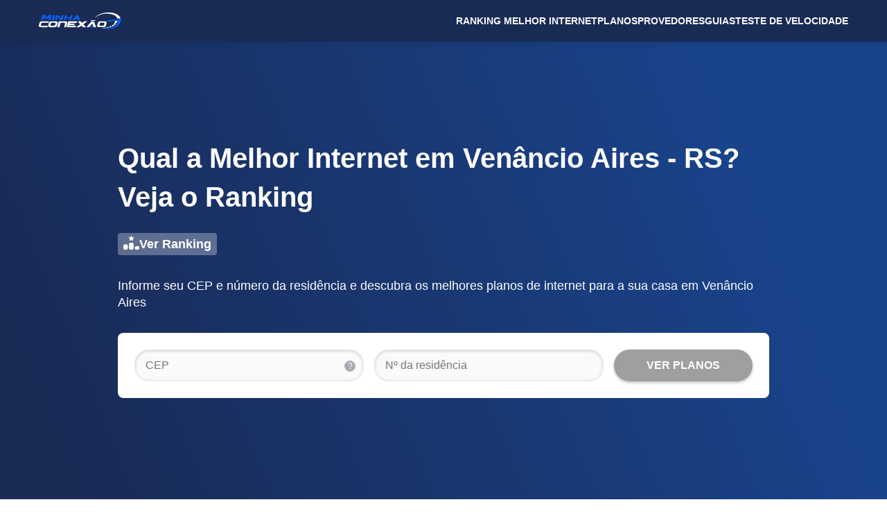

--- FILE ---
content_type: text/html
request_url: https://www.minhaconexao.com.br/ranking/rs/venancio-aires
body_size: 33278
content:
<!DOCTYPE html><html lang="pt-BR" class="astro-37fxchfa"> <head><meta name="sentry-trace" content="9621d975b10be1739e0d5b72eb120b88-b219d0529ef2288e-1"/>
<meta name="baggage" content="sentry-environment=production,sentry-public_key=0b65f3fbdf975b3aac7de024756a80a0,sentry-trace_id=9621d975b10be1739e0d5b72eb120b88,sentry-org_id=4508013574684672,sentry-transaction=GET%20%2Franking%2F%5Buf%5D%2F%5B...city%5D,sentry-sampled=true,sentry-sample_rand=0.4718045060713246,sentry-sample_rate=0.5"/>
<meta name="sentry-route-name" content="%2Franking%2F%5Buf%5D%2F%5B...city%5D"/><meta charset="UTF-8"><meta name="viewport" content="user-scalable=1, initial-scale=1, minimum-scale=1, width=device-width, height=device-height"><meta name="description" content="Não fique sem internet! Conheça as 8 melhores opções de internet em Venâncio Aires e escolha a que mais se encaixa às suas necessidades."><meta name="color-scheme" content="light"><meta property="og:locale" content="pt-BR"><meta property="og:url" content="https://www.minhaconexao.com.br/ranking/rs/venancio-aires"><meta property="og:site_name" content="Melhor Plano"><meta property="og:title" content="Qual a Melhor Internet em Venâncio Aires - RS? Veja o Ranking"><meta property="og:description" content="Não fique sem internet! Conheça as 8 melhores opções de internet em Venâncio Aires e escolha a que mais se encaixa às suas necessidades."><meta property="og:image" content="https://cdn-comparador.minhaconexao.com.br/cms/2020/11/19/5fb6c60dd7022thumb-mc.png"><meta property="og:image:alt" content="Qual a Melhor Internet em Venâncio Aires - RS? Veja o Ranking"><meta property="og:type" content="article"><meta property="fb:app_id" content="205178673453265"><meta property="article:author" content="Melhor Plano"><meta property="article:published_time" content="2023-01-02T00:00:00.000Z"><meta property="article:modified_time" content="2023-04-10T00:00:00.000Z"><meta name="twitter:card" content="summary"><meta name="twitter:title" content="Qual a Melhor Internet em Venâncio Aires - RS? Veja o Ranking"><meta name="twitter:description" content="Não fique sem internet! Conheça as 8 melhores opções de internet em Venâncio Aires e escolha a que mais se encaixa às suas necessidades."><meta name="twitter:image" content="https://cdn-comparador.minhaconexao.com.br/cms/2020/11/19/5fb6c60dd7022thumb-mc.png"><meta name="twitter:image:alt" content="Qual a Melhor Internet em Venâncio Aires - RS? Veja o Ranking"><title>Qual a Melhor Internet em Venâncio Aires - RS? Veja o Ranking</title><link rel="canonical" href="https://www.minhaconexao.com.br/ranking/rs/venancio-aires"><link rel="preconnect" href="https://cdn-comparador.minhaconexao.com.br"><link rel="dns-prefetch" href="https://cdn-comparador.minhaconexao.com.br"><link rel="preconnect" href="https://cdn.melhorplano.net"><link rel="dns-prefetch" href="https://cdn.melhorplano.net"><link rel="preconnect" href="https://cdn-bluelabel-astro.minhaconexao.com.br"><link rel="dns-prefetch" href="https://cdn-bluelabel-astro.minhaconexao.com.br"><link rel="shortcut icon" type="image/x-icon" href="https://cdn-comparador.minhaconexao.com.br/cms/2019/07/15/5d2cb319d5a36favicon.ico"><link rel="preload" as="font" href="https://cdn-comparador.minhaconexao.com.br/public/font/ubuntu-400.woff2" type="font/woff2" crossorigin=""><link rel="preload" as="font" href="https://cdn-comparador.minhaconexao.com.br/public/font/ubuntu-700.woff2" type="font/woff2" crossorigin=""><script type="application/ld+json">{"@type":"Organization","name":"Minha Conexão","description":"O Minha Conexão é um teste de velocidade da empresa Melhor Plano, que te ajuda a identificar se você está recebendo a velocidade de internet contratada. Temos o objetivo de entregar informações transparentes e objetivas sobre o ramo da tecnologia, internet e serviços de telecomunicações.","url":"https://www.minhaconexao.com.br/","additionalType":"ProfessionalService","sameAs":["https://www.facebook.com/MinhaConexao/","https://www.instagram.com/minhaconexao.com.br/"],"address":{"@type":"PostalAddress","addressCountry":"BR","addressLocality":"São Bernardo do Campo","addressRegion":"São Paulo","postalCode":"09750730","streetAddress":"Rua José Versolato, nº 111, Lote 04, Bloco B, Sala 3.014"},"contactPoint":{"@type":"ContactPoint","contactType":"Contato","telephone":"+55 (031) 97575-9932"},"email":"atendimento@minhaconexao.com.br","logo":"https://cdn-comparador.minhaconexao.com.br/cms/2022/01/26/61f17124d6143mc-logo-dark.png","@context":"https://schema.org/"}</script><script>(function(){const gtmID = "GTM-P8S77K4";

  /* eslint-disable */
  /* prettier-ignore */
  (function(w,d,s,l,i){w[l]=w[l]||[];w[l].push({'gtm.start':
  new Date().getTime(),event:'gtm.js'});var f=d.getElementsByTagName(s)[0],
  j=d.createElement(s),dl=l!='dataLayer'?'&l='+l:'';j.async=true;j.src=
  'https://www.googletagmanager.com/gtm.js?id='+i+dl;f.parentNode.insertBefore(j,f);
  })(window,document,'script','dataLayer', gtmID);
})();</script><script>(function(){const experiment = undefined;

  window.EXPERIMENT = experiment;
})();</script><style>*,:before,:after{box-sizing:border-box;border-width:0;border-style:solid}:before,:after{--tw-content: ""}html{font-family:Ubuntu,Helvetica,sans-serif;background:#fff;line-height:1.5;tab-size:4;-webkit-text-size-adjust:100%;-moz-tab-size:4;-webkit-tap-highlight-color:transparent}body{margin:0;line-height:inherit}hr{height:0;color:inherit;border-top-width:1px}abbr:where([title]){text-decoration:underline dotted}h1,h2,h3,h4,h5,h6{font-size:inherit;font-weight:inherit}a{color:inherit;text-decoration:inherit}b,strong{font-weight:bolder}small{font-size:80%}sub,sup{font-size:75%;line-height:0;position:relative;vertical-align:baseline}sub{bottom:-.25em}sup{top:-.5em}table{text-indent:0;border-color:inherit;border-collapse:collapse}button,input,optgroup,select,textarea{font-family:inherit;font-feature-settings:inherit;font-variation-settings:inherit;font-size:100%;font-weight:inherit;line-height:inherit;color:inherit;margin:0;padding:0}button,select{text-transform:none}button,[type=button],[type=reset]{-webkit-appearance:button;background-color:transparent;background-image:none}:-moz-focusring{outline:auto}:-moz-ui-invalid{box-shadow:none}progress{vertical-align:baseline}[type=search]{-webkit-appearance:textfield;outline-offset:-2px}::-webkit-search-decoration{-webkit-appearance:none}::-webkit-file-upload-button{-webkit-appearance:button;font:inherit}summary{display:list-item}blockquote,dl,dd,h1,h2,h3,h4,h5,h6,hr,figure,p,pre{margin:0}fieldset{margin:0;padding:0}legend{padding:0}ol,ul,menu{list-style:none;margin:0;padding:0}dialog{padding:0}textarea{resize:vertical}input::placeholder,textarea::placeholder{opacity:1}button,[role=button]{cursor:pointer}:disabled{cursor:default}img,svg,video,canvas,audio,iframe,embed,object{display:block;vertical-align:middle}img,video{max-width:100%;height:auto}[hidden]{display:none}:root{color-scheme:light}@media(prefers-color-scheme:dark){:root{color-scheme:light}}:root{--dark-primary-color: #192a55;--primary-color: #19438b;--primary-accent-color: #0063de;--primary-banner-color: #bdd5f2;--dark-secondary-color: #f6911a;--secondary-color: #fcb112;--secondary-accent-color: #fac05e;--primary-text: #2f353d;--primary-light: #f8fafa;--secondary-text: #495058;--divider-color: #a7acb2;--whatsapp-accent-color: #2ab933;--whatsapp-dark-color: #1b9923;--grey-banner-color: #f2f2f2;--orange-banner-color: #feefd8;--dark-table-background-color: #fafafa;--border-color: #ececec;--star-color: #ffc107;--filter-color: #fafafa;--primary-white: #ffffff;--success-color: #5ecdac;--error-color: #f49b9b;--error-accent: #ffeeee;--error-dark: #da5252;--footer-background: #192a55;--page-hero-gradient: linear-gradient(67.58deg, #192a55 7.65%, #19438b 82.9%);--zip-form-input-background: #fafafa;--zip-form-input-color: #565656;--zip-form-input-background-valid: #e7fdf2;--zip-form-input-background-invalid: #ffeeee;--zip-toolbar-background: #ebeefc;--cmp-background: #fff;--cmp-filter-background: #fff;--cmp-filter-label-color: var(--primary-text);--cmp-filter-option-color: var(--secondary-text);--cmp-filter-option-hover-background: #bdd5f2;--cmp-city-modal-background: #fff;--cmp-city-modal-input-color: var(--secondary-text);--cmp-card-border-color: rgba(0, 0, 0, .2);--cmp-card-shadow-color: rgba(0, 0, 0, .19);--cmp-card-shadow-color-with-divider: rgba(174, 176, 162, .4);--cmp-details-background: #fafafa;--cmp-details-tooltip-background: #f1f1f1;--cmp-btn-light-color: #fff;--cmp-btn-light-hover-color: #fafafa;--cmp-close-icon-color: #9f9f9f;--cmp-whatsapp-icon-background: #fff;--cmp-download-icon-color: #767676;--cmp-info-icon-color: #565656}h1,h2,h3,h4{font-weight:700;margin:24px 0;color:var(--primary-text)}h1{font-size:40px;line-height:56px}h2{font-size:32px;line-height:40px}h3{font-size:24px;line-height:32px}h4{font-size:18px;line-height:24px}small{font-size:14px;line-height:20px}div{color:var(--secondary-text)}p{font-size:16px;line-height:24px;margin:12px 0;color:var(--secondary-text);overflow-wrap:break-word}a{color:var(--dark-primary-color);text-decoration:underline}ol,ul{display:grid;gap:16px;padding:15px 0 24px 17px}li>ol,li>ul{padding-bottom:0}ul{display:grid;list-style-type:disc}li>ul{list-style-image:none}ol{list-style-type:decimal}table{width:100%;width:-moz-available;width:-webkit-fill-available;width:fill-available;width:stretch;height:auto;overflow-x:auto;overflow-y:hidden;margin-top:24px;margin-bottom:32px;border-collapse:separate;border-spacing:0}table tbody{width:100%;width:-moz-available;width:-webkit-fill-available;width:fill-available;width:stretch;box-sizing:border-box}table tr{color:var(--secondary-text);border-spacing:2px;background-color:var(--primary-white)}table>tbody>tr:nth-child(odd){background-color:var(--dark-table-background-color)}table td,table th{border:.5px solid var(--border-color);padding:10px 15px;text-align:left}table:not(:has(thead))>tbody>tr:first-child{font-weight:700;background-color:var(--primary-color);color:var(--primary-white);text-transform:uppercase}table:not(:has(thead))>tbody>tr:first-child>td:first-child{border-top-left-radius:16px}table:not(:has(thead))>tbody>tr:first-child>td:last-child{border-top-right-radius:16px}table:has(thead)>thead tr{font-weight:700;background-color:var(--primary-color);color:var(--primary-white);text-transform:uppercase}table:has(thead)>thead th:first-child{border-top-left-radius:16px}table:has(thead)>thead th:last-child{border-top-right-radius:16px}table:has(thead)>tbody>tr:nth-child(odd){background-color:var(--primary-white)}table:has(thead)>tbody>tr:nth-child(2n){background-color:var(--dark-table-background-color)}table:has(thead)>tbody>tr:first-child{font-weight:400;text-transform:none}@media screen and (max-width:768px){h1{font-size:28px;line-height:40px}h2{font-size:24px;line-height:32px}h3{font-size:20px;line-height:28px}h4{font-size:18px;line-height:24px}table td,table th{font-size:14px}}a.primary-button{color:var(--primary-white);display:flex;justify-content:center;align-items:center;border:none;outline:none;height:40px;box-sizing:unset;text-align:center;transition:background .8s ease 0s;font-weight:700;line-height:19px;border-radius:24px;text-transform:uppercase;text-decoration:none;background-color:var(--primary-color);box-shadow:#0000001a 0 4px 10px;cursor:pointer}a.primary-button:hover{cursor:pointer;box-shadow:#00000040 0 2px 4px;background-color:var(--dark-primary-color)}
.grid.astro-pfy3amcr{margin-left:auto;margin-right:auto;padding-left:16px;padding-right:16px;width:auto}.grid-border.astro-pfy3amcr{border-bottom:.5px solid var(--border-color);padding-bottom:48px}@media(min-width:992px){.grid.astro-pfy3amcr{width:992px}}@media(min-width:1200px){.grid.astro-pfy3amcr{width:1200px}}
.hero-full-button{all:unset;align-self:flex-start;display:flex;flex-flow:row nowrap;padding:4px 8px;gap:8px;border-radius:4px;background:#ffffff4d;color:var(--primary-white, #fff);font-size:18px;font-weight:700;line-height:24px;cursor:pointer;margin-top:24px}.hero-full-button:hover{color:var(--primary-color, #19438b);background:#ffffffe6}.hero-full-button:hover>svg *{fill:var(--primary-color, #19438b)}@media(max-width:768px){.hero-full-button{margin-top:16px}}
.zpgz-form-container{gap:8px;width:fit-content;margin:0;display:flex;flex-direction:column;align-items:initial;padding:8px 16px}.zpgz-form-container-default{border:1px solid var(--border-color);background:#fff;box-shadow:0 4px 8px #0000001a;border-radius:16px}.zpgz-form-container-simple{background:transparent}.zpgz-form-container-banner{padding:0;background:transparent}.zpgz-form-container-hero-full,.zpgz-form-container-hero-full-with-zip{border:none;box-shadow:unset;width:100%;width:-moz-available;width:-webkit-fill-available;width:fill-available;width:stretch;padding:24px}.zpgz-form-container-hero-with-card{border:none;box-shadow:unset;max-width:450px;padding:32px;border-radius:8px 0 0 8px;background:var(--primary-white)}.zpgz-form-container-hero-with-card>.zpgz-form-container-wrap{flex-direction:column;gap:20px}.zpgz-form-container-hero-with-card>.zpgz-form-container-wrap>p{text-wrap:wrap;font-size:20px;line-height:28px;letter-spacing:.8px}.zpgz-form-container-wrap{display:flex;flex-direction:row;align-items:center;gap:16px}.zpgz-form-container-wrap>p{margin:0;font-weight:700;text-wrap:nowrap}.zpgz-form-btn{padding:10px 16px;width:100%;width:-moz-available;width:-webkit-fill-available;width:fill-available;width:stretch;max-width:200px;display:flex;gap:5px;align-items:center;justify-content:center;text-wrap:nowrap;color:var(--primary-white);border:none;outline:none;box-shadow:0 2px 4px #00000040;box-sizing:border-box;transition:background .8s;font-weight:700;border-radius:24.5px;text-transform:uppercase;text-decoration:none;background-color:var(--primary-color)}.zpgz-form-btn:hover{cursor:pointer;box-shadow:0 2px 4px #00000040;background-color:var(--dark-primary-color)}.zpgz-form-btn-disabled,.zpgz-form-btn-disabled:hover{border:none;cursor:unset;background-color:#9f9f9f}.zpgz-form-btn>svg{display:none}.zpgz-form-hero-card-btn-variant{max-width:unset;height:56px}.zpgz-form-container-hero-with-card .zpgz-form-btn{font-size:18px}.zpgz-tooltip-root{position:relative;display:inline-block;width:fit-content}.zpgz-tooltip-container{position:absolute;min-width:100px;will-change:transform;z-index:1500}.zpgz-tooltip-content{text-align:center;border-radius:4px;background-color:#616161;opacity:.9;color:var(--primary-white);line-height:1.4em;text-transform:initial;padding:4px 8px;display:flex;flex-direction:column}.zpgz-tooltip-hidden{display:none}.zpgz-tooltip-icon{color:var(--primary-light);width:16px;height:16px;display:flex;align-items:center;border:1px solid var(--divider-color);background-color:var(--divider-color);border-radius:50%;justify-content:center;cursor:default;font-size:12px}.zpgz-tooltip-text{color:var(--secondary-text);background-color:var(--primary-light);min-width:200px;text-align:left;padding:0;letter-spacing:.008em;margin:0;font-size:14px;line-height:20px}.zpgz-tooltip-link{align-self:flex-end;font-size:14px;text-decoration:underline;color:var(--dark-primary-color)}.zpgzg-tooltip-top{bottom:100%;left:50%;padding-bottom:6px;transform:translate(-50%)}.zpgz-tooltip-left{top:50%;right:100%;padding-right:6px;transform:translateY(-50%)}.zpgz-tooltip-bottom{top:100%;left:50%;padding-top:6px;transform:translate(-50%)}.zpgz-tooltip>.zpgz-tooltip-container{font-size:14px;min-width:300px}.zpgz-tooltip>.zpgz-tooltip-container>.zpgz-tooltip-content{border-radius:3px;border:1px solid #d0d0d0;background-color:var(--primary-light);opacity:1;color:var(--secondary-text);padding:8px}.zpgz-tooltip>.zpgz-tooltip-top{left:unset;bottom:70%;right:-150px;transform:unset}@media(max-width:910px){.zpgz-form-container-wrap>p{text-wrap:wrap}.zpgz-form-container-default{width:100%;width:-moz-available;width:-webkit-fill-available;width:fill-available;width:stretch}}@media(max-width:860px){.zpgz-form-container-wrap{gap:6px;align-items:start;flex-direction:column}.zpgz-form-btn{width:auto;padding:0;justify-content:center;min-width:40px;min-height:40px}.zpgz-form-btn>span{display:none}.zpgz-form-btn>svg{display:block;width:25px;height:25px}.zpgz-form-full-zip-btn-variant,.zpgz-form-hero-card-btn-variant{max-width:unset}.zpgz-form-full-zip-btn-variant>span,.zpgz-form-hero-card-btn-variant>span{display:flex}.zpgz-form-full-zip-btn-variant>svg,.zpgz-form-hero-card-btn-variant>svg{display:none}.zpgz-tooltip-text{font-size:12px;max-width:380px}.zpgz-tooltip>.zpgz-tooltip-top{right:-100px;left:unset}.zpgz-tooltip>.zpgz-tooltip-container{min-width:210px}.zpgz-form-container-hero-with-card{width:100%;width:-moz-available;width:-webkit-fill-available;width:fill-available;width:stretch;max-width:unset;padding:16px;border-radius:4px 4px 0 0}.zpgz-form-container-hero-with-card>.zpgz-form-container-wrap{gap:16px}.zpgz-form-container-hero-with-card>.zpgz-form-container-wrap>p{font-weight:400;font-size:16px;line-height:24px}.zpgz-form-hero-card-btn-variant{height:40px}.zpgz-form-container-hero-with-card .zpgz-form-btn{font-size:14px}}
section.astro-6iu5qzjq{background:var(--page-hero-gradient);border-bottom:#bdd5f2 8px solid}.hero-full-grid.astro-6iu5qzjq{justify-content:center;display:flex}.hero-full.astro-6iu5qzjq,.hero-full-without-zip.astro-6iu5qzjq{display:flex;flex-direction:column;align-items:flex-start;padding:48px 0 64px;align-items:center;justify-content:center;width:min(940px,90%)}.hero-full-without-zip.astro-6iu5qzjq{min-height:calc(100vh - 50px);height:100%}.hero-full-box.astro-6iu5qzjq{background:#fff;border-radius:8px;width:100%;width:-moz-available;width:-webkit-fill-available;width:fill-available;width:stretch}h1.astro-6iu5qzjq,p.astro-6iu5qzjq{color:var(--primary-white)}h1.astro-6iu5qzjq{font-size:40px;margin:0;width:100%;width:-moz-available;width:-webkit-fill-available;width:fill-available;width:stretch}p.astro-6iu5qzjq{font-size:18px;margin:32px 0;line-height:24px;width:100%;width:-moz-available;width:-webkit-fill-available;width:fill-available;width:stretch}@media(max-width:768px){.hero-full.astro-6iu5qzjq,.hero-full-without-zip.astro-6iu5qzjq{padding:24px 0}h1.astro-6iu5qzjq{font-size:28px}p.astro-6iu5qzjq{font-size:18px;font-weight:700;line-height:28px;margin-top:16px;margin-bottom:24px}}
.section.astro-pox4273q{padding-bottom:40px}@media screen and (max-width:992px){.section.astro-pox4273q{padding-bottom:20px}}
header.astro-tuoehzck{background:#192a55;box-shadow:0 4px 10px #0000001a;position:relative;z-index:1}nav.astro-tuoehzck{display:flex;flex-direction:row;align-items:center;justify-content:space-between;min-height:60px;gap:10px}
.circular-progress-wrapper{display:inline-block}.circular-progress-svg{animation:progress-circular-rotate 1.4s linear infinite;animation-name:progress-circular-rotate}.circular-progress-animation{animation:progress-circular-dash 1.4s ease-in-out infinite;animation-name:progress-circular-dash;stroke-dasharray:80px,200px;stroke-dashoffset:0px;stroke:currentColor}@keyframes progress-circular-rotate{to{transform:rotate(360deg)}}@keyframes progress-circular-dash{0%{stroke-dasharray:1px,200px;stroke-dashoffset:0px}50%{stroke-dasharray:100px,200px;stroke-dashoffset:-15px}to{stroke-dasharray:100px,200px;stroke-dashoffset:-125px}}.circular-progress-loading-variant{display:inline-block;line-height:1;color:var(--primary-color);max-width:15px;max-height:15px;margin-left:10px}
.overlay{top:0;left:0;width:100%;width:-moz-available;width:-webkit-fill-available;width:fill-available;width:stretch;height:100%;z-index:1000;position:fixed;background:#0000004d;display:flex;align-items:center;justify-content:center;flex-direction:column;cursor:auto}.overlay>p{color:var(--primary-white);z-index:1111;font-size:18px;padding-top:50px;padding-left:13px}.overlay-spinner{color:var(--primary-white);width:.7em;height:.7em;animation:load-key-frame 1.3s infinite linear;font-size:20px;transform:translateZ(0);border-radius:50%;animation-name:overlay-spinner-anim}.overlay-spinner-dark{color:var(--secondary-text);width:.7em;height:.7em;animation:load-key-frame 1.3s infinite linear;font-size:20px;transform:translateZ(0);border-radius:50%;animation-name:overlay-spinner-anim}.overlay-spinner-wrapper p{margin-left:40px}.overlay-spinner-wrapper{display:flex;flex-flow:row nowrap;justify-content:center;align-items:center;width:100%;width:-moz-available;width:-webkit-fill-available;width:fill-available;width:stretch}@keyframes overlay-spinner-anim{0%{box-shadow:0 -1.5em 0 .1em,1em -1em,1.5em 0 0 -.5em,1em 1em 0 -.5em,0 1.5em 0 -.5em,-1em 1em 0 -.5em,-1.5em 0 0 -.5em,-1em -1em}to{box-shadow:0 -1.5em 0 .1em,1em -1em,1.5em 0 0 -.5em,1em 1em 0 -.5em,0 1.5em 0 -.5em,-1em 1em 0 -.5em,-1.5em 0 0 -.5em,-1em -1em}12.5%{box-shadow:0 -1.5em,1em -1em 0 .1em,1.5em 0,1em 1em 0 -.5em,0 1.5em 0 -.5em,-1em 1em 0 -.5em,-1.5em 0 0 -.5em,-1em -1em 0 -.5em}25%{box-shadow:0 -1.5em 0 -.25em,1em -1em,1.5em 0 0 .1em,1em 1em,0 1.5em 0 -.5em,-1em 1em 0 -.5em,-1.5em 0 0 -.5em,-1em -1em 0 -.5em}37.5%{box-shadow:0 -1.5em 0 -.5em,1em -1em 0 -.5em,1.5em 0,1em 1em 0 .1em,0 1.5em,-1em 1em 0 -.5em,-1.5em 0 0 -.5em,-1em -1em 0 -.5em}50%{box-shadow:0 -1.5em 0 -.5em,1em -1em 0 -.5em,1.5em 0 0 -.5em,1em 1em,0 1.5em 0 .1em,-1em 1em,-1.5em 0 0 -.5em,-1em -1em 0 -.5em}62.5%{box-shadow:0 -1.5em 0 -1em,1em -1em 0 -.5em,1.5em 0 0 -.5em,1em 1em 0 -.5em,0 1.5em,-1em 1em 0 .1em,-1.5em 0,-1em -1em 0 -.5em}75%{box-shadow:0 -1.5em 0 -.5em,1em -1em 0 -.5em,1.5em 0 0 -.5em,1em 1em 0 -.5em,0 1.5em 0 -.5em,-1em 1em,-1.5em 0 0 .1em,-1em -1em}87.5%{box-shadow:0 -1.5em,1em -1em 0 -.5em,1.5em 0 0 -.5em,1em 1em 0 -.5em,0 1.5em 0 -.5em,-1em 1em,-1.5em 0,-1em -1em 0 .1em}}
.nav-compact{color:var(--filter-color);border:none;cursor:pointer;display:flex;padding:10px;z-index:1103;position:relative;font-size:12px;box-shadow:0 2px 4px #00000040;align-items:center;font-weight:700;border-radius:24.5px;text-transform:uppercase;background-color:var(--primary-color)}.nav-compact-burger{width:23px;height:15px;position:relative;transform:rotate(0);margin-left:15px;-o-transform:rotate(0deg);-moz-transform:rotate(0deg);-webkit-transform:rotate(0deg)}.nav-compact-burger span{width:23px;height:2.7px;display:block;opacity:1;position:absolute;transform:rotate(0);background:var(--primary-white);transition:.25s ease-in-out;-o-transform:rotate(0deg);-o-transition:.25s ease-in-out;-moz-transform:rotate(0deg);-moz-transition:.25s ease-in-out;-webkit-transform:rotate(0deg);-webkit-transition:.25s ease-in-out}.nav-compact-burger span:nth-child(1){top:0}.nav-compact-burger span:nth-child(2){top:6px}.nav-compact-burger span:nth-child(3){top:12px}.nav-compact-burger-open span:nth-child(1){top:-3px;-webkit-transform:rotate(45deg);-webkit-transform-origin:left center;transform-origin:left center;transform:rotate(45deg)}.nav-compact-burger-open span:nth-child(2){width:0%;opacity:0}.nav-compact-burger-open span:nth-child(3){top:13px;transform:rotate(-45deg);transform-origin:left center;-webkit-transform:rotate(-45deg);-webkit-transform-origin:left center}.nav-compact-drawer{top:0;right:0;position:absolute}.nav-compact-wrapper{top:inherit;left:inherit;right:0;width:400px;height:100%;z-index:1102;position:fixed;display:inline-block;transform:none;max-width:80%;box-shadow:-2px -4px 8px #00000026;transition:all .5s;box-sizing:border-box;background-color:var(--dark-primary-color)}.nav-compact-wrapper ul{margin:0;padding:60px 0 0;display:flex;height:100%;overflow:auto;box-sizing:border-box;flex-direction:column;list-style:none;gap:0px}.nav-compact-wrapper li{font-weight:700;text-transform:uppercase}.nav-compact-wrapper a{font-size:16px;color:var(--primary-white);text-decoration:none;line-height:1}.nav-compact-menu-icon{transition:transform .3s ease-out;stroke:var(--primary-white);color:var(--primary-text)}.nav-compact-submenu{color:var(--dark-primary-color);display:flex;padding:15px 20px;align-items:flex-start;line-height:24px;flex-direction:column;background-color:var(--primary-white);gap:15px}.nav-compact-submenu>ul{color:var(--dark-primary-color);flex-wrap:wrap;align-items:flex-start;flex-direction:column;justify-content:flex-start;padding:0}.nav-compact-submenu ul>li{padding:7px 0;font-weight:400;text-transform:none}.nav-compact-submenu ul>li.nav-compact-submenu-bold{font-weight:700;text-transform:uppercase}.nav-compact-submenu ul>li>a{color:var(--dark-primary-color)}.nav-compact-menu{display:flex;justify-content:space-between;align-items:center;padding:15px 20px;cursor:pointer;margin-right:20px;color:var(--primary-white);width:100%;width:-moz-available;width:-webkit-fill-available;width:fill-available;width:stretch;text-transform:uppercase}@media(min-width:992px){.nav-compact,.nav-compact-drawer{display:none}}
.nav-dropdown-menu{display:flex;list-style:none;justify-content:flex-start;align-items:flex-start;flex-direction:row;padding:0;margin:0;gap:24px}.nav-dropdown-main-menu{text-transform:uppercase;display:block;padding:20px 0;line-height:14px}.nav-dropdown-menu-link{color:#fafafa;font-size:14px;font-weight:700;text-decoration:none;cursor:pointer}.nav-dropdown-menu-link:hover{color:#fff}.nav-dropdown-menu-no-link{color:var(--primary-text);font-size:14px;font-weight:700}.nav-dropdown-submenu{margin:0;list-style:none;font-size:14px;display:flex;flex-direction:column;opacity:1;padding:20px 0;min-width:208px;gap:0px}.nav-dropdown-submenu>li{padding:10px 30px;line-height:1}.nav-dropdown-submenu>li>a{color:var(--primary-text)}.nav-dropdown-submenu>li>a:hover{color:var(--primary-color)}.nav-dropdown-submenu-bold{text-transform:uppercase}.nav-dropdown-submenu>li.nav-dropdown-submenu-bold{font-size:16px;padding:10px 30px}.nav-dropdown-submenu>li.nav-dropdown-submenu-bold>a{font-size:14px}.nav-dropdown-submenu>li.nav-dropdown-submenu-bold>span{font-size:16px}.nav-dropdown-submenus{max-width:1202px;position:fixed;display:flex;transition:opacity .3s ease;background-color:var(--primary-white);opacity:0;visibility:hidden;z-index:500;box-shadow:0 4px 10px #0000001a}@media(max-width:992px){.nav-dropdown-menu{display:none}}
.bb-nav-default.astro-hf2bvmrs{padding:18px 0}nav.astro-hf2bvmrs>ol.astro-hf2bvmrs{display:flex;flex-direction:row;gap:0px 5px;padding:0;list-style:none;flex-wrap:wrap}li.astro-hf2bvmrs{position:relative;display:inline-block}li.astro-hf2bvmrs:not(:first-child):before{color:var(--secondary-text);content:">";font-size:13px}li.astro-hf2bvmrs:not(:last-child){font-weight:700}a.astro-hf2bvmrs{color:var(--secondary-text);font-size:14px;text-decoration:none}@media screen and (max-width:992px){.bb-mobile-hide.astro-hf2bvmrs{display:none}}
.zip-form{display:flex;flex-direction:row;width:100%;width:-moz-available;width:-webkit-fill-available;width:fill-available;width:stretch}.form-status-message-wrapper{display:inline-flex;flex-flow:row nowrap;gap:24px;justify-content:flex-start;align-items:center}.form-input-wrap{border:1px solid var(--border-color);background:var(--zip-form-input-background);margin:0 15px 0 0;display:flex;box-shadow:inset 0 1px 4px #0003;align-items:center;border-radius:20px}.form-input-wrap-valid{border:1px solid var(--border-color);background:var(--zip-form-input-background-valid)}.form-input-wrap-invalid{border:1px solid var(--border-color);background:var(--zip-form-input-background-invalid)}.form-input-numeric{color:var(--zip-form-input-color);border:none;padding:10px 15px;font-size:16px;background:transparent;border-radius:4px}input.form-input-numeric-valid:-webkit-autofill{-webkit-box-shadow:0 0 0 30px var(--zip-form-input-background-valid) inset}input.form-input-numeric-invalid:-webkit-autofill{-webkit-box-shadow:0 0 0 30px var(--zip-form-input-background-invalid) inset}.form-input-numeric:-webkit-autofill{-webkit-box-shadow:0 0 0 30px var(--zip-form-input-background) inset}.form-input-numeric-status{margin-right:15px;width:12px}.form-input-numeric:focus{outline:none}.form-status-message{max-width:70%;margin:0;color:var(--primary-text);font-size:14px;text-decoration:underline;line-height:18px}.form-status-message-error{color:var(--error-color)}.zip-form-plan-variant{display:flex;gap:16px;width:100%;width:-moz-available;width:-webkit-fill-available;width:fill-available;width:stretch;flex-wrap:nowrap;align-items:center;justify-content:start;flex-direction:row;padding:10px 0}.zip-form-plan-variant>div{margin:0}.zip-form-full-variant .form-input-numeric,.zip-form-full-zip-variant .form-input-numeric,.zip-form-hero-card-variant .form-input-numeric{width:100%!important;max-width:unset!important}.zip-form-hero-card-variant .form-input-numeric{height:56px}.zip-form-full-variant .form-input-wrap,.zip-form-full-zip-variant .form-input-wrap,.zip-form-hero-card-variant .form-input-wrap{flex-grow:1;width:100%;width:-moz-available;width:-webkit-fill-available;width:fill-available;width:stretch}.zip-form-hero-card-variant{flex-direction:column;gap:24px}@media screen and (max-width:860px){.form-input-wrap{margin:0 8px 0 0}.form-input-numeric{width:100%!important;max-width:initial!important;margin:0;padding:0 10px;box-sizing:border-box;text-overflow:ellipsis}.zip-form-hero-card-variant .form-input-numeric{padding:10px 15px;height:40px}.zip-form-hero-card-variant{gap:16px}.zip-form-full-variant{flex-direction:column;gap:24px}.zip-form-full-variant input{min-height:42px}.zip-form-full-variant .form-input-wrap{margin:0}}@media screen and (max-width:960px){.zip-form-plan-variant{flex-direction:column}.zip-form-plan-variant>div{width:100%;width:-moz-available;width:-webkit-fill-available;width:fill-available;width:stretch;padding:11.5px 15px}.zip-form-plan-variant .form-input-numeric{width:100%!important;max-width:initial!important;margin:0;padding:0 10px}.form-status-message-wrapper{flex-flow:column nowrap;align-items:flex-start;gap:16px}.form-status-message{max-width:unset}}
.ckeditor.astro-nx7off2n li::marker{font-weight:700}.ckeditor-medias.astro-nx7off2n:after{content:"";display:block;clear:both}.ckeditor-medias.astro-nx7off2n .image-style-align-right{float:right;margin:0 0 24px 48px}.ckeditor-medias.astro-nx7off2n .image-style-align-left{float:left;margin:0 48px 24px 0}.ckeditor-medias.astro-nx7off2n iframe{max-width:100%;max-width:-moz-available;max-width:-webkit-fill-available;max-width:fill-available;max-width:stretch;min-height:400px;width:100%;width:-moz-available;width:-webkit-fill-available;width:fill-available;width:stretch}.ckeditor.astro-nx7off2n table{display:table;max-width:100%!important;height:auto!important;overflow-x:auto;overflow-y:hidden}.ckeditor.astro-nx7off2n .raw-html-embed{max-width:650px}@media(max-width:768px){.ckeditor-medias.astro-nx7off2n figure{width:100%!important;margin:0!important}.ckeditor-medias.astro-nx7off2n img{width:100%!important;margin:0 0 16px!important}.ckeditor.astro-nx7off2n figure:has(table){width:100%!important;overflow-x:auto}.ckeditor.astro-nx7off2n table{table-layout:fixed;word-break:break-word}.ckeditor.astro-nx7off2n th,.ckeditor.astro-nx7off2n td{width:unset!important;height:unset!important}}
footer.astro-whho3tq3{padding:80px 0;background:var(--footer-background)}.f-main.astro-whho3tq3{display:flex;flex-wrap:nowrap;justify-content:space-evenly;gap:32px}.f-social.astro-whho3tq3{display:flex;align-items:center;flex-direction:row;justify-content:flex-start;gap:0 10px}.f-info.astro-whho3tq3{display:flex;box-sizing:border-box;align-items:flex-start;flex-direction:column;justify-content:flex-start}.f-first.astro-whho3tq3{display:flex;align-items:center;text-align:center}.f-first.astro-whho3tq3>img.astro-whho3tq3{margin-bottom:24px}.f-first.astro-whho3tq3>div.astro-whho3tq3>p.astro-whho3tq3{padding:0;font-size:14px;margin:0 0 16px}.f-cols.astro-whho3tq3>p.astro-whho3tq3{font-size:16px;margin:0 0 16px}.f-cols.astro-whho3tq3>ul.astro-whho3tq3{padding:0;list-style:none;gap:0px}.f-cols.astro-whho3tq3>ul.astro-whho3tq3>li.astro-whho3tq3{box-sizing:border-box;line-height:24px}.f-cols.astro-whho3tq3>ul.astro-whho3tq3>li.astro-whho3tq3>a.astro-whho3tq3{font-size:13px;line-height:15px}p.astro-whho3tq3,a.astro-whho3tq3,small.astro-whho3tq3{color:var(--primary-white)}.f-cols.astro-whho3tq3 a.astro-whho3tq3{text-decoration:none}.f-cols.astro-whho3tq3 a.astro-whho3tq3:hover{text-decoration:underline}.f-links.astro-whho3tq3{display:flex;flex-wrap:wrap;gap:48px}.f-group.astro-whho3tq3{min-width:130px;max-width:130px;display:flex;flex-direction:column;gap:16px}@media screen and (max-width:768px){.f-main.astro-whho3tq3{flex-wrap:wrap;flex-direction:column;gap:20px 0}.f-info.astro-whho3tq3{width:100%;width:-moz-available;width:-webkit-fill-available;width:fill-available;width:stretch;align-items:center;justify-content:center;text-align:center;padding:0;margin:0}.f-links.astro-whho3tq3{flex-direction:column;margin-top:24px;gap:16px}.f-group.astro-whho3tq3{max-width:unset;text-align:center}}
.how-to-list.astro-rdmc4lyl table{max-width:86vw!important}
.dyn-cards-result-loc.astro-omr4bouz{margin-top:32px}.dyn-footer.astro-omr4bouz{margin-top:48px;margin-bottom:16px;display:flex;justify-content:center}
@font-face{font-family:Ubuntu,sans-serif;font-style:normal;font-weight:400;font-display:swap;src:url(https://cdn-comparador.minhaconexao.com.br/public/font/ubuntu-400.woff2) format("woff2");unicode-range:U+0000-00FF,U+0131,U+0152-0153,U+02BB-02BC,U+02C6,U+02DA,U+02DC,U+2000-206F,U+2074,U+20AC,U+2122,U+2191,U+2193,U+2212,U+2215,U+FEFF,U+FFFD}@font-face{font-family:Ubuntu,sans-serif;font-style:normal;font-weight:700;font-display:swap;src:url(https://cdn-comparador.minhaconexao.com.br/public/font/ubuntu-700.woff2) format("woff2");unicode-range:U+0000-00FF,U+0131,U+0152-0153,U+02BB-02BC,U+02C6,U+02DA,U+02DC,U+2000-206F,U+2074,U+20AC,U+2122,U+2191,U+2193,U+2212,U+2215,U+FEFF,U+FFFD}
.banner-fallback{width:100%;width:-moz-available;width:-webkit-fill-available;width:fill-available;width:stretch;display:flex;padding:32px 40px;flex-wrap:nowrap;background:var(--primary-banner-color);box-sizing:border-box;align-items:stretch;flex-direction:row;justify-content:flex-start}.banner-fallback-image-wrapper{width:auto;display:flex;flex-wrap:nowrap;align-items:center;margin-right:16px;flex-direction:column;justify-content:center}.banner-fallback-image-wrapper>img{width:40px;height:40px;margin:0}.banner-fallback-text-wrapper{color:var(--secondary-text);display:flex;line-height:24px;flex-direction:column}.banner-fallback-text-wrapper>p:first-child{font-size:28px;margin:0;font-weight:400;line-height:1.5}.banner-fallback-text-wrapper>p:last-child{margin:0;font-weight:400;line-height:1.5}@media(max-width:680px){.banner-fallback{padding:24px}.banner-fallback-image-wrapper{flex-wrap:wrap;overflow-x:unset;justify-content:start}.banner-fallback-image-wrapper>img{max-width:40px}.banner-fallback-text-wrapper>p:last-child{font-size:16px}}
.srt-button{background:var(--primary-white);color:var(--primary-color);border:solid 1px var(--primary-color);display:inline-block;outline:none;box-shadow:0 2px 4px #00000040;box-sizing:border-box;transition:background .8s;font-weight:700;border-radius:24.5px;text-transform:uppercase;text-decoration:none;width:200px;padding:14px 16px;font-size:14px;line-height:12px;letter-spacing:.42px}.srt-button:hover{background:#eceef1}.srt-button-with-ps{background:var(--primary-color);color:#fafafa;border:none}.srt-button-with-ps:hover{background:var(--dark-primary-color)}@media(max-width:768px){.srt-button{width:max-content;font-size:12px}}
.srt-tooltip-content{min-width:100px;display:flex;flex-direction:column;font-size:12px}.srt-tooltip-content>span{color:var(--primary-white);font-size:12px}
.amp-banner.astro-dlswcz4d{background:#ebfafa;padding:24px 32px;display:grid;grid-template-columns:auto 1fr auto;grid-template-rows:auto auto;grid-template-areas:"img title button" "img desc button";align-items:start}.amp-banner.astro-dlswcz4d>img.astro-dlswcz4d{grid-area:img;align-self:center;margin-right:24px;max-width:129px;max-height:144px}.amp-title.astro-dlswcz4d{margin:0 0 16px;grid-area:title;color:#00aca4;font-size:32px;font-weight:700;line-height:40px}.amp-description.astro-dlswcz4d{grid-area:desc;margin:0}.amp-button.astro-dlswcz4d{grid-area:button;align-self:center;margin:10px 10px 10px 30px;padding:17px 20px;min-width:200px;box-shadow:unset;box-sizing:unset;text-align:center;font-weight:700;line-height:19px;border-radius:4px;background-color:#00aca4;color:#fafafa;border:none;display:inline-block;outline:none;transition:background .8s;text-transform:uppercase;text-decoration:none}.amp-button.astro-dlswcz4d:hover{background-color:#09817e;cursor:pointer;box-shadow:0 2px 4px #00000040}.amp-disclaimer.astro-dlswcz4d{display:flex;flex-wrap:nowrap;align-items:center;padding:9px;justify-content:center;background-color:#3fd3d0;>a{color:#016181;font-size:14px;text-decoration:underline}}@media(max-width:768px){.amp-banner.astro-dlswcz4d{height:auto;margin:0;padding:24px;grid-template-columns:auto 1fr;grid-template-areas:"img title" "desc desc" "button button"}.amp-banner.astro-dlswcz4d>img.astro-dlswcz4d{display:none}.amp-title.astro-dlswcz4d{font-size:24px;line-height:32px}.amp-description.astro-dlswcz4d{margin-bottom:16px}.amp-button.astro-dlswcz4d{margin:0;min-width:unset}.amp-disclaimer.astro-dlswcz4d{padding:8px 16px;>a{line-height:20px;letter-spacing:.48px}}}
.list.astro-l7jwj3ac{width:100%;width:-moz-available;width:-webkit-fill-available;width:fill-available;width:stretch;margin-top:24px;display:grid;grid-template-columns:repeat(4,1fr);gap:16px;padding:0}.list.astro-l7jwj3ac a.astro-l7jwj3ac{text-decoration:none}.list.astro-l7jwj3ac p.astro-l7jwj3ac{margin:0}.list.astro-l7jwj3ac a.astro-l7jwj3ac:hover{text-decoration:underline}@media(max-width:768px){.list.astro-l7jwj3ac{grid-template-columns:repeat(2,1fr);gap:16px 48px}}
div.astro-ld6onpnt{display:flex;flex-direction:column;align-items:center;justify-content:center;width:100%;width:-moz-available;width:-webkit-fill-available;width:fill-available;width:stretch}table.astro-ld6onpnt{width:100%;width:-moz-available;width:-webkit-fill-available;width:fill-available;width:stretch;word-wrap:break-word;table-layout:auto;border-top:unset;margin-bottom:8px}tbody.astro-ld6onpnt>tr.astro-ld6onpnt>td.astro-ld6onpnt{font-weight:400;font-size:16px;line-height:24px;border-left:1px solid var(--divider-color);border-right:1px solid var(--divider-color);vertical-align:middle;padding:3px 24px}tbody.astro-ld6onpnt>tr.astro-ld6onpnt>td.astro-ld6onpnt:first-child{border-right:none}tbody.astro-ld6onpnt>tr.astro-ld6onpnt>td.astro-ld6onpnt:nth-child(2){border-left:unset;padding-left:0;padding-right:4px}tbody.astro-ld6onpnt>tr.astro-ld6onpnt>td.astro-ld6onpnt:last-child{text-align:center}thead.astro-ld6onpnt,th.astro-ld6onpnt{background-color:var(--primary-color)}thead.astro-ld6onpnt>tr.astro-ld6onpnt>th.astro-ld6onpnt{color:var(--primary-white);border-left:1px solid var(--divider-color);border-right:1px solid var(--divider-color);text-align:start;vertical-align:middle}thead.astro-ld6onpnt>tr.astro-ld6onpnt>th.astro-ld6onpnt:last-child{border-right:none;border-radius:0 16px 0 0}thead.astro-ld6onpnt>tr.astro-ld6onpnt>th.astro-ld6onpnt:first-child{border-left:none;border-radius:16px 0 0;border-right:none}@media(max-width:768px){div.astro-ld6onpnt{overflow-x:auto;justify-content:normal;align-items:baseline}table.astro-ld6onpnt{table-layout:unset}tbody.astro-ld6onpnt>tr.astro-ld6onpnt>td.astro-ld6onpnt{line-height:20px;font-size:14px;padding:8px}tbody.astro-ld6onpnt>tr.astro-ld6onpnt>td.astro-ld6onpnt:first-child{width:80px;word-break:break-word}tbody.astro-ld6onpnt>tr.astro-ld6onpnt>td.astro-ld6onpnt:nth-child(2){padding:0;width:24px}tbody.astro-ld6onpnt>tr.astro-ld6onpnt>td.astro-ld6onpnt:nth-child(3){width:90px;word-break:break-word}thead.astro-ld6onpnt>tr.astro-ld6onpnt>th.astro-ld6onpnt{padding:12px 8px;font-size:14px}thead.astro-ld6onpnt>tr.astro-ld6onpnt>th.astro-ld6onpnt:first-child{width:80px}thead.astro-ld6onpnt>tr.astro-ld6onpnt>th.astro-ld6onpnt:nth-child(3){width:90px}}
.tooltip-root{position:relative;display:inline-block;width:fit-content}.tooltip-container{position:absolute;min-width:100px;will-change:transform;z-index:1500}.tooltip-hidden{display:none}.tooltip-content{text-align:center;border-radius:4px;background-color:#616161;opacity:.9;color:var(--primary-white);line-height:1.4em;text-transform:initial;padding:4px 8px}.tooltip-top{bottom:100%;left:50%;padding-bottom:6px;transform:translate(-50%)}.tooltip-bottom{top:100%;left:50%;padding-top:6px;transform:translate(-50%)}.tooltip-left{top:50%;right:100%;padding-right:6px;transform:translateY(-50%)}.tooltip-right{top:50%;left:100%;padding-left:6px;transform:translateY(-50%)}
.how-to-list.astro-f3muorje table{max-width:86vw!important}.how-to-list.astro-f3muorje p{margin:6px 0}.how-to-list.astro-f3muorje li.astro-f3muorje::marker{font-weight:700}.how-to-list.astro-f3muorje img.astro-f3muorje{margin-top:8px}
.paginated-list.astro-wbyaanwk{margin-top:24px}.paginated-list-labels.astro-wbyaanwk{display:flex;flex-wrap:wrap;gap:8px;margin-bottom:24px}.paginated-list-labels.astro-wbyaanwk button.astro-wbyaanwk{width:24px;height:24px;border:none;font-size:14px;border-radius:4px}.paginated-list-labels.astro-wbyaanwk button.astro-wbyaanwk:hover{color:var(--primary-white);background-color:var(--primary-color)}.paginated-list-labels.astro-wbyaanwk button.astro-wbyaanwk[data-active=true]{color:var(--primary-white);background-color:var(--dark-primary-color)}.paginated-list-item.astro-wbyaanwk{width:100%;width:-moz-available;width:-webkit-fill-available;width:fill-available;width:stretch;display:grid;grid-template-columns:repeat(4,1fr);padding:0;list-style:none;gap:16px}.paginated-list-item.astro-wbyaanwk a.astro-wbyaanwk{text-decoration:none}.paginated-list-item.astro-wbyaanwk p.astro-wbyaanwk{margin:0}.paginated-list-item.astro-wbyaanwk a.astro-wbyaanwk:hover{text-decoration:underline}@media(max-width:768px){.paginated-list.astro-wbyaanwk{flex-direction:column}.paginated-list-item.astro-wbyaanwk{grid-template-columns:repeat(2,1fr);gap:16px 48px}}
.pt-clickoff-btn-online{color:var(--primary-accent-color);transition:color .8s;font-weight:700;text-transform:uppercase;text-decoration:none;font-size:14px;width:max-content}.pt-clickoff-btn-online:hover{cursor:pointer;color:var(--dark-primary-color);text-decoration:underline}.pt-clickoff-btn-whatsapp{border:none;outline:none;box-sizing:border-box;text-transform:uppercase;text-decoration:none;background:var(--whatsapp-accent-color);color:var(--primary-white);transition:background .8s ease 0s;width:100%;width:-moz-available;width:-webkit-fill-available;width:fill-available;width:stretch;height:36px;display:flex;padding:2px 6px;font-size:14px;max-width:145px;min-width:114px;box-shadow:0 1px 6px #0003;min-height:37px;text-align:center;align-items:center;font-weight:700;justify-content:space-evenly;border-radius:24px}.pt-clickoff-btn-whatsapp:hover{cursor:pointer;box-shadow:#00000040 0 2px 4px;background:var(--whatsapp-dark-color)}.pt-clickoff-btn-whatsapp>svg{pointer-events:none}.pt-btn-disabled,.pt-btn-disabled:hover{pointer-events:none;cursor:default}
.button{color:var(--primary-white);border:none;display:inline-block;outline:none;padding:10px;box-shadow:0 2px 4px #00000040;box-sizing:border-box;transition:background .8s;font-weight:700;border-radius:4px;text-transform:uppercase;text-decoration:none;background-color:var(--primary-color)}.button:hover{cursor:pointer;box-shadow:0 2px 4px #00000040;background-color:var(--dark-primary-color)}.button-medium{min-width:240px;min-height:40px}
div.astro-zuwobx6u{overflow-x:auto}.pt.astro-zuwobx6u th.astro-zuwobx6u{border-color:#9f9f9f;vertical-align:middle}.pt.astro-zuwobx6u th.astro-zuwobx6u:first-child{text-align:start}.pt.astro-zuwobx6u tr.astro-zuwobx6u{width:100%;width:-moz-available;width:-webkit-fill-available;width:fill-available;width:stretch}.pt.astro-zuwobx6u td.astro-zuwobx6u{border-color:#9f9f9f;text-align:left;min-width:140px;vertical-align:middle}.pt-clickoff-container.astro-zuwobx6u{display:flex;flex-direction:column;gap:8px;padding:2px;align-items:center}.pt.astro-zuwobx6u>tbody.astro-zuwobx6u>tr.astro-zuwobx6u>td.astro-zuwobx6u:first-child{font-weight:700;line-height:normal}@media(max-width:680px){.pt-enabled-cta.astro-zuwobx6u th.astro-zuwobx6u:last-child,.pt-enabled-cta.astro-zuwobx6u td.astro-zuwobx6u:last-child{position:-webkit-sticky;top:0;right:0;bottom:0;position:sticky;background:inherit}.pt-enabled-cta.astro-zuwobx6u th.astro-zuwobx6u:last-child:before,.pt-enabled-cta.astro-zuwobx6u td.astro-zuwobx6u:last-child:before{top:0;left:-16px;width:16px;height:100%;content:" ";opacity:.3;position:absolute;background:linear-gradient(270deg,#8b8c8f,transparent)}}
.zpc-btn{color:var(--primary-white);padding:12px 35px;font-size:14px;min-width:213px;max-width:250px;text-wrap:nowrap;border:none;display:inline-block;outline:none;box-shadow:0 2px 4px #00000040;box-sizing:border-box;transition:background .8s;font-weight:700;border-radius:24px;text-transform:uppercase;text-decoration:none;background-color:var(--primary-color)}.zpc-btn:hover{cursor:pointer;box-shadow:0 2px 4px #00000040;background-color:var(--dark-primary-color)}.zpc-btn-disable,.zpc-btn-disable:hover{border:none;cursor:unset;background-color:var(--divider-color)}@media screen and (max-width:960px){.zpc-btn{max-width:unset;width:100%;width:-moz-available;width:-webkit-fill-available;width:fill-available;width:stretch}}
.zm-modal-base{position:fixed;transform:translate(-50%,-50%);background:var(--primary-white);outline:none;inset:50% auto auto 50%;z-index:2000}.zm-modal-base p{margin:0}.zm-modal{border:.5px solid var(--border-color);max-width:650px;width:100%;width:-moz-available;width:-webkit-fill-available;width:fill-available;width:stretch;height:auto;display:flex;padding:24px;overflow:auto;box-shadow:0 4px 8px #0000001a;min-height:unset;align-items:start;border-radius:6px;flex-direction:column;background:#fff}@media screen and (max-width:690px){.zm-modal{min-width:unset}}.zm-modal-close{color:var(--divider-color);font-weight:700;top:10px;right:10px;cursor:pointer;position:fixed}.zm-modal-header-mobile{display:none}.zm-checkout{width:100%;width:-moz-available;width:-webkit-fill-available;width:fill-available;width:stretch;margin:-24px;display:flex;min-height:auto;align-items:center;justify-content:center}.zm-default{display:flex;gap:16px;flex-direction:column;align-items:center;justify-content:center;text-align:center;width:100%;width:-moz-available;width:-webkit-fill-available;width:fill-available;width:stretch}.zm-default>p{font-weight:700}.zm-default>button{min-width:300px}.zm-coverage{display:flex;flex-direction:column;justify-content:center}.zm-coverage .zm-coverage-title{margin-bottom:5px}.zm-coverage-info{margin-top:5px;line-height:20px;display:flex;flex-direction:column;gap:6px}.zm-coverage-info>p{font-size:12px}.zm-coverage-link{text-decoration:none;font-size:14px}.zm-coverage-link:hover{text-decoration:underline}@media screen and (max-width:690px){.zm-modal{max-width:350px;width:95%}.zm-modal-close{top:5px}.zm-modal-header-mobile{display:flex;flex-direction:row;z-index:2000;gap:16px}.zm-modal-header-mobile p{font-size:20px;font-weight:700;line-height:28px;letter-spacing:.8px}.zm-modal-header-mobile svg{min-width:77px;min-height:84px;align-self:center}}
.zl-root{width:100%;width:-moz-available;width:-webkit-fill-available;width:fill-available;width:stretch}.zl-root p{margin:12px 0}.zl-header{display:flex;flex-direction:row;background:#265c54;padding:16px 24px;align-items:center;gap:16px;margin-bottom:10px}.zl-header .zl-header-title{color:var(--primary-white);font-size:16px;margin:0;line-height:150%}.zl-header .zl-header-subtitle{color:var(--primary-white);line-height:18.75px;font-size:13px;margin:0}@media screen and (max-width:640px){.zl-header>img{display:none}}.zl-form-root{padding:0 16px}.zl-form-root>p{font-weight:700;line-height:150%}.zl-form-root .zl-form-inputs{display:flex;flex-wrap:wrap;gap:16px}.zl-form-root .zl-form-address-inputs{display:flex;width:100%;width:-moz-available;width:-webkit-fill-available;width:fill-available;width:stretch;gap:16px}.zl-form-root .zl-form-inputs-label{display:flex;flex-direction:column;width:100%;width:-moz-available;width:-webkit-fill-available;width:fill-available;width:stretch}.zl-form-root .zl-form-inputs-label>span{font-size:12px;line-height:20px;color:var(--secondary-text)}@media screen and (min-width:640px){.zl-form-root .zl-form-inputs-label{flex-basis:30%;max-width:30%}}.zl-form-root .zl-form-inputs-input{width:100%;width:-moz-available;width:-webkit-fill-available;width:fill-available;width:stretch;background:#fafafa;box-shadow:#00000026 0 0 4px inset;border-radius:4px;height:40px;border:none;padding:0 12px;box-sizing:border-box;outline:none;color:var(--zip-form-input-color)}.zl-form-root .zl-form-inputs-input::-webkit-input-placeholder{font-size:14px}.zl-form-root .zl-form-inputs-input-valid{background:#e7fdf2;border:1px solid var(--primary-color)}.zl-form-root .zl-form-inputs-input-valid:-webkit-autofill{-webkit-box-shadow:0 0 0 30px #e7fdf2 inset}.zl-form-root .zl-form-inputs-input-invalid{background:#fee;border:1px solid rgb(247,129,129)}.zl-form-root .zl-form-inputs-input-invalid:-webkit-autofill{-webkit-box-shadow:0 0 0 30px #ffeeee inset}.zl-form-root .zl-form-inputs-message{color:#f78181;font-weight:400;font-size:12px}.zl-form-root .zl-form-buttons{display:flex;align-items:center;justify-content:center}.zl-form-root .zl-form-button{max-width:330px;width:100%;width:-moz-available;width:-webkit-fill-available;width:fill-available;width:stretch;height:48px;gap:16px;font-weight:700;font-size:18px;line-height:24px;color:#fff;background:#53a451;border-radius:4px;margin:24px 0 8px;overflow:hidden;border:none;outline:none;filter:drop-shadow(rgba(0,0,0,.2) 0px 1px 6px);transition:background-color .3s ease 0s;display:flex;flex-direction:row;justify-content:center;align-items:center;text-transform:uppercase}.zl-form-root .zl-form-button path:last-child{fill:#53a451}.zl-form-root .zl-form-button:disabled{background:#848484;pointer-events:none;cursor:not-allowed}.zl-form-root .zl-form-button:disabled path:last-child{fill:#848484}.zl-form-root .zl-form-button:hover{background:#458944;cursor:pointer}.zl-form-root .zl-form-button-loading{pointer-events:none}.zl-loading{display:flex;align-items:center;justify-content:center;min-height:300px}.zl-result{display:flex;align-items:center;justify-content:center;flex-direction:column;padding:20px;gap:16px}.zl-result p{margin:12px 0}.zl-result .zl-result-title{font-size:20px;line-height:117.2%;text-align:center;margin:8px 0 0}.zl-result .zl-result-disclaimer{font-size:12px;line-height:117.2%;letter-spacing:.04em}.zl-result .zl-result-message{text-align:center}.zl-result .zl-result-button{height:48px;width:280px;gap:16px;font-weight:700;font-size:16px;line-height:24px;color:var(--primary-white);text-transform:uppercase;background:var(--primary-color);border-radius:4px}.zl-result .zl-result-button:hover{background:var(--dark-primary-color);cursor:pointer}.zl-form-timer{display:flex;gap:8px;justify-content:center;align-items:center;width:max-content;height:24px;border-radius:12px;background:#353535;padding:0 12px;margin-bottom:12px;justify-self:center}.zl-form-timer>p{color:var(--primary-white);margin:0;font-size:14px;line-height:24px;letter-spacing:.28px}
</style><script type="module" src="https://cdn-bluelabel-astro.minhaconexao.com.br/_astro/page.D-dKKBSG.js"></script></head> <body class="astro-37fxchfa"> <script>(function(){const mptID = "RrTmkyu2sDf5SXLWSk3Anket1GpRe55O:acyvsNzQkGogrCfTHxHq8XNxz60lD8dk";
const experiment = undefined;

  /* eslint-disable */
  /* prettier-ignore */
  window.MPT=function(e){"use strict";var t=function(){return(t=Object.assign||function(e){for(var t,n=1,r=arguments.length;n<r;n++)for(var i in t=arguments[n])Object.prototype.hasOwnProperty.call(t,i)&&(e[i]=t[i]);return e}).apply(this,arguments)};e.KEY=void 0;var n=[];var r=0;return e.EVENTS=n,e.getCurrentVersion=function(){return"mpt-js/0.1.34"},e.getUserId=function e(t){"undefined"!=typeof MPTSDK&&MPTSDK.MPT_UID_VALUE?t(void 0,MPTSDK.MPT_UID_VALUE):setTimeout((function(){++r>50?t(new Error("MPTSDK not initialized."),void 0):e(t)}),200)},e.init=function(t){e.KEY=t;var n=document.createElement("script");n.setAttribute("src","https://cdn.melhorplano.net/scripts/tracker/v2/mpt.min.js"),document.head.appendChild(n)},e.sendEvent=function(e,r){e&&r?n.push(t({eventType:e},{...r, experiment})):e&&n.push({eventType:e}),"undefined"!=typeof MPTSDK&&MPTSDK.dispatchEventsInQueue()},Object.defineProperty(e,"__esModule",{value:!0}),e}({});
  window.MPT.init(mptID);
})();</script> <style>astro-island,astro-slot,astro-static-slot{display:contents}</style><script>(()=>{var o=(function(i){let r=["click","keydown","pointerdown","mousedown","mousemove","touchend","touchmove","touchstart","wheel"],e=new AbortController,t=async()=>{if(e.signal.aborted)return;e.abort(),await(await i())()};r.forEach(n=>{window.addEventListener(n,t,{once:!0,passive:!0,signal:e.signal})}),window.addEventListener("scroll",async()=>{"requestIdleCallback"in window?window.requestIdleCallback(t):setTimeout(t,10)},{once:!0,passive:!0,signal:e.signal})});(self.Astro||(self.Astro={})).wininteraction=o;window.dispatchEvent(new Event("astro:wininteraction"));})();
</script><script>(()=>{var A=Object.defineProperty;var g=(i,o,a)=>o in i?A(i,o,{enumerable:!0,configurable:!0,writable:!0,value:a}):i[o]=a;var d=(i,o,a)=>g(i,typeof o!="symbol"?o+"":o,a);{let i={0:t=>m(t),1:t=>a(t),2:t=>new RegExp(t),3:t=>new Date(t),4:t=>new Map(a(t)),5:t=>new Set(a(t)),6:t=>BigInt(t),7:t=>new URL(t),8:t=>new Uint8Array(t),9:t=>new Uint16Array(t),10:t=>new Uint32Array(t),11:t=>1/0*t},o=t=>{let[l,e]=t;return l in i?i[l](e):void 0},a=t=>t.map(o),m=t=>typeof t!="object"||t===null?t:Object.fromEntries(Object.entries(t).map(([l,e])=>[l,o(e)]));class y extends HTMLElement{constructor(){super(...arguments);d(this,"Component");d(this,"hydrator");d(this,"hydrate",async()=>{var b;if(!this.hydrator||!this.isConnected)return;let e=(b=this.parentElement)==null?void 0:b.closest("astro-island[ssr]");if(e){e.addEventListener("astro:hydrate",this.hydrate,{once:!0});return}let c=this.querySelectorAll("astro-slot"),n={},h=this.querySelectorAll("template[data-astro-template]");for(let r of h){let s=r.closest(this.tagName);s!=null&&s.isSameNode(this)&&(n[r.getAttribute("data-astro-template")||"default"]=r.innerHTML,r.remove())}for(let r of c){let s=r.closest(this.tagName);s!=null&&s.isSameNode(this)&&(n[r.getAttribute("name")||"default"]=r.innerHTML)}let p;try{p=this.hasAttribute("props")?m(JSON.parse(this.getAttribute("props"))):{}}catch(r){let s=this.getAttribute("component-url")||"<unknown>",v=this.getAttribute("component-export");throw v&&(s+=` (export ${v})`),console.error(`[hydrate] Error parsing props for component ${s}`,this.getAttribute("props"),r),r}let u;await this.hydrator(this)(this.Component,p,n,{client:this.getAttribute("client")}),this.removeAttribute("ssr"),this.dispatchEvent(new CustomEvent("astro:hydrate"))});d(this,"unmount",()=>{this.isConnected||this.dispatchEvent(new CustomEvent("astro:unmount"))})}disconnectedCallback(){document.removeEventListener("astro:after-swap",this.unmount),document.addEventListener("astro:after-swap",this.unmount,{once:!0})}connectedCallback(){if(!this.hasAttribute("await-children")||document.readyState==="interactive"||document.readyState==="complete")this.childrenConnectedCallback();else{let e=()=>{document.removeEventListener("DOMContentLoaded",e),c.disconnect(),this.childrenConnectedCallback()},c=new MutationObserver(()=>{var n;((n=this.lastChild)==null?void 0:n.nodeType)===Node.COMMENT_NODE&&this.lastChild.nodeValue==="astro:end"&&(this.lastChild.remove(),e())});c.observe(this,{childList:!0}),document.addEventListener("DOMContentLoaded",e)}}async childrenConnectedCallback(){let e=this.getAttribute("before-hydration-url");e&&await import(e),this.start()}async start(){let e=JSON.parse(this.getAttribute("opts")),c=this.getAttribute("client");if(Astro[c]===void 0){window.addEventListener(`astro:${c}`,()=>this.start(),{once:!0});return}try{await Astro[c](async()=>{let n=this.getAttribute("renderer-url"),[h,{default:p}]=await Promise.all([import(this.getAttribute("component-url")),n?import(n):()=>()=>{}]),u=this.getAttribute("component-export")||"default";if(!u.includes("."))this.Component=h[u];else{this.Component=h;for(let f of u.split("."))this.Component=this.Component[f]}return this.hydrator=p,this.hydrate},e,this)}catch(n){console.error(`[astro-island] Error hydrating ${this.getAttribute("component-url")}`,n)}}attributeChangedCallback(){this.hydrate()}}d(y,"observedAttributes",["props"]),customElements.get("astro-island")||customElements.define("astro-island",y)}})();</script><script>(()=>{var e=async t=>{await(await t())()};(self.Astro||(self.Astro={})).load=e;window.dispatchEvent(new Event("astro:load"));})();</script> <header class="astro-tuoehzck"> <div class="grid astro-pfy3amcr">  <nav class="astro-tuoehzck"> <a href="/" class="astro-tuoehzck"> <img src="https://cdn-comparador.minhaconexao.com.br/cms/2023/01/16/63c55d02f3feflogo_minhaconexao_desktop.svg" alt="Logo Minha Conexão" width="120" height="24" class="astro-tuoehzck"> </a> <astro-island uid="1gnSt7" component-url="https://cdn-bluelabel-astro.minhaconexao.com.br/_astro/NavDropdown.DfUKe-fw.js" component-export="default" renderer-url="https://cdn-bluelabel-astro.minhaconexao.com.br/_astro/client.Bg9yQC3i.js" props="{&quot;links&quot;:[1,[[0,{&quot;title&quot;:[0,&quot;Ranking Melhor Internet&quot;],&quot;url&quot;:[0,&quot;https://www.minhaconexao.com.br/ranking&quot;],&quot;submenus&quot;:[1,[[1,[[0,{&quot;title&quot;:[0,&quot;Norte&quot;],&quot;bold&quot;:[0,true]}],[0,{&quot;title&quot;:[0,&quot;Acre&quot;],&quot;url&quot;:[0,&quot;https://www.minhaconexao.com.br/ranking/ac&quot;]}],[0,{&quot;title&quot;:[0,&quot;Amapá&quot;],&quot;url&quot;:[0,&quot;https://www.minhaconexao.com.br/ranking/ap&quot;]}],[0,{&quot;title&quot;:[0,&quot;Amazonas&quot;],&quot;url&quot;:[0,&quot;https://www.minhaconexao.com.br/ranking/am&quot;]}],[0,{&quot;title&quot;:[0,&quot;Pará&quot;],&quot;url&quot;:[0,&quot;https://www.minhaconexao.com.br/ranking/pa&quot;]}],[0,{&quot;title&quot;:[0,&quot;Rondônia&quot;],&quot;url&quot;:[0,&quot;https://www.minhaconexao.com.br/ranking/ro&quot;]}],[0,{&quot;title&quot;:[0,&quot;Roraima&quot;],&quot;url&quot;:[0,&quot;https://www.minhaconexao.com.br/ranking/rr&quot;]}],[0,{&quot;title&quot;:[0,&quot;Tocantins&quot;],&quot;url&quot;:[0,&quot;https://www.minhaconexao.com.br/ranking/to&quot;]}]]],[1,[[0,{&quot;title&quot;:[0,&quot;Nordeste&quot;],&quot;bold&quot;:[0,true]}],[0,{&quot;title&quot;:[0,&quot;Alagoas&quot;],&quot;url&quot;:[0,&quot;https://www.minhaconexao.com.br/ranking/al&quot;]}],[0,{&quot;title&quot;:[0,&quot;Bahia&quot;],&quot;url&quot;:[0,&quot;https://www.minhaconexao.com.br/ranking/ba&quot;]}],[0,{&quot;title&quot;:[0,&quot;Ceará&quot;],&quot;url&quot;:[0,&quot;https://www.minhaconexao.com.br/ranking/ce&quot;]}],[0,{&quot;title&quot;:[0,&quot;Maranhão&quot;],&quot;url&quot;:[0,&quot;https://www.minhaconexao.com.br/ranking/ma&quot;]}],[0,{&quot;title&quot;:[0,&quot;Paraíba&quot;],&quot;url&quot;:[0,&quot;https://www.minhaconexao.com.br/ranking/pb&quot;]}],[0,{&quot;title&quot;:[0,&quot;Pernambuco&quot;],&quot;url&quot;:[0,&quot;https://www.minhaconexao.com.br/ranking/pe&quot;]}],[0,{&quot;title&quot;:[0,&quot;Piauí&quot;],&quot;url&quot;:[0,&quot;https://www.minhaconexao.com.br/ranking/pi&quot;]}],[0,{&quot;title&quot;:[0,&quot;Rio Grande do Norte&quot;],&quot;url&quot;:[0,&quot;https://www.minhaconexao.com.br/ranking/rn&quot;]}],[0,{&quot;title&quot;:[0,&quot;Sergipe&quot;],&quot;url&quot;:[0,&quot;https://www.minhaconexao.com.br/ranking/se&quot;]}]]],[1,[[0,{&quot;title&quot;:[0,&quot;Centro-oeste&quot;],&quot;bold&quot;:[0,true]}],[0,{&quot;title&quot;:[0,&quot;Goiás&quot;],&quot;url&quot;:[0,&quot;https://www.minhaconexao.com.br/ranking/go&quot;]}],[0,{&quot;title&quot;:[0,&quot;Mato Grosso do Sul&quot;],&quot;url&quot;:[0,&quot;https://www.minhaconexao.com.br/ranking/ms&quot;]}],[0,{&quot;title&quot;:[0,&quot;Mato Grosso&quot;],&quot;url&quot;:[0,&quot;https://www.minhaconexao.com.br/ranking/mt&quot;]}],[0,{&quot;title&quot;:[0,&quot;Distrito Federal&quot;],&quot;url&quot;:[0,&quot;https://www.minhaconexao.com.br/ranking/df&quot;]}]]],[1,[[0,{&quot;title&quot;:[0,&quot;Sudeste&quot;],&quot;bold&quot;:[0,true]}],[0,{&quot;title&quot;:[0,&quot;Espírito Santo&quot;],&quot;url&quot;:[0,&quot;https://www.minhaconexao.com.br/ranking/es&quot;]}],[0,{&quot;title&quot;:[0,&quot;Minas Gerais&quot;],&quot;url&quot;:[0,&quot;https://www.minhaconexao.com.br/ranking/mg&quot;]}],[0,{&quot;title&quot;:[0,&quot;Rio de Janeiro&quot;],&quot;url&quot;:[0,&quot;https://www.minhaconexao.com.br/ranking/rj&quot;]}],[0,{&quot;title&quot;:[0,&quot;São Paulo&quot;],&quot;url&quot;:[0,&quot;https://www.minhaconexao.com.br/ranking/sp&quot;]}]]],[1,[[0,{&quot;title&quot;:[0,&quot;Sul&quot;],&quot;bold&quot;:[0,true]}],[0,{&quot;title&quot;:[0,&quot;Paraná&quot;],&quot;url&quot;:[0,&quot;https://www.minhaconexao.com.br/ranking/pr&quot;]}],[0,{&quot;title&quot;:[0,&quot;Rio Grande do Sul&quot;],&quot;url&quot;:[0,&quot;https://www.minhaconexao.com.br/ranking/rs&quot;]}],[0,{&quot;title&quot;:[0,&quot;Santa Catarina&quot;],&quot;url&quot;:[0,&quot;https://www.minhaconexao.com.br/ranking/sc&quot;]}]]]]]}],[0,{&quot;title&quot;:[0,&quot;Planos&quot;],&quot;url&quot;:[0,&quot;https://www.minhaconexao.com.br/planos&quot;],&quot;submenus&quot;:[1,[[1,[[0,{&quot;title&quot;:[0,&quot;Internet Residencial&quot;],&quot;bold&quot;:[0,true]}],[0,{&quot;title&quot;:[0,&quot;Planos de Internet em seu CEP&quot;],&quot;url&quot;:[0,&quot;https://www.minhaconexao.com.br/planos/internet-banda-larga&quot;]}],[0,{&quot;title&quot;:[0,&quot;Internet Fibra&quot;],&quot;url&quot;:[0,&quot;https://www.minhaconexao.com.br/planos/internet-banda-larga/internet-fibra-otica&quot;]}],[0,{&quot;title&quot;:[0,&quot;Internet via Cabo&quot;],&quot;url&quot;:[0,&quot;https://www.minhaconexao.com.br/planos/internet-banda-larga/internet-a-cabo&quot;]}],[0,{&quot;title&quot;:[0,&quot;Internet via Satélite&quot;],&quot;url&quot;:[0,&quot;https://www.minhaconexao.com.br/planos/internet-banda-larga/internet-via-satelite&quot;]}],[0,{&quot;title&quot;:[0,&quot;Internet Rural&quot;],&quot;url&quot;:[0,&quot;https://www.minhaconexao.com.br/planos/internet-banda-larga/internet-rural&quot;]}],[0,{&quot;title&quot;:[0,&quot;Internet Empresarial&quot;],&quot;url&quot;:[0,&quot;https://www.minhaconexao.com.br/planos/internet-banda-larga/internet-empresarial&quot;]}],[0,{&quot;title&quot;:[0,&quot;Internet Popular&quot;],&quot;url&quot;:[0,&quot;https://www.minhaconexao.com.br/planos/internet-banda-larga/internet-popular&quot;]}]]],[1,[[0,{&quot;title&quot;:[0,&quot;TV por Assinatura&quot;],&quot;bold&quot;:[0,true]}],[0,{&quot;title&quot;:[0,&quot;Planos de TV em seu CEP&quot;],&quot;url&quot;:[0,&quot;https://www.minhaconexao.com.br/planos/tv-por-assinatura&quot;]}],[0,{&quot;title&quot;:[0,&quot;TV via Satélite&quot;],&quot;url&quot;:[0,&quot;https://www.minhaconexao.com.br/planos/tv-por-assinatura/tv-via-satelite&quot;]}],[0,{&quot;title&quot;:[0,&quot;Streaming&quot;],&quot;url&quot;:[0,&quot;https://www.minhaconexao.com.br/planos/streaming&quot;]}]]],[1,[[0,{&quot;title&quot;:[0,&quot;Planos Móveis&quot;],&quot;bold&quot;:[0,true]}],[0,{&quot;title&quot;:[0,&quot;Planos de Celular&quot;],&quot;url&quot;:[0,&quot;https://www.minhaconexao.com.br/planos/planos-de-celular&quot;]}],[0,{&quot;title&quot;:[0,&quot;Planos Pré-pagos&quot;],&quot;url&quot;:[0,&quot;https://www.minhaconexao.com.br/planos/planos-de-celular/plano-pre-pago&quot;]}],[0,{&quot;title&quot;:[0,&quot;Planos Pós-pagos&quot;],&quot;url&quot;:[0,&quot;https://www.minhaconexao.com.br/planos/planos-de-celular/planos-pos-pago&quot;]}],[0,{&quot;title&quot;:[0,&quot;Planos Controle&quot;],&quot;url&quot;:[0,&quot;https://www.minhaconexao.com.br/planos/planos-de-celular/planos-controle&quot;]}]]],[1,[[0,{&quot;title&quot;:[0,&quot;Combos&quot;],&quot;bold&quot;:[0,true]}],[0,{&quot;title&quot;:[0,&quot;Combos de TV, internet e telefone&quot;],&quot;url&quot;:[0,&quot;https://www.minhaconexao.com.br/planos/combo&quot;]}]]],[1,[[0,{&quot;title&quot;:[0,&quot;Telefone Fixo&quot;],&quot;bold&quot;:[0,true]}],[0,{&quot;title&quot;:[0,&quot;Planos de Telefone Fixo em seu CEP&quot;],&quot;url&quot;:[0,&quot;https://www.minhaconexao.com.br/planos/telefone-fixo&quot;]}]]]]]}],[0,{&quot;title&quot;:[0,&quot;Provedores&quot;],&quot;submenus&quot;:[1,[[1,[[0,{&quot;title&quot;:[0,&quot;Operadoras&quot;],&quot;bold&quot;:[0,true]}],[0,{&quot;title&quot;:[0,&quot;Tim&quot;],&quot;url&quot;:[0,&quot;https://www.minhaconexao.com.br/planos/tim&quot;]}],[0,{&quot;title&quot;:[0,&quot;Vivo&quot;],&quot;url&quot;:[0,&quot;https://www.minhaconexao.com.br/planos/vivo&quot;]}],[0,{&quot;title&quot;:[0,&quot;Claro&quot;],&quot;url&quot;:[0,&quot;https://www.minhaconexao.com.br/planos/claro&quot;]}],[0,{&quot;title&quot;:[0,&quot;Oi&quot;],&quot;url&quot;:[0,&quot;https://www.minhaconexao.com.br/planos/oi&quot;]}],[0,{&quot;title&quot;:[0,&quot;SKY&quot;],&quot;url&quot;:[0,&quot;https://www.minhaconexao.com.br/planos/sky&quot;]}],[0,{&quot;title&quot;:[0,&quot;JustWeb&quot;],&quot;url&quot;:[0,&quot;https://www.minhaconexao.com.br/planos/justweb&quot;]}],[0,{&quot;title&quot;:[0,&quot;GlobalNet&quot;],&quot;url&quot;:[0,&quot;https://www.minhaconexao.com.br/planos/globalnet&quot;]}],[0,{&quot;title&quot;:[0,&quot;Ver mais provedores&quot;],&quot;url&quot;:[0,&quot;https://www.minhaconexao.com.br/planos/provedores&quot;]}]]],[1,[[0,{&quot;title&quot;:[0,&quot;Canais de atendimento&quot;],&quot;bold&quot;:[0,true]}],[0,{&quot;title&quot;:[0,&quot;Número das operadoras&quot;],&quot;url&quot;:[0,&quot;https://www.minhaconexao.com.br/planos/planos-de-celular/numero-da-operadora&quot;]}],[0,{&quot;title&quot;:[0,&quot;Atendimento Tim&quot;],&quot;url&quot;:[0,&quot;https://www.minhaconexao.com.br/planos/tim/atendimento-tim&quot;]}],[0,{&quot;title&quot;:[0,&quot;Atendimento Claro&quot;],&quot;url&quot;:[0,&quot;https://www.minhaconexao.com.br/planos/claro/numero-da-claro&quot;]}],[0,{&quot;title&quot;:[0,&quot;Atendimento Vivo&quot;],&quot;url&quot;:[0,&quot;https://www.minhaconexao.com.br/planos/vivo/telefone-vivo&quot;]}],[0,{&quot;title&quot;:[0,&quot;Atendimento Oi&quot;],&quot;url&quot;:[0,&quot;https://www.minhaconexao.com.br/planos/oi/telefone-da-oi&quot;]}],[0,{&quot;title&quot;:[0,&quot;Atendimento Sky&quot;],&quot;url&quot;:[0,&quot;https://www.minhaconexao.com.br/planos/sky/telefone-sky&quot;]}]]]]]}],[0,{&quot;title&quot;:[0,&quot;Guias&quot;],&quot;submenus&quot;:[1,[[1,[[0,{&quot;title&quot;:[0,&quot;Internet caindo toda hora? Veja o que fazer&quot;],&quot;url&quot;:[0,&quot;https://www.minhaconexao.com.br/blog/internet/internet-caindo-toda-hora&quot;]}],[0,{&quot;title&quot;:[0,&quot;Como mudar a senha do roteador?&quot;],&quot;url&quot;:[0,&quot;https://www.minhaconexao.com.br/blog/internet/mudar-senha-roteador&quot;]}],[0,{&quot;title&quot;:[0,&quot;Como aumentar a velocidade de download?&quot;],&quot;url&quot;:[0,&quot;https://www.minhaconexao.com.br/blog/internet/como-aumentar-velocidade-download&quot;]}],[0,{&quot;title&quot;:[0,&quot;Aplicativos que mais consomem internet&quot;],&quot;url&quot;:[0,&quot;https://www.minhaconexao.com.br/blog/software/aplicativos-que-mais-gastam-internet&quot;]}],[0,{&quot;title&quot;:[0,&quot;Como saber quem está usando seu WiFi?&quot;],&quot;url&quot;:[0,&quot;https://www.minhaconexao.com.br/blog/internet/como-saber-quem-esta-usando-meu-wifi&quot;]}],[0,{&quot;title&quot;:[0,&quot;Qual a velocidade ideal para jogar online?&quot;],&quot;url&quot;:[0,&quot;https://www.minhaconexao.com.br/blog/jogos/velocidade-para-jogos-online&quot;]}],[0,{&quot;title&quot;:[0,&quot;Ver mais guias&quot;],&quot;url&quot;:[0,&quot;https://www.minhaconexao.com.br/blog&quot;]}]]]]]}],[0,{&quot;title&quot;:[0,&quot;Teste de Velocidade&quot;],&quot;url&quot;:[0,&quot;https://www.minhaconexao.com.br&quot;],&quot;submenus&quot;:[1,[]]}]]],&quot;class&quot;:[0,&quot;astro-tuoehzck&quot;]}" ssr client="wininteraction" opts="{&quot;name&quot;:&quot;NavDropdown&quot;,&quot;value&quot;:true}" await-children><ul class="nav-dropdown-menu"><li><a href="https://www.minhaconexao.com.br/ranking" class="nav-dropdown-menu-link nav-dropdown-main-menu">Ranking Melhor Internet</a><div class="nav-dropdown-submenus"><ul class="nav-dropdown-submenu"><li class="nav-dropdown-submenu-bold nav-dropdown-menu-no-link"><span class="nav-dropdown-menu-no-link">Norte</span></li><li><a href="https://www.minhaconexao.com.br/ranking/ac" class="nav-dropdown-menu-link">Acre</a></li><li><a href="https://www.minhaconexao.com.br/ranking/ap" class="nav-dropdown-menu-link">Amapá</a></li><li><a href="https://www.minhaconexao.com.br/ranking/am" class="nav-dropdown-menu-link">Amazonas</a></li><li><a href="https://www.minhaconexao.com.br/ranking/pa" class="nav-dropdown-menu-link">Pará</a></li><li><a href="https://www.minhaconexao.com.br/ranking/ro" class="nav-dropdown-menu-link">Rondônia</a></li><li><a href="https://www.minhaconexao.com.br/ranking/rr" class="nav-dropdown-menu-link">Roraima</a></li><li><a href="https://www.minhaconexao.com.br/ranking/to" class="nav-dropdown-menu-link">Tocantins</a></li></ul><ul class="nav-dropdown-submenu"><li class="nav-dropdown-submenu-bold nav-dropdown-menu-no-link"><span class="nav-dropdown-menu-no-link">Nordeste</span></li><li><a href="https://www.minhaconexao.com.br/ranking/al" class="nav-dropdown-menu-link">Alagoas</a></li><li><a href="https://www.minhaconexao.com.br/ranking/ba" class="nav-dropdown-menu-link">Bahia</a></li><li><a href="https://www.minhaconexao.com.br/ranking/ce" class="nav-dropdown-menu-link">Ceará</a></li><li><a href="https://www.minhaconexao.com.br/ranking/ma" class="nav-dropdown-menu-link">Maranhão</a></li><li><a href="https://www.minhaconexao.com.br/ranking/pb" class="nav-dropdown-menu-link">Paraíba</a></li><li><a href="https://www.minhaconexao.com.br/ranking/pe" class="nav-dropdown-menu-link">Pernambuco</a></li><li><a href="https://www.minhaconexao.com.br/ranking/pi" class="nav-dropdown-menu-link">Piauí</a></li><li><a href="https://www.minhaconexao.com.br/ranking/rn" class="nav-dropdown-menu-link">Rio Grande do Norte</a></li><li><a href="https://www.minhaconexao.com.br/ranking/se" class="nav-dropdown-menu-link">Sergipe</a></li></ul><ul class="nav-dropdown-submenu"><li class="nav-dropdown-submenu-bold nav-dropdown-menu-no-link"><span class="nav-dropdown-menu-no-link">Centro-oeste</span></li><li><a href="https://www.minhaconexao.com.br/ranking/go" class="nav-dropdown-menu-link">Goiás</a></li><li><a href="https://www.minhaconexao.com.br/ranking/ms" class="nav-dropdown-menu-link">Mato Grosso do Sul</a></li><li><a href="https://www.minhaconexao.com.br/ranking/mt" class="nav-dropdown-menu-link">Mato Grosso</a></li><li><a href="https://www.minhaconexao.com.br/ranking/df" class="nav-dropdown-menu-link">Distrito Federal</a></li></ul><ul class="nav-dropdown-submenu"><li class="nav-dropdown-submenu-bold nav-dropdown-menu-no-link"><span class="nav-dropdown-menu-no-link">Sudeste</span></li><li><a href="https://www.minhaconexao.com.br/ranking/es" class="nav-dropdown-menu-link">Espírito Santo</a></li><li><a href="https://www.minhaconexao.com.br/ranking/mg" class="nav-dropdown-menu-link">Minas Gerais</a></li><li><a href="https://www.minhaconexao.com.br/ranking/rj" class="nav-dropdown-menu-link">Rio de Janeiro</a></li><li><a href="https://www.minhaconexao.com.br/ranking/sp" class="nav-dropdown-menu-link">São Paulo</a></li></ul><ul class="nav-dropdown-submenu"><li class="nav-dropdown-submenu-bold nav-dropdown-menu-no-link"><span class="nav-dropdown-menu-no-link">Sul</span></li><li><a href="https://www.minhaconexao.com.br/ranking/pr" class="nav-dropdown-menu-link">Paraná</a></li><li><a href="https://www.minhaconexao.com.br/ranking/rs" class="nav-dropdown-menu-link">Rio Grande do Sul</a></li><li><a href="https://www.minhaconexao.com.br/ranking/sc" class="nav-dropdown-menu-link">Santa Catarina</a></li></ul></div></li><li><a href="https://www.minhaconexao.com.br/planos" class="nav-dropdown-menu-link nav-dropdown-main-menu">Planos</a><div class="nav-dropdown-submenus"><ul class="nav-dropdown-submenu"><li class="nav-dropdown-submenu-bold nav-dropdown-menu-no-link"><span class="nav-dropdown-menu-no-link">Internet Residencial</span></li><li><a href="https://www.minhaconexao.com.br/planos/internet-banda-larga" class="nav-dropdown-menu-link">Planos de Internet em seu CEP</a></li><li><a href="https://www.minhaconexao.com.br/planos/internet-banda-larga/internet-fibra-otica" class="nav-dropdown-menu-link">Internet Fibra</a></li><li><a href="https://www.minhaconexao.com.br/planos/internet-banda-larga/internet-a-cabo" class="nav-dropdown-menu-link">Internet via Cabo</a></li><li><a href="https://www.minhaconexao.com.br/planos/internet-banda-larga/internet-via-satelite" class="nav-dropdown-menu-link">Internet via Satélite</a></li><li><a href="https://www.minhaconexao.com.br/planos/internet-banda-larga/internet-rural" class="nav-dropdown-menu-link">Internet Rural</a></li><li><a href="https://www.minhaconexao.com.br/planos/internet-banda-larga/internet-empresarial" class="nav-dropdown-menu-link">Internet Empresarial</a></li><li><a href="https://www.minhaconexao.com.br/planos/internet-banda-larga/internet-popular" class="nav-dropdown-menu-link">Internet Popular</a></li></ul><ul class="nav-dropdown-submenu"><li class="nav-dropdown-submenu-bold nav-dropdown-menu-no-link"><span class="nav-dropdown-menu-no-link">TV por Assinatura</span></li><li><a href="https://www.minhaconexao.com.br/planos/tv-por-assinatura" class="nav-dropdown-menu-link">Planos de TV em seu CEP</a></li><li><a href="https://www.minhaconexao.com.br/planos/tv-por-assinatura/tv-via-satelite" class="nav-dropdown-menu-link">TV via Satélite</a></li><li><a href="https://www.minhaconexao.com.br/planos/streaming" class="nav-dropdown-menu-link">Streaming</a></li></ul><ul class="nav-dropdown-submenu"><li class="nav-dropdown-submenu-bold nav-dropdown-menu-no-link"><span class="nav-dropdown-menu-no-link">Planos Móveis</span></li><li><a href="https://www.minhaconexao.com.br/planos/planos-de-celular" class="nav-dropdown-menu-link">Planos de Celular</a></li><li><a href="https://www.minhaconexao.com.br/planos/planos-de-celular/plano-pre-pago" class="nav-dropdown-menu-link">Planos Pré-pagos</a></li><li><a href="https://www.minhaconexao.com.br/planos/planos-de-celular/planos-pos-pago" class="nav-dropdown-menu-link">Planos Pós-pagos</a></li><li><a href="https://www.minhaconexao.com.br/planos/planos-de-celular/planos-controle" class="nav-dropdown-menu-link">Planos Controle</a></li></ul><ul class="nav-dropdown-submenu"><li class="nav-dropdown-submenu-bold nav-dropdown-menu-no-link"><span class="nav-dropdown-menu-no-link">Combos</span></li><li><a href="https://www.minhaconexao.com.br/planos/combo" class="nav-dropdown-menu-link">Combos de TV, internet e telefone</a></li></ul><ul class="nav-dropdown-submenu"><li class="nav-dropdown-submenu-bold nav-dropdown-menu-no-link"><span class="nav-dropdown-menu-no-link">Telefone Fixo</span></li><li><a href="https://www.minhaconexao.com.br/planos/telefone-fixo" class="nav-dropdown-menu-link">Planos de Telefone Fixo em seu CEP</a></li></ul></div></li><li><span class="nav-dropdown-menu-link nav-dropdown-main-menu">Provedores</span><div class="nav-dropdown-submenus"><ul class="nav-dropdown-submenu"><li class="nav-dropdown-submenu-bold nav-dropdown-menu-no-link"><span class="nav-dropdown-menu-no-link">Operadoras</span></li><li><a href="https://www.minhaconexao.com.br/planos/tim" class="nav-dropdown-menu-link">Tim</a></li><li><a href="https://www.minhaconexao.com.br/planos/vivo" class="nav-dropdown-menu-link">Vivo</a></li><li><a href="https://www.minhaconexao.com.br/planos/claro" class="nav-dropdown-menu-link">Claro</a></li><li><a href="https://www.minhaconexao.com.br/planos/oi" class="nav-dropdown-menu-link">Oi</a></li><li><a href="https://www.minhaconexao.com.br/planos/sky" class="nav-dropdown-menu-link">SKY</a></li><li><a href="https://www.minhaconexao.com.br/planos/justweb" class="nav-dropdown-menu-link">JustWeb</a></li><li><a href="https://www.minhaconexao.com.br/planos/globalnet" class="nav-dropdown-menu-link">GlobalNet</a></li><li><a href="https://www.minhaconexao.com.br/planos/provedores" class="nav-dropdown-menu-link">Ver mais provedores</a></li></ul><ul class="nav-dropdown-submenu"><li class="nav-dropdown-submenu-bold nav-dropdown-menu-no-link"><span class="nav-dropdown-menu-no-link">Canais de atendimento</span></li><li><a href="https://www.minhaconexao.com.br/planos/planos-de-celular/numero-da-operadora" class="nav-dropdown-menu-link">Número das operadoras</a></li><li><a href="https://www.minhaconexao.com.br/planos/tim/atendimento-tim" class="nav-dropdown-menu-link">Atendimento Tim</a></li><li><a href="https://www.minhaconexao.com.br/planos/claro/numero-da-claro" class="nav-dropdown-menu-link">Atendimento Claro</a></li><li><a href="https://www.minhaconexao.com.br/planos/vivo/telefone-vivo" class="nav-dropdown-menu-link">Atendimento Vivo</a></li><li><a href="https://www.minhaconexao.com.br/planos/oi/telefone-da-oi" class="nav-dropdown-menu-link">Atendimento Oi</a></li><li><a href="https://www.minhaconexao.com.br/planos/sky/telefone-sky" class="nav-dropdown-menu-link">Atendimento Sky</a></li></ul></div></li><li><span class="nav-dropdown-menu-link nav-dropdown-main-menu">Guias</span><div class="nav-dropdown-submenus"><ul class="nav-dropdown-submenu"><li><a href="https://www.minhaconexao.com.br/blog/internet/internet-caindo-toda-hora" class="nav-dropdown-menu-link">Internet caindo toda hora? Veja o que fazer</a></li><li><a href="https://www.minhaconexao.com.br/blog/internet/mudar-senha-roteador" class="nav-dropdown-menu-link">Como mudar a senha do roteador?</a></li><li><a href="https://www.minhaconexao.com.br/blog/internet/como-aumentar-velocidade-download" class="nav-dropdown-menu-link">Como aumentar a velocidade de download?</a></li><li><a href="https://www.minhaconexao.com.br/blog/software/aplicativos-que-mais-gastam-internet" class="nav-dropdown-menu-link">Aplicativos que mais consomem internet</a></li><li><a href="https://www.minhaconexao.com.br/blog/internet/como-saber-quem-esta-usando-meu-wifi" class="nav-dropdown-menu-link">Como saber quem está usando seu WiFi?</a></li><li><a href="https://www.minhaconexao.com.br/blog/jogos/velocidade-para-jogos-online" class="nav-dropdown-menu-link">Qual a velocidade ideal para jogar online?</a></li><li><a href="https://www.minhaconexao.com.br/blog" class="nav-dropdown-menu-link">Ver mais guias</a></li></ul></div></li><li><a href="https://www.minhaconexao.com.br" class="nav-dropdown-menu-link nav-dropdown-main-menu">Teste de Velocidade</a><div class="nav-dropdown-submenus"></div></li></ul><!--astro:end--></astro-island> <astro-island uid="8kw18" component-url="https://cdn-bluelabel-astro.minhaconexao.com.br/_astro/NavCompact.Bjy-T7me.js" component-export="default" renderer-url="https://cdn-bluelabel-astro.minhaconexao.com.br/_astro/client.Bg9yQC3i.js" props="{&quot;links&quot;:[1,[[0,{&quot;title&quot;:[0,&quot;Ranking Melhor Internet&quot;],&quot;url&quot;:[0,&quot;https://www.minhaconexao.com.br/ranking&quot;],&quot;submenus&quot;:[1,[[1,[[0,{&quot;title&quot;:[0,&quot;Norte&quot;],&quot;bold&quot;:[0,true]}],[0,{&quot;title&quot;:[0,&quot;Acre&quot;],&quot;url&quot;:[0,&quot;https://www.minhaconexao.com.br/ranking/ac&quot;]}],[0,{&quot;title&quot;:[0,&quot;Amapá&quot;],&quot;url&quot;:[0,&quot;https://www.minhaconexao.com.br/ranking/ap&quot;]}],[0,{&quot;title&quot;:[0,&quot;Amazonas&quot;],&quot;url&quot;:[0,&quot;https://www.minhaconexao.com.br/ranking/am&quot;]}],[0,{&quot;title&quot;:[0,&quot;Pará&quot;],&quot;url&quot;:[0,&quot;https://www.minhaconexao.com.br/ranking/pa&quot;]}],[0,{&quot;title&quot;:[0,&quot;Rondônia&quot;],&quot;url&quot;:[0,&quot;https://www.minhaconexao.com.br/ranking/ro&quot;]}],[0,{&quot;title&quot;:[0,&quot;Roraima&quot;],&quot;url&quot;:[0,&quot;https://www.minhaconexao.com.br/ranking/rr&quot;]}],[0,{&quot;title&quot;:[0,&quot;Tocantins&quot;],&quot;url&quot;:[0,&quot;https://www.minhaconexao.com.br/ranking/to&quot;]}]]],[1,[[0,{&quot;title&quot;:[0,&quot;Nordeste&quot;],&quot;bold&quot;:[0,true]}],[0,{&quot;title&quot;:[0,&quot;Alagoas&quot;],&quot;url&quot;:[0,&quot;https://www.minhaconexao.com.br/ranking/al&quot;]}],[0,{&quot;title&quot;:[0,&quot;Bahia&quot;],&quot;url&quot;:[0,&quot;https://www.minhaconexao.com.br/ranking/ba&quot;]}],[0,{&quot;title&quot;:[0,&quot;Ceará&quot;],&quot;url&quot;:[0,&quot;https://www.minhaconexao.com.br/ranking/ce&quot;]}],[0,{&quot;title&quot;:[0,&quot;Maranhão&quot;],&quot;url&quot;:[0,&quot;https://www.minhaconexao.com.br/ranking/ma&quot;]}],[0,{&quot;title&quot;:[0,&quot;Paraíba&quot;],&quot;url&quot;:[0,&quot;https://www.minhaconexao.com.br/ranking/pb&quot;]}],[0,{&quot;title&quot;:[0,&quot;Pernambuco&quot;],&quot;url&quot;:[0,&quot;https://www.minhaconexao.com.br/ranking/pe&quot;]}],[0,{&quot;title&quot;:[0,&quot;Piauí&quot;],&quot;url&quot;:[0,&quot;https://www.minhaconexao.com.br/ranking/pi&quot;]}],[0,{&quot;title&quot;:[0,&quot;Rio Grande do Norte&quot;],&quot;url&quot;:[0,&quot;https://www.minhaconexao.com.br/ranking/rn&quot;]}],[0,{&quot;title&quot;:[0,&quot;Sergipe&quot;],&quot;url&quot;:[0,&quot;https://www.minhaconexao.com.br/ranking/se&quot;]}]]],[1,[[0,{&quot;title&quot;:[0,&quot;Centro-oeste&quot;],&quot;bold&quot;:[0,true]}],[0,{&quot;title&quot;:[0,&quot;Goiás&quot;],&quot;url&quot;:[0,&quot;https://www.minhaconexao.com.br/ranking/go&quot;]}],[0,{&quot;title&quot;:[0,&quot;Mato Grosso do Sul&quot;],&quot;url&quot;:[0,&quot;https://www.minhaconexao.com.br/ranking/ms&quot;]}],[0,{&quot;title&quot;:[0,&quot;Mato Grosso&quot;],&quot;url&quot;:[0,&quot;https://www.minhaconexao.com.br/ranking/mt&quot;]}],[0,{&quot;title&quot;:[0,&quot;Distrito Federal&quot;],&quot;url&quot;:[0,&quot;https://www.minhaconexao.com.br/ranking/df&quot;]}]]],[1,[[0,{&quot;title&quot;:[0,&quot;Sudeste&quot;],&quot;bold&quot;:[0,true]}],[0,{&quot;title&quot;:[0,&quot;Espírito Santo&quot;],&quot;url&quot;:[0,&quot;https://www.minhaconexao.com.br/ranking/es&quot;]}],[0,{&quot;title&quot;:[0,&quot;Minas Gerais&quot;],&quot;url&quot;:[0,&quot;https://www.minhaconexao.com.br/ranking/mg&quot;]}],[0,{&quot;title&quot;:[0,&quot;Rio de Janeiro&quot;],&quot;url&quot;:[0,&quot;https://www.minhaconexao.com.br/ranking/rj&quot;]}],[0,{&quot;title&quot;:[0,&quot;São Paulo&quot;],&quot;url&quot;:[0,&quot;https://www.minhaconexao.com.br/ranking/sp&quot;]}]]],[1,[[0,{&quot;title&quot;:[0,&quot;Sul&quot;],&quot;bold&quot;:[0,true]}],[0,{&quot;title&quot;:[0,&quot;Paraná&quot;],&quot;url&quot;:[0,&quot;https://www.minhaconexao.com.br/ranking/pr&quot;]}],[0,{&quot;title&quot;:[0,&quot;Rio Grande do Sul&quot;],&quot;url&quot;:[0,&quot;https://www.minhaconexao.com.br/ranking/rs&quot;]}],[0,{&quot;title&quot;:[0,&quot;Santa Catarina&quot;],&quot;url&quot;:[0,&quot;https://www.minhaconexao.com.br/ranking/sc&quot;]}]]]]]}],[0,{&quot;title&quot;:[0,&quot;Planos&quot;],&quot;url&quot;:[0,&quot;https://www.minhaconexao.com.br/planos&quot;],&quot;submenus&quot;:[1,[[1,[[0,{&quot;title&quot;:[0,&quot;Internet Residencial&quot;],&quot;bold&quot;:[0,true]}],[0,{&quot;title&quot;:[0,&quot;Planos de Internet em seu CEP&quot;],&quot;url&quot;:[0,&quot;https://www.minhaconexao.com.br/planos/internet-banda-larga&quot;]}],[0,{&quot;title&quot;:[0,&quot;Internet Fibra&quot;],&quot;url&quot;:[0,&quot;https://www.minhaconexao.com.br/planos/internet-banda-larga/internet-fibra-otica&quot;]}],[0,{&quot;title&quot;:[0,&quot;Internet via Cabo&quot;],&quot;url&quot;:[0,&quot;https://www.minhaconexao.com.br/planos/internet-banda-larga/internet-a-cabo&quot;]}],[0,{&quot;title&quot;:[0,&quot;Internet via Satélite&quot;],&quot;url&quot;:[0,&quot;https://www.minhaconexao.com.br/planos/internet-banda-larga/internet-via-satelite&quot;]}],[0,{&quot;title&quot;:[0,&quot;Internet Rural&quot;],&quot;url&quot;:[0,&quot;https://www.minhaconexao.com.br/planos/internet-banda-larga/internet-rural&quot;]}],[0,{&quot;title&quot;:[0,&quot;Internet Empresarial&quot;],&quot;url&quot;:[0,&quot;https://www.minhaconexao.com.br/planos/internet-banda-larga/internet-empresarial&quot;]}],[0,{&quot;title&quot;:[0,&quot;Internet Popular&quot;],&quot;url&quot;:[0,&quot;https://www.minhaconexao.com.br/planos/internet-banda-larga/internet-popular&quot;]}]]],[1,[[0,{&quot;title&quot;:[0,&quot;TV por Assinatura&quot;],&quot;bold&quot;:[0,true]}],[0,{&quot;title&quot;:[0,&quot;Planos de TV em seu CEP&quot;],&quot;url&quot;:[0,&quot;https://www.minhaconexao.com.br/planos/tv-por-assinatura&quot;]}],[0,{&quot;title&quot;:[0,&quot;TV via Satélite&quot;],&quot;url&quot;:[0,&quot;https://www.minhaconexao.com.br/planos/tv-por-assinatura/tv-via-satelite&quot;]}],[0,{&quot;title&quot;:[0,&quot;Streaming&quot;],&quot;url&quot;:[0,&quot;https://www.minhaconexao.com.br/planos/streaming&quot;]}]]],[1,[[0,{&quot;title&quot;:[0,&quot;Planos Móveis&quot;],&quot;bold&quot;:[0,true]}],[0,{&quot;title&quot;:[0,&quot;Planos de Celular&quot;],&quot;url&quot;:[0,&quot;https://www.minhaconexao.com.br/planos/planos-de-celular&quot;]}],[0,{&quot;title&quot;:[0,&quot;Planos Pré-pagos&quot;],&quot;url&quot;:[0,&quot;https://www.minhaconexao.com.br/planos/planos-de-celular/plano-pre-pago&quot;]}],[0,{&quot;title&quot;:[0,&quot;Planos Pós-pagos&quot;],&quot;url&quot;:[0,&quot;https://www.minhaconexao.com.br/planos/planos-de-celular/planos-pos-pago&quot;]}],[0,{&quot;title&quot;:[0,&quot;Planos Controle&quot;],&quot;url&quot;:[0,&quot;https://www.minhaconexao.com.br/planos/planos-de-celular/planos-controle&quot;]}]]],[1,[[0,{&quot;title&quot;:[0,&quot;Combos&quot;],&quot;bold&quot;:[0,true]}],[0,{&quot;title&quot;:[0,&quot;Combos de TV, internet e telefone&quot;],&quot;url&quot;:[0,&quot;https://www.minhaconexao.com.br/planos/combo&quot;]}]]],[1,[[0,{&quot;title&quot;:[0,&quot;Telefone Fixo&quot;],&quot;bold&quot;:[0,true]}],[0,{&quot;title&quot;:[0,&quot;Planos de Telefone Fixo em seu CEP&quot;],&quot;url&quot;:[0,&quot;https://www.minhaconexao.com.br/planos/telefone-fixo&quot;]}]]]]]}],[0,{&quot;title&quot;:[0,&quot;Provedores&quot;],&quot;submenus&quot;:[1,[[1,[[0,{&quot;title&quot;:[0,&quot;Operadoras&quot;],&quot;bold&quot;:[0,true]}],[0,{&quot;title&quot;:[0,&quot;Tim&quot;],&quot;url&quot;:[0,&quot;https://www.minhaconexao.com.br/planos/tim&quot;]}],[0,{&quot;title&quot;:[0,&quot;Vivo&quot;],&quot;url&quot;:[0,&quot;https://www.minhaconexao.com.br/planos/vivo&quot;]}],[0,{&quot;title&quot;:[0,&quot;Claro&quot;],&quot;url&quot;:[0,&quot;https://www.minhaconexao.com.br/planos/claro&quot;]}],[0,{&quot;title&quot;:[0,&quot;Oi&quot;],&quot;url&quot;:[0,&quot;https://www.minhaconexao.com.br/planos/oi&quot;]}],[0,{&quot;title&quot;:[0,&quot;SKY&quot;],&quot;url&quot;:[0,&quot;https://www.minhaconexao.com.br/planos/sky&quot;]}],[0,{&quot;title&quot;:[0,&quot;JustWeb&quot;],&quot;url&quot;:[0,&quot;https://www.minhaconexao.com.br/planos/justweb&quot;]}],[0,{&quot;title&quot;:[0,&quot;GlobalNet&quot;],&quot;url&quot;:[0,&quot;https://www.minhaconexao.com.br/planos/globalnet&quot;]}],[0,{&quot;title&quot;:[0,&quot;Ver mais provedores&quot;],&quot;url&quot;:[0,&quot;https://www.minhaconexao.com.br/planos/provedores&quot;]}]]],[1,[[0,{&quot;title&quot;:[0,&quot;Canais de atendimento&quot;],&quot;bold&quot;:[0,true]}],[0,{&quot;title&quot;:[0,&quot;Número das operadoras&quot;],&quot;url&quot;:[0,&quot;https://www.minhaconexao.com.br/planos/planos-de-celular/numero-da-operadora&quot;]}],[0,{&quot;title&quot;:[0,&quot;Atendimento Tim&quot;],&quot;url&quot;:[0,&quot;https://www.minhaconexao.com.br/planos/tim/atendimento-tim&quot;]}],[0,{&quot;title&quot;:[0,&quot;Atendimento Claro&quot;],&quot;url&quot;:[0,&quot;https://www.minhaconexao.com.br/planos/claro/numero-da-claro&quot;]}],[0,{&quot;title&quot;:[0,&quot;Atendimento Vivo&quot;],&quot;url&quot;:[0,&quot;https://www.minhaconexao.com.br/planos/vivo/telefone-vivo&quot;]}],[0,{&quot;title&quot;:[0,&quot;Atendimento Oi&quot;],&quot;url&quot;:[0,&quot;https://www.minhaconexao.com.br/planos/oi/telefone-da-oi&quot;]}],[0,{&quot;title&quot;:[0,&quot;Atendimento Sky&quot;],&quot;url&quot;:[0,&quot;https://www.minhaconexao.com.br/planos/sky/telefone-sky&quot;]}]]]]]}],[0,{&quot;title&quot;:[0,&quot;Guias&quot;],&quot;submenus&quot;:[1,[[1,[[0,{&quot;title&quot;:[0,&quot;Internet caindo toda hora? Veja o que fazer&quot;],&quot;url&quot;:[0,&quot;https://www.minhaconexao.com.br/blog/internet/internet-caindo-toda-hora&quot;]}],[0,{&quot;title&quot;:[0,&quot;Como mudar a senha do roteador?&quot;],&quot;url&quot;:[0,&quot;https://www.minhaconexao.com.br/blog/internet/mudar-senha-roteador&quot;]}],[0,{&quot;title&quot;:[0,&quot;Como aumentar a velocidade de download?&quot;],&quot;url&quot;:[0,&quot;https://www.minhaconexao.com.br/blog/internet/como-aumentar-velocidade-download&quot;]}],[0,{&quot;title&quot;:[0,&quot;Aplicativos que mais consomem internet&quot;],&quot;url&quot;:[0,&quot;https://www.minhaconexao.com.br/blog/software/aplicativos-que-mais-gastam-internet&quot;]}],[0,{&quot;title&quot;:[0,&quot;Como saber quem está usando seu WiFi?&quot;],&quot;url&quot;:[0,&quot;https://www.minhaconexao.com.br/blog/internet/como-saber-quem-esta-usando-meu-wifi&quot;]}],[0,{&quot;title&quot;:[0,&quot;Qual a velocidade ideal para jogar online?&quot;],&quot;url&quot;:[0,&quot;https://www.minhaconexao.com.br/blog/jogos/velocidade-para-jogos-online&quot;]}],[0,{&quot;title&quot;:[0,&quot;Ver mais guias&quot;],&quot;url&quot;:[0,&quot;https://www.minhaconexao.com.br/blog&quot;]}]]]]]}],[0,{&quot;title&quot;:[0,&quot;Teste de Velocidade&quot;],&quot;url&quot;:[0,&quot;https://www.minhaconexao.com.br&quot;],&quot;submenus&quot;:[1,[]]}]]],&quot;class&quot;:[0,&quot;astro-tuoehzck&quot;]}" ssr client="wininteraction" opts="{&quot;name&quot;:&quot;NavCompact&quot;,&quot;value&quot;:true}" await-children><button class="nav-compact">Menu<div class="nav-compact-burger"><span></span><span></span><span></span></div></button><div class="nav-compact-drawer"><div style="transform:translate3d(110%, 0, 0);" class="nav-compact-wrapper"></div></div><!--astro:end--></astro-island> </nav>  </div>  </header>  <section id="cep" class="astro-6iu5qzjq"> <div class="grid astro-pfy3amcr">  <div class="hero-full-grid astro-6iu5qzjq"> <div class="hero-full-without-zip astro-6iu5qzjq">  <h1 class="astro-6iu5qzjq">Qual a Melhor Internet em Venâncio Aires - RS? Veja o Ranking</h1> <astro-island uid="Z1fSeQr" component-url="https://cdn-bluelabel-astro.minhaconexao.com.br/_astro/PageHeroGoToButton.Du6546KB.js" component-export="PageHeroGoToButton" renderer-url="https://cdn-bluelabel-astro.minhaconexao.com.br/_astro/client.Bg9yQC3i.js" props="{&quot;class&quot;:[0,&quot;astro-6iu5qzjq&quot;]}" ssr client="load" opts="{&quot;name&quot;:&quot;PageHeroGoToButton&quot;,&quot;value&quot;:true}" await-children><a href="#ranking" class="hero-full-button"><svg xmlns="http://www.w3.org/2000/svg" width="23" height="20" viewBox="0 0 23 20" fill="none"><g clip-path="url(#clip0_1404_3)"><path d="M12.8497 2.11327L11.9073 0.246083C11.7516 -0.078136 11.2644 -0.0898548 11.0927 0.246083L10.1503 2.11327L8.06198 2.40624C7.69062 2.46093 7.5309 2.91015 7.80642 3.17968L9.32378 4.62499L8.96441 6.66014C8.90851 7.02343 9.29184 7.30468 9.63524 7.13671L11.508 6.16796L13.3687 7.12108C13.7122 7.28905 14.0995 7.0078 14.0396 6.64452L13.6802 4.60936L15.1976 3.17968C15.4691 2.91405 15.3134 2.46483 14.942 2.40624L12.8536 2.11327H12.8497ZM10.2222 9.99999C9.16406 9.99999 8.30556 10.8398 8.30556 11.875V18.125C8.30556 19.1601 9.16406 20 10.2222 20H12.7778C13.8359 20 14.6944 19.1601 14.6944 18.125V11.875C14.6944 10.8398 13.8359 9.99999 12.7778 9.99999H10.2222ZM1.91667 12.5C0.858507 12.5 0 13.3398 0 14.375V18.125C0 19.1601 0.858507 20 1.91667 20H4.47222C5.53038 20 6.38889 19.1601 6.38889 18.125V14.375C6.38889 13.3398 5.53038 12.5 4.47222 12.5H1.91667ZM16.6111 16.875V18.125C16.6111 19.1601 17.4696 20 18.5278 20H21.0833C22.1415 20 23 19.1601 23 18.125V16.875C23 15.8398 22.1415 15 21.0833 15H18.5278C17.4696 15 16.6111 15.8398 16.6111 16.875Z" fill="white"></path></g><defs><clipPath id="clip0_1404_3"><rect width="23" height="20" fill="white"></rect></clipPath></defs></svg>Ver Ranking</a><!--astro:end--></astro-island> <p class="astro-6iu5qzjq">Informe seu CEP e número da residência e descubra os melhores planos de internet para a sua casa em Venâncio Aires</p>   <div class="hero-full-box astro-6iu5qzjq"> <astro-island uid="1GYjSP" component-url="https://cdn-bluelabel-astro.minhaconexao.com.br/_astro/ZipPageCoverage.D7vpJDxO.js" component-export="default" renderer-url="https://cdn-bluelabel-astro.minhaconexao.com.br/_astro/client.Bg9yQC3i.js" props="{&quot;text&quot;:[0,&quot;&quot;],&quot;redirectPath&quot;:[0,&quot;/planos/internet-banda-larga&quot;],&quot;variant&quot;:[0,&quot;heroFull&quot;],&quot;cta&quot;:[0,&quot;VER PLANOS&quot;],&quot;component&quot;:[0,&quot;zip_page_hero&quot;],&quot;class&quot;:[0,&quot;astro-6iu5qzjq&quot;]}" ssr client="wininteraction" opts="{&quot;name&quot;:&quot;ZipPageCoverage&quot;,&quot;value&quot;:true}" await-children><div class="zpgz-form-container zpgz-form-container-hero-full"><div class="zpgz-form-container-wrap"><form class="zip-form zip-form-full-variant"><div class="form-input-wrap"><input style="max-width:120px;" placeholder="CEP" maxlength="9" inputmode="numeric" value name="z" class="form-input-numeric"/><div class="form-input-numeric-status"><div role="tooltip" class="zpgz-tooltip-root zpgz-tooltip"><div class="zpgz-tooltip-container zpgz-tooltip-left zpgz-tooltip-hidden"><div class="zpgz-tooltip-content"><p class="zpgz-tooltip-text">Precisamos do seu CEP e do nº da sua residência <strong>apenas para indicar com precisão os planos disponíveis no seu endereço.</strong></p><a target="_blank" href="https://buscacepinter.correios.com.br/app/endereco/index.php" class="zpgz-tooltip-link"><span>Não sei meu CEP ></span></a></div></div><span class="zpgz-tooltip-icon">?</span></div></div></div><div class="form-input-wrap"><input style="max-width:150px;" placeholder="Nº da residência" maxlength="6" inputmode="numeric" value name="sn" class="form-input-numeric"/><div class="form-input-numeric-status"></div></div><button type="submit" aria-label="VER PLANOS" class="zpgz-form-btn zpgz-form-btn-disabled zpgz-form-full-zip-btn-variant"><span>VER PLANOS</span><svg width="16" height="16" viewBox="0 0 16 16" fill="none" xmlns="http://www.w3.org/2000/svg"><path fill-rule="evenodd" clip-rule="evenodd" fill="var(--primary-white)" d="M11.4601 10.3188L15.7639 14.6227C15.9151 14.7741 16.0001 14.9793 16 15.1933C15.9999 15.4074 15.9148 15.6126 15.7635 15.7639C15.6121 15.9151 15.4068 16.0001 15.1928 16C14.9788 15.9999 14.7736 15.9148 14.6223 15.7635L10.3185 11.4595C9.03194 12.4561 7.41407 12.925 5.79403 12.771C4.17398 12.617 2.67346 11.8516 1.59771 10.6305C0.521957 9.40935 -0.0482098 7.82428 0.00319691 6.1977C0.0546036 4.57112 0.723722 3.02522 1.87443 1.87448C3.02514 0.72374 4.57101 0.054605 6.19754 0.00319699C7.82408 -0.048211 9.40911 0.52197 10.6302 1.59775C11.8513 2.67352 12.6167 4.17409 12.7707 5.79417C12.9247 7.41426 12.4558 9.03217 11.4593 10.3188H11.4601ZM6.4003 11.1996C7.67328 11.1996 8.89412 10.6939 9.79425 9.7937C10.6944 8.89354 11.2001 7.67267 11.2001 6.39966C11.2001 5.12665 10.6944 3.90577 9.79425 3.00562C8.89412 2.10546 7.67328 1.59976 6.4003 1.59976C5.12732 1.59976 3.90648 2.10546 3.00634 3.00562C2.10621 3.90577 1.60052 5.12665 1.60052 6.39966C1.60052 7.67267 2.10621 8.89354 3.00634 9.7937C3.90648 10.6939 5.12732 11.1996 6.4003 11.1996V11.1996Z"></path></svg></button></form></div></div><!--astro:end--></astro-island> </div> </div> </div>  </div>  </section>  <div class="grid astro-pfy3amcr">  <nav class="bb-nav-default astro-hf2bvmrs"> <ol class="astro-hf2bvmrs"> <li class="astro-hf2bvmrs"> <a href="/" class="astro-hf2bvmrs">Home</a> </li><li class="astro-hf2bvmrs"> <a href="/ranking" class="astro-hf2bvmrs">Ranking</a> </li><li class="astro-hf2bvmrs"> <a href="/ranking/rs" class="astro-hf2bvmrs">Rs</a> </li><li class="astro-hf2bvmrs"> <a href="/ranking/rs/venancio-aires" class="astro-hf2bvmrs">Venancio Aires</a> </li> </ol> </nav> <script type="application/ld+json">{"@type":"BreadcrumbList","itemListOrder":"https://schema.org/ItemListOrderAscending","numberOfItems":4,"itemListElement":[{"@type":"ListItem","name":"Home","position":1,"item":"https://www.minhaconexao.com.br/"},{"@type":"ListItem","name":"Ranking","position":2,"item":"https://www.minhaconexao.com.br/ranking"},{"@type":"ListItem","name":"Rs","position":3,"item":"https://www.minhaconexao.com.br/ranking/rs"},{"@type":"ListItem","name":"Venancio Aires","position":4,"item":"https://www.minhaconexao.com.br/ranking/rs/venancio-aires"}],"@context":"https://schema.org/"}</script>   </div>   <script>(function(){const eventData = {"eventType":"page_load","vertical":"telco","pageCategory":"report","segment":"b2c","noIndex":false,"hasComparison":false,"originalPath":"/ranking/rs/venancio-aires"};

  window.addEventListener("load", () => {
    if (!window?.MPT) {
      console.warn(
        "warn: Could not send event: " + eventType + ".MPT SDK is not defined.",
      );
      return;
    }
    window.MPT.sendEvent(eventData.eventType, eventData);
  });
})();</script>    <section id="ranking" class="section astro-pox4273q">  <div class="grid astro-pfy3amcr">  <p class="astro-omr4bouz">
A melhor <a href="https://www.minhaconexao.com.br/planos/internet-banda-larga/internet-residencial" target="_blank" class="astro-omr4bouz">internet residencial</a>
em Venâncio Aires <strong class="astro-omr4bouz">é da operadora Vivo</strong>, com uma velocidade
        média de 374.39Mbps.
</p> <p class="astro-omr4bouz">
Por disponibilizar uma boa velocidade, esse plano é ideal para quem usa
        muita internet e precisa de uma boa conexão para assistir filmes e
        séries online, além de trabalhar remotamente ou até mesmo jogar online.
</p> <p class="astro-omr4bouz">
Você pode analisar o nosso <a href="https://www.minhaconexao.com.br/ranking" target="_blank" class="astro-omr4bouz">ranking com os melhores provedores de internet</a> e escolher a opção ideal para a sua casa:
</p> <div class="astro-ld6onpnt"> <table class="astro-ld6onpnt"> <thead class="astro-ld6onpnt"> <tr class="astro-ld6onpnt"> <th colspan="2" class="astro-ld6onpnt">PROVEDOR</th> <th class="astro-ld6onpnt">VELOCIDADE MÉDIA</th> <th class="astro-ld6onpnt">PLANOS</th> </tr> </thead> <tbody class="astro-ld6onpnt"> <tr class="astro-ld6onpnt"> <td class="astro-ld6onpnt"> <strong class="astro-ld6onpnt">1°</strong> Vivo </td> <td class="astro-ld6onpnt">  </td> <td class="astro-ld6onpnt">374.39Mbps</td> <td class="astro-ld6onpnt"> <astro-island uid="Z2qoDLj" component-url="https://cdn-bluelabel-astro.minhaconexao.com.br/_astro/SpeedRankingTableButton.BuUcXX6f.js" component-export="default" renderer-url="https://cdn-bluelabel-astro.minhaconexao.com.br/_astro/client.Bg9yQC3i.js" props="{&quot;provider&quot;:[0,{&quot;mpId&quot;:[0,null],&quot;provider&quot;:[0,&quot;Vivo&quot;],&quot;performance&quot;:[0,374.39],&quot;topPerformance&quot;:[0,599.29],&quot;certified&quot;:[0,false],&quot;url&quot;:[0,&quot;https://melhorplano.net/internet-banda-larga?ps=vivo&amp;l=venancio aires-rs&quot;]}],&quot;userLocation&quot;:[0,{&quot;id&quot;:[0,&quot;venancio aires-rs&quot;],&quot;city&quot;:[0,&quot;venancio aires&quot;],&quot;state&quot;:[0,&quot;rs&quot;],&quot;ddd&quot;:[0,51],&quot;isZipConfirmed&quot;:[0,false],&quot;isGuess&quot;:[0,true],&quot;zipNumber&quot;:[0],&quot;zipCode&quot;:[0]}],&quot;class&quot;:[0,&quot;astro-ld6onpnt&quot;]}" ssr client="wininteraction" opts="{&quot;name&quot;:&quot;SpeedRankingTableButton&quot;,&quot;value&quot;:true}" await-children><a href="https://www.minhaconexao.com.br/planos/internet-banda-larga?ps=vivo&amp;l=venancio aires-rs" target="_blank" rel="noopener" class="srt-button srt-button-with-ps">Ver planos</a><!--astro:end--></astro-island> </td> </tr><tr class="astro-ld6onpnt"> <td class="astro-ld6onpnt"> <strong class="astro-ld6onpnt">2°</strong> Conection Valor Adicionado </td> <td class="astro-ld6onpnt">  </td> <td class="astro-ld6onpnt">207.84Mbps</td> <td class="astro-ld6onpnt"> <astro-island uid="22HuXi" component-url="https://cdn-bluelabel-astro.minhaconexao.com.br/_astro/SpeedRankingTableButton.BuUcXX6f.js" component-export="default" renderer-url="https://cdn-bluelabel-astro.minhaconexao.com.br/_astro/client.Bg9yQC3i.js" props="{&quot;provider&quot;:[0,{&quot;mpId&quot;:[0,null],&quot;provider&quot;:[0,&quot;Conection Valor Adicionado&quot;],&quot;performance&quot;:[0,207.84],&quot;topPerformance&quot;:[0,753.77],&quot;certified&quot;:[0,false],&quot;url&quot;:[0,null]}],&quot;userLocation&quot;:[0,{&quot;id&quot;:[0,&quot;venancio aires-rs&quot;],&quot;city&quot;:[0,&quot;venancio aires&quot;],&quot;state&quot;:[0,&quot;rs&quot;],&quot;ddd&quot;:[0,51],&quot;isZipConfirmed&quot;:[0,false],&quot;isGuess&quot;:[0,true],&quot;zipNumber&quot;:[0],&quot;zipCode&quot;:[0]}],&quot;class&quot;:[0,&quot;astro-ld6onpnt&quot;]}" ssr client="wininteraction" opts="{&quot;name&quot;:&quot;SpeedRankingTableButton&quot;,&quot;value&quot;:true}" await-children><a href="https://www.minhaconexao.com.br/planos/internet-banda-larga?l=venancio aires-rs" target="_blank" rel="noopener" class="srt-button">Ver planos</a><!--astro:end--></astro-island> </td> </tr><tr class="astro-ld6onpnt"> <td class="astro-ld6onpnt"> <strong class="astro-ld6onpnt">3°</strong> Viabol Internet </td> <td class="astro-ld6onpnt">  </td> <td class="astro-ld6onpnt">206.78Mbps</td> <td class="astro-ld6onpnt"> <astro-island uid="Z1jM3fq" component-url="https://cdn-bluelabel-astro.minhaconexao.com.br/_astro/SpeedRankingTableButton.BuUcXX6f.js" component-export="default" renderer-url="https://cdn-bluelabel-astro.minhaconexao.com.br/_astro/client.Bg9yQC3i.js" props="{&quot;provider&quot;:[0,{&quot;mpId&quot;:[0,null],&quot;provider&quot;:[0,&quot;Viabol Internet&quot;],&quot;performance&quot;:[0,206.78],&quot;topPerformance&quot;:[0,490.5],&quot;certified&quot;:[0,false],&quot;url&quot;:[0,null]}],&quot;userLocation&quot;:[0,{&quot;id&quot;:[0,&quot;venancio aires-rs&quot;],&quot;city&quot;:[0,&quot;venancio aires&quot;],&quot;state&quot;:[0,&quot;rs&quot;],&quot;ddd&quot;:[0,51],&quot;isZipConfirmed&quot;:[0,false],&quot;isGuess&quot;:[0,true],&quot;zipNumber&quot;:[0],&quot;zipCode&quot;:[0]}],&quot;class&quot;:[0,&quot;astro-ld6onpnt&quot;]}" ssr client="wininteraction" opts="{&quot;name&quot;:&quot;SpeedRankingTableButton&quot;,&quot;value&quot;:true}" await-children><a href="https://www.minhaconexao.com.br/planos/internet-banda-larga?l=venancio aires-rs" target="_blank" rel="noopener" class="srt-button">Ver planos</a><!--astro:end--></astro-island> </td> </tr><tr class="astro-ld6onpnt"> <td class="astro-ld6onpnt"> <strong class="astro-ld6onpnt">4°</strong> Claro </td> <td class="astro-ld6onpnt">  </td> <td class="astro-ld6onpnt">182.29Mbps</td> <td class="astro-ld6onpnt"> <astro-island uid="Zg5sWW" component-url="https://cdn-bluelabel-astro.minhaconexao.com.br/_astro/SpeedRankingTableButton.BuUcXX6f.js" component-export="default" renderer-url="https://cdn-bluelabel-astro.minhaconexao.com.br/_astro/client.Bg9yQC3i.js" props="{&quot;provider&quot;:[0,{&quot;mpId&quot;:[0,null],&quot;provider&quot;:[0,&quot;Claro&quot;],&quot;performance&quot;:[0,182.29],&quot;topPerformance&quot;:[0,416.82],&quot;certified&quot;:[0,false],&quot;url&quot;:[0,&quot;https://melhorplano.net/internet-banda-larga?ps=claro&amp;l=venancio aires-rs&quot;]}],&quot;userLocation&quot;:[0,{&quot;id&quot;:[0,&quot;venancio aires-rs&quot;],&quot;city&quot;:[0,&quot;venancio aires&quot;],&quot;state&quot;:[0,&quot;rs&quot;],&quot;ddd&quot;:[0,51],&quot;isZipConfirmed&quot;:[0,false],&quot;isGuess&quot;:[0,true],&quot;zipNumber&quot;:[0],&quot;zipCode&quot;:[0]}],&quot;class&quot;:[0,&quot;astro-ld6onpnt&quot;]}" ssr client="wininteraction" opts="{&quot;name&quot;:&quot;SpeedRankingTableButton&quot;,&quot;value&quot;:true}" await-children><a href="https://www.minhaconexao.com.br/planos/internet-banda-larga?ps=claro&amp;l=venancio aires-rs" target="_blank" rel="noopener" class="srt-button srt-button-with-ps">Ver planos</a><!--astro:end--></astro-island> </td> </tr><tr class="astro-ld6onpnt"> <td class="astro-ld6onpnt"> <strong class="astro-ld6onpnt">5°</strong> C3 Telecom </td> <td class="astro-ld6onpnt">  </td> <td class="astro-ld6onpnt">179.85Mbps</td> <td class="astro-ld6onpnt"> <astro-island uid="26BHu8" component-url="https://cdn-bluelabel-astro.minhaconexao.com.br/_astro/SpeedRankingTableButton.BuUcXX6f.js" component-export="default" renderer-url="https://cdn-bluelabel-astro.minhaconexao.com.br/_astro/client.Bg9yQC3i.js" props="{&quot;provider&quot;:[0,{&quot;mpId&quot;:[0,null],&quot;provider&quot;:[0,&quot;C3 Telecom&quot;],&quot;performance&quot;:[0,179.85],&quot;topPerformance&quot;:[0,574.33],&quot;certified&quot;:[0,false],&quot;url&quot;:[0,null]}],&quot;userLocation&quot;:[0,{&quot;id&quot;:[0,&quot;venancio aires-rs&quot;],&quot;city&quot;:[0,&quot;venancio aires&quot;],&quot;state&quot;:[0,&quot;rs&quot;],&quot;ddd&quot;:[0,51],&quot;isZipConfirmed&quot;:[0,false],&quot;isGuess&quot;:[0,true],&quot;zipNumber&quot;:[0],&quot;zipCode&quot;:[0]}],&quot;class&quot;:[0,&quot;astro-ld6onpnt&quot;]}" ssr client="wininteraction" opts="{&quot;name&quot;:&quot;SpeedRankingTableButton&quot;,&quot;value&quot;:true}" await-children><a href="https://www.minhaconexao.com.br/planos/internet-banda-larga?l=venancio aires-rs" target="_blank" rel="noopener" class="srt-button">Ver planos</a><!--astro:end--></astro-island> </td> </tr><tr class="astro-ld6onpnt"> <td class="astro-ld6onpnt"> <strong class="astro-ld6onpnt">6°</strong> F B Multimidia </td> <td class="astro-ld6onpnt">  </td> <td class="astro-ld6onpnt">124.28Mbps</td> <td class="astro-ld6onpnt"> <astro-island uid="ZKY5tI" component-url="https://cdn-bluelabel-astro.minhaconexao.com.br/_astro/SpeedRankingTableButton.BuUcXX6f.js" component-export="default" renderer-url="https://cdn-bluelabel-astro.minhaconexao.com.br/_astro/client.Bg9yQC3i.js" props="{&quot;provider&quot;:[0,{&quot;mpId&quot;:[0,null],&quot;provider&quot;:[0,&quot;F B Multimidia&quot;],&quot;performance&quot;:[0,124.28],&quot;topPerformance&quot;:[0,313.51],&quot;certified&quot;:[0,false],&quot;url&quot;:[0,null]}],&quot;userLocation&quot;:[0,{&quot;id&quot;:[0,&quot;venancio aires-rs&quot;],&quot;city&quot;:[0,&quot;venancio aires&quot;],&quot;state&quot;:[0,&quot;rs&quot;],&quot;ddd&quot;:[0,51],&quot;isZipConfirmed&quot;:[0,false],&quot;isGuess&quot;:[0,true],&quot;zipNumber&quot;:[0],&quot;zipCode&quot;:[0]}],&quot;class&quot;:[0,&quot;astro-ld6onpnt&quot;]}" ssr client="wininteraction" opts="{&quot;name&quot;:&quot;SpeedRankingTableButton&quot;,&quot;value&quot;:true}" await-children><a href="https://www.minhaconexao.com.br/planos/internet-banda-larga?l=venancio aires-rs" target="_blank" rel="noopener" class="srt-button">Ver planos</a><!--astro:end--></astro-island> </td> </tr><tr class="astro-ld6onpnt"> <td class="astro-ld6onpnt"> <strong class="astro-ld6onpnt">7°</strong> Felten &amp; Quadros Telefonia Internet </td> <td class="astro-ld6onpnt">  </td> <td class="astro-ld6onpnt">76.44Mbps</td> <td class="astro-ld6onpnt"> <astro-island uid="Wxrn1" component-url="https://cdn-bluelabel-astro.minhaconexao.com.br/_astro/SpeedRankingTableButton.BuUcXX6f.js" component-export="default" renderer-url="https://cdn-bluelabel-astro.minhaconexao.com.br/_astro/client.Bg9yQC3i.js" props="{&quot;provider&quot;:[0,{&quot;mpId&quot;:[0,null],&quot;provider&quot;:[0,&quot;Felten &amp; Quadros Telefonia Internet&quot;],&quot;performance&quot;:[0,76.44],&quot;topPerformance&quot;:[0,295.81],&quot;certified&quot;:[0,false],&quot;url&quot;:[0,null]}],&quot;userLocation&quot;:[0,{&quot;id&quot;:[0,&quot;venancio aires-rs&quot;],&quot;city&quot;:[0,&quot;venancio aires&quot;],&quot;state&quot;:[0,&quot;rs&quot;],&quot;ddd&quot;:[0,51],&quot;isZipConfirmed&quot;:[0,false],&quot;isGuess&quot;:[0,true],&quot;zipNumber&quot;:[0],&quot;zipCode&quot;:[0]}],&quot;class&quot;:[0,&quot;astro-ld6onpnt&quot;]}" ssr client="wininteraction" opts="{&quot;name&quot;:&quot;SpeedRankingTableButton&quot;,&quot;value&quot;:true}" await-children><a href="https://www.minhaconexao.com.br/planos/internet-banda-larga?l=venancio aires-rs" target="_blank" rel="noopener" class="srt-button">Ver planos</a><!--astro:end--></astro-island> </td> </tr><tr class="astro-ld6onpnt"> <td class="astro-ld6onpnt"> <strong class="astro-ld6onpnt">8°</strong> Roberto Keller </td> <td class="astro-ld6onpnt">  </td> <td class="astro-ld6onpnt">70.08Mbps</td> <td class="astro-ld6onpnt"> <astro-island uid="oWQki" component-url="https://cdn-bluelabel-astro.minhaconexao.com.br/_astro/SpeedRankingTableButton.BuUcXX6f.js" component-export="default" renderer-url="https://cdn-bluelabel-astro.minhaconexao.com.br/_astro/client.Bg9yQC3i.js" props="{&quot;provider&quot;:[0,{&quot;mpId&quot;:[0,null],&quot;provider&quot;:[0,&quot;Roberto Keller&quot;],&quot;performance&quot;:[0,70.08],&quot;topPerformance&quot;:[0,193.09],&quot;certified&quot;:[0,false],&quot;url&quot;:[0,null]}],&quot;userLocation&quot;:[0,{&quot;id&quot;:[0,&quot;venancio aires-rs&quot;],&quot;city&quot;:[0,&quot;venancio aires&quot;],&quot;state&quot;:[0,&quot;rs&quot;],&quot;ddd&quot;:[0,51],&quot;isZipConfirmed&quot;:[0,false],&quot;isGuess&quot;:[0,true],&quot;zipNumber&quot;:[0],&quot;zipCode&quot;:[0]}],&quot;class&quot;:[0,&quot;astro-ld6onpnt&quot;]}" ssr client="wininteraction" opts="{&quot;name&quot;:&quot;SpeedRankingTableButton&quot;,&quot;value&quot;:true}" await-children><a href="https://www.minhaconexao.com.br/planos/internet-banda-larga?l=venancio aires-rs" target="_blank" rel="noopener" class="srt-button">Ver planos</a><!--astro:end--></astro-island> </td> </tr> </tbody> </table> </div> <p style="text-align: right;" class="astro-ld6onpnt"> <strong class="astro-ld6onpnt">
Ranking Atualizado em Janeiro de 2026</strong> </p>   </div>   </section>  <section class="section astro-pox4273q">  <div class="grid grid-border astro-pfy3amcr">  <div class="amp-banner astro-dlswcz4d"> <img data-src="https://cdn.melhorplano.net/strapi/medalha_premio_mp_2025_f3e211cab5.svg" alt="Prêmio MelhorPlano.net" title="Prêmio MelhorPlano.net" class="lazyload astro-dlswcz4d" height="144" width="129"> <p class="amp-title astro-dlswcz4d">Descubra qual é a melhor internet da sua região!</p> <p class="amp-description astro-dlswcz4d">
O resultado do Prêmio MelhorPlano.net já está disponível, confira os
        ganhadores!
</p> <a class="amp-button astro-dlswcz4d" href="https://melhorplano.net/premio?utm_source=minhaconexao&utm_medium=ranking" target="_blank">QUERO DESCOBRIR</a> </div> <div class="amp-disclaimer astro-dlswcz4d"> <a target="_blank" href="https://melhorplano.net/premio?utm_source=minhaconexao&utm_medium=ranking" class="astro-dlswcz4d">É um provedor? Confira se você foi vencedor em alguma categoria e
        solicite o seu selo de ganhador!</a> </div>  </div>   </section>     <section class="section astro-pox4273q">  <div class="grid grid-border astro-pfy3amcr">  <div class="ckeditor astro-nx7off2n">
      <h2>Qual é a internet mais barata em Venâncio Aires?</h2>
      <p>A cidade de Venâncio Aires possui ofertas de planos com um bom custo benefício e há vários provedores com ótimas opções para quem quer economizar.</p>
      <p>Confira os planos de internet mais baratos em Venâncio Aires:</p>
    </div>  <div class="astro-zuwobx6u"> <script>(function(){const eventData = {"eventType":"brand_impression","vertical":"telco","component":"plan_table","location_id":"venancio aires-rs","products":[{"placement_type":"promoted_plan","product_provider_id_mp":"claro","product_id":"claro-fiber-350-mega-79.9","product_provider":"claro","product_segment":"b2c","product_type":"residential","product_sub_type":"broadband","product_name":"Claro Fibra 350 Mega com Globoplay incluso","product_price":79.9,"product_position":1,"product_promoted":true,"source":"telco_plan","is_monetized":true},{"placement_type":"promoted_plan","product_provider_id_mp":"vivo","product_id":"vivo-fiber-600mb-100","product_provider":"vivo","product_segment":"b2c","product_type":"residential","product_sub_type":"broadband","product_name":"Vivo Fibra - 600 Mega","product_price":100,"product_position":2,"product_promoted":true,"source":"telco_plan","is_monetized":true},{"placement_type":"promoted_plan","product_provider_id_mp":"tim","product_id":"tim-broadband-broadband-500-9999-timbroadbandscraper(0)","product_provider":"tim","product_segment":"b2c","product_type":"residential","product_sub_type":"broadband","product_name":"Tim Ultrafibra 500 Mega","product_price":99.99,"product_position":3,"product_promoted":true,"source":"telco_plan","is_monetized":true},{"placement_type":"promoted_plan","product_provider_id_mp":"amigo-internet","product_id":"amigo-internet-broadband-600-mb-deezer-wi-fi-6-speed-600mb-upload-500mb","product_provider":"amigo-internet","product_segment":"b2c","product_type":"residential","product_sub_type":"broadband","product_name":"AMIGO INTERNET - 600 mb + DEEZER + WI-FI 6 *","product_price":109.9,"product_position":4,"product_promoted":true,"source":"telco_plan","is_monetized":true}]};

  window.addEventListener("load", () => {
    if (!window?.MPT) {
      console.warn(
        "warn: Could not send event: " + eventType + ".MPT SDK is not defined.",
      );
      return;
    }
    window.MPT.sendEvent(eventData.eventType, eventData);
  });
})();</script>  <table class="pt pt-enabled-cta astro-zuwobx6u"> <thead class="astro-zuwobx6u"> <tr class="astro-zuwobx6u"> <th class="astro-zuwobx6u">PLANO</th> <th class="astro-zuwobx6u">BENEFÍCIOS</th> <th class="astro-zuwobx6u">PREÇO</th> <th class="astro-zuwobx6u">VER PLANO</th> </tr> </thead> <tbody class="astro-zuwobx6u"> <tr class="astro-zuwobx6u"> <td class="astro-zuwobx6u">Claro Fibra 350 Mega com Globoplay incluso</td> <td class="astro-zuwobx6u">350 Mega</td> <td class="astro-zuwobx6u">R$ 79,90</td> <td class="astro-zuwobx6u"> <div class="pt-clickoff-container astro-zuwobx6u"> <script>(()=>{var a=(s,i,o)=>{let r=async()=>{await(await s())()},t=typeof i.value=="object"?i.value:void 0,c={rootMargin:t==null?void 0:t.rootMargin},n=new IntersectionObserver(e=>{for(let l of e)if(l.isIntersecting){n.disconnect(),r();break}},c);for(let e of o.children)n.observe(e)};(self.Astro||(self.Astro={})).visible=a;window.dispatchEvent(new Event("astro:visible"));})();</script><astro-island uid="Z1JaOp6" component-url="https://cdn-bluelabel-astro.minhaconexao.com.br/_astro/PlanTableButton.Blh6IY7w.js" component-export="PlanTableButtons" renderer-url="https://cdn-bluelabel-astro.minhaconexao.com.br/_astro/client.Bg9yQC3i.js" props="{&quot;product&quot;:[0,{&quot;rankingPosition&quot;:[0,1],&quot;id&quot;:[0,&quot;claro-fiber-350-mega-79.9&quot;],&quot;providerName&quot;:[0,&quot;Claro&quot;],&quot;provider&quot;:[0,&quot;claro&quot;],&quot;type&quot;:[0,&quot;broadband&quot;],&quot;segment&quot;:[0,&quot;b2c&quot;],&quot;promoted&quot;:[0,true],&quot;header&quot;:[0,{&quot;badges&quot;:[1,[[0,{&quot;text&quot;:[0,&quot;Patrocinado&quot;],&quot;template&quot;:[0,&quot;promoted&quot;]}]]],&quot;title&quot;:[0,&quot;Claro Fibra 350 Mega com Globoplay incluso&quot;],&quot;logo&quot;:[0,{&quot;src&quot;:[0,&quot;https://cdn.melhorplano.net/cms/2020/03/24/5e7a5d81729d0claro.svg&quot;],&quot;alt&quot;:[0,&quot;Logo Claro&quot;]}]}],&quot;speed&quot;:[0,{&quot;main&quot;:[0,&quot;350 Mega&quot;],&quot;value&quot;:[0,350],&quot;upload&quot;:[0,175]}],&quot;price&quot;:[0,{&quot;value&quot;:[0,79.9],&quot;recurrency&quot;:[0,&quot;mês&quot;],&quot;extraInfo&quot;:[1,[]],&quot;setupInfo&quot;:[0,&quot;Grátis&quot;]}],&quot;phoneSales&quot;:[0,{&quot;phoneUrl&quot;:[0,&quot;/api/v2/sales/get-phone-lead/v1?confirmLocation=false&amp;cp=%7B%22type%22%3A%22broadband%22%2C%22positionInRanking%22%3A1%2C%22carrier%22%3A%22claro%22%2C%22location%22%3A%22venancio%20aires-rs%22%2C%22locationState%22%3A%22rs%22%2C%22locationDDD%22%3A51%2C%22planName%22%3A%22Claro%20Fibra%20350%20Mega%20com%20Globoplay%20incluso%22%2C%22b2b%22%3Afalse%2C%22promoted%22%3Atrue%2C%22zipConfirmed%22%3Afalse%2C%22redirectChannel%22%3A%22online%22%7D&quot;]}],&quot;whatsappSales&quot;:[0,{&quot;whatsappUrl&quot;:[0,&quot;https://www.minhaconexao.com.br/planos/api/redirect/v4?confirmLocation=true&amp;cp=%7B%22type%22%3A%22broadband%22%2C%22mainType%22%3A%22residential%22%2C%22redirectInfos%22%3A%5B%7B%22type%22%3A%22query%22%2C%22data%22%3A%7B%22bid%22%3A1632%2C%22internetId%22%3A1632%2C%22origem%22%3A%22net%22%7D%7D%5D%2C%22zipCommercial%22%3A%22%22%2C%22positionInRanking%22%3A1%2C%22carrier%22%3A%22claro%22%2C%22location%22%3A%22venancio+aires-rs%22%2C%22locationState%22%3A%22rs%22%2C%22locationDDD%22%3A51%2C%22planName%22%3A%22Claro+Fibra+350+Mega+com+Globoplay+incluso%22%2C%22planPrice%22%3A79.9%2C%22plansIds%22%3A%22claro-fiber-350-mega-79.9%22%2C%22b2b%22%3Afalse%2C%22technology%22%3A%22fiber%22%2C%22promoted%22%3Atrue%2C%22zip%22%3A%22%22%2C%22number%22%3A%22%22%2C%22zipConfirmed%22%3Afalse%2C%22broadbandDownload%22%3A350%2C%22broadbandUpload%22%3A175%2C%22redirectChannel%22%3A%22whatsapp%22%7D&amp;component=comparison&amp;locationConfirmed=false&quot;],&quot;whatsappPartner&quot;:[0,&quot;idtbwa&quot;]}],&quot;shouldCompare&quot;:[0,true],&quot;commitment&quot;:[0,{&quot;breakFee&quot;:[0,300],&quot;duration&quot;:[0,12]}],&quot;technology&quot;:[0,&quot;Fibra ótica&quot;],&quot;technologyValue&quot;:[0,&quot;fiber&quot;],&quot;hasTechAvaiabilityDivider&quot;:[0,false],&quot;streamServices&quot;:[1,[[0,{&quot;shortName&quot;:[0,&quot;Globoplay&quot;],&quot;name&quot;:[0,&quot;Globoplay&quot;],&quot;urlImg&quot;:[0,&quot;https://cdn.melhorplano.net/cms/2022/11/09/636b9e71d6bafGloboplay.png&quot;],&quot;description&quot;:[1,[[0,&quot;Assista a vídeos de entretenimento, esportes ao vivo, jornalismo e muito mais quando e onde quiser&quot;]]],&quot;price&quot;:[0,0],&quot;included&quot;:[0,true]}],[0,{&quot;shortName&quot;:[0,&quot;Claro Video&quot;],&quot;name&quot;:[0,&quot;Claro video&quot;],&quot;urlImg&quot;:[0,&quot;https://cdn.melhorplano.net/cms/2022/07/29/62e452e656e6aClaro-video.png&quot;],&quot;description&quot;:[1,[[0,&quot;Tenha acesso a mais de 15 mil vídeos, séries e desenhos a qualquer hora e em qualquer lugar&quot;]]],&quot;price&quot;:[0,0],&quot;included&quot;:[0,true]}],[0,{&quot;shortName&quot;:[0,&quot;McAfee&quot;],&quot;name&quot;:[0,&quot;McAfee&quot;],&quot;urlImg&quot;:[0,&quot;https://cdn.melhorplano.net/cms/2022/07/29/62e4533c0a291Mc-afee.png&quot;],&quot;description&quot;:[1,[[0,&quot;O McAfee Segurança Digital oferece proteção completa e unificada para tudo o que você faz online&quot;]]],&quot;price&quot;:[0,0],&quot;included&quot;:[0,true]}],[0,{&quot;shortName&quot;:[0,&quot;Skeelo&quot;],&quot;name&quot;:[0,&quot;Skeelo audiobook&quot;],&quot;urlImg&quot;:[0,&quot;https://cdn.melhorplano.net/cms/2022/07/29/62e43b9ba9336Skeelo.png&quot;],&quot;description&quot;:[1,[[0,&quot;Tenha acesso à livros grátis e best-sellers através do App&quot;]]],&quot;price&quot;:[0,0],&quot;included&quot;:[0,true]}],[0,{&quot;shortName&quot;:[0,&quot;ChatGPT&quot;],&quot;name&quot;:[0,&quot;ChatGPT&quot;],&quot;urlImg&quot;:[0,&quot;https://cdn.melhorplano.net/cms/2022/07/29/62e4388b848eeGenerico.png&quot;],&quot;description&quot;:[1,[[0,&quot;incluso por 2 meses&quot;]]],&quot;price&quot;:[0,0],&quot;included&quot;:[0,true],&quot;validityPeriodInMonths&quot;:[0,2]}]]],&quot;defaultPaymodes&quot;:[1,[[0,&quot;boleto&quot;]]],&quot;easyContact&quot;:[0,false],&quot;details&quot;:[1,[[0,&quot;Perfeito para quem busca um bom equilíbrio entre velocidade e economia. Ideal para até 5 dispositivos conectados ao mesmo tempo, com ótimo desempenho para assistir vídeos em HD, usar redes sociais e fazer videochamadas com qualidade.&quot;],[0,&quot;A rede é composta integralmente por fibra óptica, levando a melhor conexão para sua casa.&quot;],[0,&quot;Download: 350 Mbps&quot;],[0,&quot;Upload: até 175 Mbps&quot;],[0,&quot;Adesão: sem custo adicional.&quot;],[0,&quot;A velocidade anunciada, de acesso e tráfego na Internet, é a máxima nominal, estando sujeita a variações decorrentes de fatores externos Saiba mais&quot;],[0,&quot;Globoplay incluso sem custo adicional e com até 2 acessos simultâneos.&quot;],[0,&quot;Plataforma de streaming com conteúdos da Globo e também originais Globoplay. Filmes brasileiros, séries originais, novelas, futebol brasileiro, entre outros destaques.&quot;],[0,&quot;A ativação do serviço Globoplay poderá ser realizada após a instalação da Banda Larga na sua casa.&quot;],[0,&quot;Caso você já possua uma assinatura ativa no Globoplay, a decisão de manter ambas as contas (uma como benefício na Claro e outra paga diretamente à Globo) fica a seu critério. A Claro não tem controle sobre assinaturas realizadas diretamente com a Globo.&quot;],[0,&quot;Clarovideo: Milhares de filmes, séries, documentários, shows, infantis e muito mais. Os conteúdos estão disponíveis dentro da plataforma Claro tv+ (clarotvmais.com.br) .&quot;],[0,&quot;Proteção Digital (McAfee): Antivírus disponível para um dispositivo (computador, celular, leitor de livros digitais ou tablet).&quot;],[0,&quot;Skeelo Audiobooks: Plataforma digital que reúne os livros mais vendidos em forma de áudio com diversas categorias como: ficção, romance, biografia, autoajuda e outros.&quot;]]],&quot;detailsProperties&quot;:[1,[]],&quot;benefits&quot;:[0,&quot;350 Mega&quot;],&quot;tags&quot;:[1,[[0,{&quot;text&quot;:[0,&quot;Fibra ótica&quot;],&quot;isTech&quot;:[0,true]}],[0,{&quot;text&quot;:[0,&quot;Preço no boleto&quot;]}],[0,{&quot;text&quot;:[0,&quot;12 meses de fidelidade&quot;]}]]],&quot;url&quot;:[0],&quot;needWhatsappConfirmation&quot;:[0,true],&quot;productType&quot;:[0,&quot;residential&quot;],&quot;productSubType&quot;:[0,&quot;broadband&quot;],&quot;specialProduct&quot;:[0]}],&quot;userLocation&quot;:[0,{&quot;id&quot;:[0,&quot;venancio aires-rs&quot;],&quot;city&quot;:[0,&quot;venancio aires&quot;],&quot;state&quot;:[0,&quot;rs&quot;],&quot;ddd&quot;:[0,51],&quot;isZipConfirmed&quot;:[0,false],&quot;isGuess&quot;:[0,true],&quot;zipNumber&quot;:[0],&quot;zipCode&quot;:[0]}],&quot;redirectPathOnUnavailable&quot;:[0,&quot;/planos/internet-banda-larga&quot;],&quot;class&quot;:[0,&quot;astro-zuwobx6u&quot;]}" ssr client="visible" opts="{&quot;name&quot;:&quot;PlanTableButtons&quot;,&quot;value&quot;:true}" await-children><a href="https://www.minhaconexao.com.br/planos/api/redirect/v4?confirmLocation=true&amp;cp=%7B%22type%22%3A%22broadband%22%2C%22mainType%22%3A%22residential%22%2C%22redirectInfos%22%3A%5B%7B%22type%22%3A%22query%22%2C%22data%22%3A%7B%22bid%22%3A1632%2C%22internetId%22%3A1632%2C%22origem%22%3A%22net%22%7D%7D%5D%2C%22zipCommercial%22%3A%22%22%2C%22positionInRanking%22%3A1%2C%22carrier%22%3A%22claro%22%2C%22location%22%3A%22venancio+aires-rs%22%2C%22locationState%22%3A%22rs%22%2C%22locationDDD%22%3A51%2C%22planName%22%3A%22Claro+Fibra+350+Mega+com+Globoplay+incluso%22%2C%22planPrice%22%3A79.9%2C%22plansIds%22%3A%22claro-fiber-350-mega-79.9%22%2C%22b2b%22%3Afalse%2C%22technology%22%3A%22fiber%22%2C%22promoted%22%3Atrue%2C%22zip%22%3A%22%22%2C%22number%22%3A%22%22%2C%22zipConfirmed%22%3Afalse%2C%22broadbandDownload%22%3A350%2C%22broadbandUpload%22%3A175%2C%22redirectChannel%22%3A%22whatsapp%22%7D&amp;component=comparison&amp;locationConfirmed=false" rel="noopener nofollow" target="_blank" class="pt-clickoff-btn-whatsapp pt-btn-disabled"><svg xmlns="http://www.w3.org/2000/svg" width="25" height="24" viewBox="0 0 25 24" fill="none"><path d="M19.55 4.91005C18.6331 3.98416 17.5411 3.25002 16.3376 2.75042C15.134 2.25081 13.8431 1.99574 12.54 2.00005C7.08005 2.00005 2.63005 6.45005 2.63005 11.9101C2.63005 13.6601 3.09005 15.3601 3.95005 16.8601L2.55005 22.0001L7.80005 20.6201C9.25005 21.4101 10.88 21.8301 12.54 21.8301C18 21.8301 22.4501 17.3801 22.4501 11.9201C22.4501 9.27005 21.42 6.78005 19.55 4.91005ZM12.54 20.1501C11.06 20.1501 9.61005 19.7501 8.34005 19.0001L8.04005 18.8201L4.92005 19.6401L5.75005 16.6001L5.55005 16.2901C4.7276 14.9771 4.29097 13.4593 4.29005 11.9101C4.29005 7.37005 7.99005 3.67005 12.53 3.67005C14.73 3.67005 16.8 4.53005 18.35 6.09005C19.1177 6.85392 19.726 7.7626 20.1397 8.76338C20.5534 9.76417 20.7642 10.8371 20.76 11.9201C20.7801 16.4601 17.08 20.1501 12.54 20.1501ZM17.06 13.9901C16.81 13.8701 15.59 13.2701 15.37 13.1801C15.14 13.1001 14.98 13.0601 14.81 13.3001C14.64 13.5501 14.17 14.1101 14.03 14.2701C13.89 14.4401 13.74 14.4601 13.49 14.3301C13.24 14.2101 12.44 13.9401 11.5 13.1001C10.76 12.4401 10.27 11.6301 10.12 11.3801C9.98005 11.1301 10.1 11.0001 10.23 10.8701C10.34 10.7601 10.48 10.5801 10.6 10.4401C10.72 10.3001 10.77 10.1901 10.85 10.0301C10.93 9.86005 10.89 9.72005 10.83 9.60005C10.77 9.48005 10.27 8.26005 10.07 7.76005C9.87005 7.28005 9.66005 7.34005 9.51005 7.33005H9.03005C8.86005 7.33005 8.60005 7.39005 8.37005 7.64005C8.15005 7.89005 7.51005 8.49005 7.51005 9.71005C7.51005 10.9301 8.40005 12.1101 8.52005 12.2701C8.64005 12.4401 10.27 14.9401 12.75 16.0101C13.34 16.2701 13.8 16.4201 14.16 16.5301C14.75 16.7201 15.29 16.6901 15.72 16.6301C16.2 16.5601 17.19 16.0301 17.39 15.4501C17.6 14.8701 17.6 14.3801 17.53 14.2701C17.46 14.1601 17.31 14.1101 17.06 13.9901Z" fill="var(--cmp-whatsapp-icon-background)"></path></svg>WHATSAPP</a><!--astro:end--></astro-island> </div> </td> </tr><tr class="astro-zuwobx6u"> <td class="astro-zuwobx6u">Vivo Fibra - 600 Mega</td> <td class="astro-zuwobx6u">600 Mega</td> <td class="astro-zuwobx6u">R$ 100,00</td> <td class="astro-zuwobx6u"> <div class="pt-clickoff-container astro-zuwobx6u"> <astro-island uid="ZBMvll" component-url="https://cdn-bluelabel-astro.minhaconexao.com.br/_astro/PlanTableButton.Blh6IY7w.js" component-export="PlanTableButtons" renderer-url="https://cdn-bluelabel-astro.minhaconexao.com.br/_astro/client.Bg9yQC3i.js" props="{&quot;product&quot;:[0,{&quot;rankingPosition&quot;:[0,2],&quot;id&quot;:[0,&quot;vivo-fiber-600mb-100&quot;],&quot;providerName&quot;:[0,&quot;Vivo&quot;],&quot;provider&quot;:[0,&quot;vivo&quot;],&quot;type&quot;:[0,&quot;broadband&quot;],&quot;segment&quot;:[0,&quot;b2c&quot;],&quot;promoted&quot;:[0,true],&quot;header&quot;:[0,{&quot;badges&quot;:[1,[[0,{&quot;text&quot;:[0,&quot;Patrocinado&quot;],&quot;template&quot;:[0,&quot;promoted&quot;]}]]],&quot;title&quot;:[0,&quot;Vivo Fibra - 600 Mega&quot;],&quot;logo&quot;:[0,{&quot;src&quot;:[0,&quot;https://cdn.melhorplano.net/cms/2020/03/24/5e7a655f73c54Vivo.svg&quot;],&quot;alt&quot;:[0,&quot;Logo Vivo&quot;]}]}],&quot;speed&quot;:[0,{&quot;main&quot;:[0,&quot;600 Mega&quot;],&quot;value&quot;:[0,600],&quot;upload&quot;:[0,300]}],&quot;price&quot;:[0,{&quot;value&quot;:[0,100],&quot;recurrency&quot;:[0,&quot;mês&quot;],&quot;extraInfo&quot;:[1,[]],&quot;setupInfo&quot;:[0,&quot;Grátis&quot;]}],&quot;phoneSales&quot;:[0,{&quot;phoneUrl&quot;:[0,&quot;/api/v2/sales/get-phone-lead/v1?confirmLocation=false&amp;cp=%7B%22type%22%3A%22broadband%22%2C%22positionInRanking%22%3A2%2C%22carrier%22%3A%22vivo%22%2C%22location%22%3A%22venancio%20aires-rs%22%2C%22locationState%22%3A%22rs%22%2C%22locationDDD%22%3A51%2C%22planName%22%3A%22Vivo%20Fibra%20-%20600%20Mega%22%2C%22b2b%22%3Afalse%2C%22promoted%22%3Atrue%2C%22zipConfirmed%22%3Afalse%2C%22redirectChannel%22%3A%22online%22%7D&quot;]}],&quot;whatsappSales&quot;:[0,{&quot;whatsappUrl&quot;:[0,&quot;https://www.minhaconexao.com.br/planos/api/redirect/v4?confirmLocation=true&amp;cp=%7B%22type%22%3A%22broadband%22%2C%22mainType%22%3A%22residential%22%2C%22zipCommercial%22%3A%22%22%2C%22positionInRanking%22%3A2%2C%22carrier%22%3A%22vivo%22%2C%22location%22%3A%22venancio+aires-rs%22%2C%22locationState%22%3A%22rs%22%2C%22locationDDD%22%3A51%2C%22planName%22%3A%22Vivo+Fibra+-+600+Mega%22%2C%22planPrice%22%3A100%2C%22plansIds%22%3A%22vivo-fiber-600mb-100%22%2C%22b2b%22%3Afalse%2C%22technology%22%3A%22fiber%22%2C%22promoted%22%3Atrue%2C%22zip%22%3A%22%22%2C%22number%22%3A%22%22%2C%22zipConfirmed%22%3Afalse%2C%22broadbandDownload%22%3A600%2C%22broadbandUpload%22%3A300%2C%22redirectChannel%22%3A%22whatsapp%22%7D&amp;component=comparison&amp;locationConfirmed=false&quot;],&quot;whatsappPartner&quot;:[0,&quot;suno&quot;]}],&quot;shouldCompare&quot;:[0,true],&quot;commitment&quot;:[0,{&quot;breakFee&quot;:[0,600],&quot;duration&quot;:[0,12]}],&quot;technology&quot;:[0,&quot;Fibra ótica&quot;],&quot;technologyValue&quot;:[0,&quot;fiber&quot;],&quot;hasTechAvaiabilityDivider&quot;:[0,false],&quot;streamServices&quot;:[1,[[0,{&quot;shortName&quot;:[0,&quot;Amazon Prime&quot;],&quot;name&quot;:[0,&quot;Amazon Prime&quot;],&quot;urlImg&quot;:[0,&quot;https://cdn.melhorplano.net/cms/2022/11/09/636b9e77e2397Prime-Video.png&quot;],&quot;description&quot;:[1,[[0,&quot;Frete GRÁTIS ilimitado e entretenimento com o Amazon Prime&quot;]]],&quot;price&quot;:[0,0],&quot;included&quot;:[0,true]}],[0,{&quot;shortName&quot;:[0,&quot;Perplexity&quot;],&quot;name&quot;:[0,&quot;Perplexity&quot;],&quot;urlImg&quot;:[0,&quot;https://cdn.melhorplano.net/cms/2022/07/29/62e4388b848eeGenerico.png&quot;],&quot;description&quot;:[1,[[0,&quot;Perplexity é um mecanismo de busca baseado em IA&quot;]]],&quot;price&quot;:[0,0],&quot;included&quot;:[0,true]}],[0,{&quot;shortName&quot;:[0,&quot;Newco&quot;],&quot;name&quot;:[0,&quot;Newco&quot;],&quot;urlImg&quot;:[0,&quot;https://cdn.melhorplano.net/cms/2024/05/15/664518f2c3d0anewco.png&quot;],&quot;description&quot;:[1,[]],&quot;price&quot;:[0,0],&quot;included&quot;:[0,true]}],[0,{&quot;shortName&quot;:[0,&quot;Funkids&quot;],&quot;name&quot;:[0,&quot;Funkids&quot;],&quot;urlImg&quot;:[0,&quot;https://cdn.melhorplano.net/cms/2022/08/03/62ea8ac6652d7Funkids.png&quot;],&quot;description&quot;:[1,[[0,&quot;O FunKids é um ambiente infantil, sem propagandas e 100% seguro para as crianças brincarem&quot;]]],&quot;price&quot;:[0,0],&quot;included&quot;:[0,true]}],[0,{&quot;shortName&quot;:[0,&quot;Audiobooks&quot;],&quot;name&quot;:[0,&quot;Audiobooks&quot;],&quot;urlImg&quot;:[0,&quot;https://cdn.melhorplano.net/cms/2022/11/22/637cba4321046Audio-books.png&quot;],&quot;description&quot;:[1,[]],&quot;price&quot;:[0,0],&quot;included&quot;:[0,true]}],[0,{&quot;shortName&quot;:[0,&quot;Clube de Revistas&quot;],&quot;name&quot;:[0,&quot;Clube de Revistas&quot;],&quot;urlImg&quot;:[0,&quot;https://cdn.melhorplano.net/cms/2022/08/03/62ea8c0f567a8Clube-de-Revistas.png&quot;],&quot;description&quot;:[1,[]],&quot;price&quot;:[0,0],&quot;included&quot;:[0,true]}],[0,{&quot;shortName&quot;:[0,&quot;McAfee&quot;],&quot;name&quot;:[0,&quot;McAfee&quot;],&quot;urlImg&quot;:[0,&quot;https://cdn.melhorplano.net/cms/2022/07/29/62e4533c0a291Mc-afee.png&quot;],&quot;description&quot;:[1,[[0,&quot;O McAfee Segurança Digital oferece proteção completa e unificada para tudo o que você faz online&quot;]]],&quot;price&quot;:[0,0],&quot;included&quot;:[0,true]}],[0,{&quot;shortName&quot;:[0,&quot;Abril News&quot;],&quot;name&quot;:[0,&quot;Abril News&quot;],&quot;urlImg&quot;:[0,&quot;https://cdn.melhorplano.net/cms/2023/12/19/6582153926667Abril-News.png&quot;],&quot;description&quot;:[1,[]],&quot;price&quot;:[0,0],&quot;included&quot;:[0,true]}],[0,{&quot;shortName&quot;:[0,&quot;Ubook Jornais&quot;],&quot;name&quot;:[0,&quot;Ubook Jornais&quot;],&quot;urlImg&quot;:[0,&quot;https://cdn.melhorplano.net/cms/2022/09/23/632dbe5910aceUbook.png&quot;],&quot;description&quot;:[1,[[0,&quot;O UBOOK possui conteúdos como audiobooks, e-books, podcasts, séries, documentários e notícias&quot;]]],&quot;price&quot;:[0,0],&quot;included&quot;:[0,true]}]]],&quot;defaultPaymodes&quot;:[1,[]],&quot;easyContact&quot;:[0,false],&quot;details&quot;:[1,[]],&quot;detailsProperties&quot;:[1,[]],&quot;benefits&quot;:[0,&quot;600 Mega&quot;],&quot;tags&quot;:[1,[[0,{&quot;text&quot;:[0,&quot;Fibra ótica&quot;],&quot;isTech&quot;:[0,true]}],[0,{&quot;text&quot;:[0,&quot;12 meses de fidelidade&quot;]}]]],&quot;url&quot;:[0],&quot;needWhatsappConfirmation&quot;:[0,true],&quot;productType&quot;:[0,&quot;residential&quot;],&quot;productSubType&quot;:[0,&quot;broadband&quot;],&quot;specialProduct&quot;:[0]}],&quot;userLocation&quot;:[0,{&quot;id&quot;:[0,&quot;venancio aires-rs&quot;],&quot;city&quot;:[0,&quot;venancio aires&quot;],&quot;state&quot;:[0,&quot;rs&quot;],&quot;ddd&quot;:[0,51],&quot;isZipConfirmed&quot;:[0,false],&quot;isGuess&quot;:[0,true],&quot;zipNumber&quot;:[0],&quot;zipCode&quot;:[0]}],&quot;redirectPathOnUnavailable&quot;:[0,&quot;/planos/internet-banda-larga&quot;],&quot;class&quot;:[0,&quot;astro-zuwobx6u&quot;]}" ssr client="visible" opts="{&quot;name&quot;:&quot;PlanTableButtons&quot;,&quot;value&quot;:true}" await-children><a href="https://www.minhaconexao.com.br/planos/api/redirect/v4?confirmLocation=true&amp;cp=%7B%22type%22%3A%22broadband%22%2C%22mainType%22%3A%22residential%22%2C%22zipCommercial%22%3A%22%22%2C%22positionInRanking%22%3A2%2C%22carrier%22%3A%22vivo%22%2C%22location%22%3A%22venancio+aires-rs%22%2C%22locationState%22%3A%22rs%22%2C%22locationDDD%22%3A51%2C%22planName%22%3A%22Vivo+Fibra+-+600+Mega%22%2C%22planPrice%22%3A100%2C%22plansIds%22%3A%22vivo-fiber-600mb-100%22%2C%22b2b%22%3Afalse%2C%22technology%22%3A%22fiber%22%2C%22promoted%22%3Atrue%2C%22zip%22%3A%22%22%2C%22number%22%3A%22%22%2C%22zipConfirmed%22%3Afalse%2C%22broadbandDownload%22%3A600%2C%22broadbandUpload%22%3A300%2C%22redirectChannel%22%3A%22whatsapp%22%7D&amp;component=comparison&amp;locationConfirmed=false" rel="noopener nofollow" target="_blank" class="pt-clickoff-btn-whatsapp pt-btn-disabled"><svg xmlns="http://www.w3.org/2000/svg" width="25" height="24" viewBox="0 0 25 24" fill="none"><path d="M19.55 4.91005C18.6331 3.98416 17.5411 3.25002 16.3376 2.75042C15.134 2.25081 13.8431 1.99574 12.54 2.00005C7.08005 2.00005 2.63005 6.45005 2.63005 11.9101C2.63005 13.6601 3.09005 15.3601 3.95005 16.8601L2.55005 22.0001L7.80005 20.6201C9.25005 21.4101 10.88 21.8301 12.54 21.8301C18 21.8301 22.4501 17.3801 22.4501 11.9201C22.4501 9.27005 21.42 6.78005 19.55 4.91005ZM12.54 20.1501C11.06 20.1501 9.61005 19.7501 8.34005 19.0001L8.04005 18.8201L4.92005 19.6401L5.75005 16.6001L5.55005 16.2901C4.7276 14.9771 4.29097 13.4593 4.29005 11.9101C4.29005 7.37005 7.99005 3.67005 12.53 3.67005C14.73 3.67005 16.8 4.53005 18.35 6.09005C19.1177 6.85392 19.726 7.7626 20.1397 8.76338C20.5534 9.76417 20.7642 10.8371 20.76 11.9201C20.7801 16.4601 17.08 20.1501 12.54 20.1501ZM17.06 13.9901C16.81 13.8701 15.59 13.2701 15.37 13.1801C15.14 13.1001 14.98 13.0601 14.81 13.3001C14.64 13.5501 14.17 14.1101 14.03 14.2701C13.89 14.4401 13.74 14.4601 13.49 14.3301C13.24 14.2101 12.44 13.9401 11.5 13.1001C10.76 12.4401 10.27 11.6301 10.12 11.3801C9.98005 11.1301 10.1 11.0001 10.23 10.8701C10.34 10.7601 10.48 10.5801 10.6 10.4401C10.72 10.3001 10.77 10.1901 10.85 10.0301C10.93 9.86005 10.89 9.72005 10.83 9.60005C10.77 9.48005 10.27 8.26005 10.07 7.76005C9.87005 7.28005 9.66005 7.34005 9.51005 7.33005H9.03005C8.86005 7.33005 8.60005 7.39005 8.37005 7.64005C8.15005 7.89005 7.51005 8.49005 7.51005 9.71005C7.51005 10.9301 8.40005 12.1101 8.52005 12.2701C8.64005 12.4401 10.27 14.9401 12.75 16.0101C13.34 16.2701 13.8 16.4201 14.16 16.5301C14.75 16.7201 15.29 16.6901 15.72 16.6301C16.2 16.5601 17.19 16.0301 17.39 15.4501C17.6 14.8701 17.6 14.3801 17.53 14.2701C17.46 14.1601 17.31 14.1101 17.06 13.9901Z" fill="var(--cmp-whatsapp-icon-background)"></path></svg>WHATSAPP</a><!--astro:end--></astro-island> </div> </td> </tr><tr class="astro-zuwobx6u"> <td class="astro-zuwobx6u">Tim Ultrafibra 500 Mega</td> <td class="astro-zuwobx6u">500 Mega</td> <td class="astro-zuwobx6u">R$ 99,99</td> <td class="astro-zuwobx6u"> <div class="pt-clickoff-container astro-zuwobx6u"> <astro-island uid="rRS8H" component-url="https://cdn-bluelabel-astro.minhaconexao.com.br/_astro/PlanTableButton.Blh6IY7w.js" component-export="PlanTableButtons" renderer-url="https://cdn-bluelabel-astro.minhaconexao.com.br/_astro/client.Bg9yQC3i.js" props="{&quot;product&quot;:[0,{&quot;rankingPosition&quot;:[0,3],&quot;id&quot;:[0,&quot;tim-broadband-broadband-500-9999-timbroadbandscraper(0)&quot;],&quot;providerName&quot;:[0,&quot;Tim&quot;],&quot;provider&quot;:[0,&quot;tim&quot;],&quot;type&quot;:[0,&quot;broadband&quot;],&quot;segment&quot;:[0,&quot;b2c&quot;],&quot;promoted&quot;:[0,true],&quot;header&quot;:[0,{&quot;badges&quot;:[1,[[0,{&quot;text&quot;:[0,&quot;Patrocinado&quot;],&quot;template&quot;:[0,&quot;promoted&quot;]}]]],&quot;title&quot;:[0,&quot;Tim Ultrafibra 500 Mega&quot;],&quot;logo&quot;:[0,{&quot;src&quot;:[0,&quot;https://cdn.melhorplano.net/cms/2020/03/24/5e7a5d05f40dcTim.svg&quot;],&quot;alt&quot;:[0,&quot;Logo Tim&quot;]}]}],&quot;speed&quot;:[0,{&quot;main&quot;:[0,&quot;500 Mega&quot;],&quot;value&quot;:[0,500],&quot;upload&quot;:[0,250]}],&quot;price&quot;:[0,{&quot;value&quot;:[0,99.99],&quot;recurrency&quot;:[0,&quot;mês&quot;],&quot;extraInfo&quot;:[1,[]],&quot;setupInfo&quot;:[0,&quot;Grátis&quot;]}],&quot;phoneSales&quot;:[0,{&quot;phoneUrl&quot;:[0,&quot;/api/v2/sales/get-phone-lead/v1?confirmLocation=false&amp;cp=%7B%22type%22%3A%22broadband%22%2C%22positionInRanking%22%3A3%2C%22carrier%22%3A%22tim%22%2C%22location%22%3A%22venancio%20aires-rs%22%2C%22locationState%22%3A%22rs%22%2C%22locationDDD%22%3A51%2C%22planName%22%3A%22Tim%20Ultrafibra%20500%20Mega%22%2C%22b2b%22%3Afalse%2C%22promoted%22%3Atrue%2C%22zipConfirmed%22%3Afalse%2C%22redirectChannel%22%3A%22online%22%7D&quot;]}],&quot;whatsappSales&quot;:[0,{&quot;whatsappUrl&quot;:[0,&quot;https://www.minhaconexao.com.br/planos/api/redirect/v4?confirmLocation=true&amp;cp=%7B%22type%22%3A%22broadband%22%2C%22mainType%22%3A%22residential%22%2C%22redirectInfos%22%3A%5B%7B%22type%22%3A%22query%22%2C%22data%22%3A%7B%22s%22%3A%22d500rs%22%7D%7D%5D%2C%22zipCommercial%22%3A%22%22%2C%22positionInRanking%22%3A3%2C%22carrier%22%3A%22tim%22%2C%22location%22%3A%22venancio+aires-rs%22%2C%22locationState%22%3A%22rs%22%2C%22locationDDD%22%3A51%2C%22planName%22%3A%22Tim+Ultrafibra+500+Mega%22%2C%22planPrice%22%3A99.99%2C%22plansIds%22%3A%22tim-broadband-broadband-500-9999-timbroadbandscraper%280%29%22%2C%22b2b%22%3Afalse%2C%22technology%22%3A%22fiber%22%2C%22promoted%22%3Atrue%2C%22zip%22%3A%22%22%2C%22number%22%3A%22%22%2C%22zipConfirmed%22%3Afalse%2C%22broadbandDownload%22%3A500%2C%22broadbandUpload%22%3A250%2C%22redirectChannel%22%3A%22whatsapp%22%7D&amp;component=comparison&amp;locationConfirmed=false&quot;],&quot;whatsappPartner&quot;:[0,&quot;tim&quot;]}],&quot;shouldCompare&quot;:[0,true],&quot;commitment&quot;:[0,{&quot;breakFee&quot;:[0,480],&quot;duration&quot;:[0,12]}],&quot;technology&quot;:[0,&quot;Fibra ótica&quot;],&quot;technologyValue&quot;:[0,&quot;fiber&quot;],&quot;hasTechAvaiabilityDivider&quot;:[0,false],&quot;streamServices&quot;:[1,[[0,{&quot;shortName&quot;:[0,&quot;Bancah&quot;],&quot;name&quot;:[0,&quot;Aya Bancah&quot;],&quot;urlImg&quot;:[0,&quot;https://cdn.melhorplano.net/cms/2023/12/19/6582153acf53dBancah-Premium.png&quot;],&quot;description&quot;:[1,[]],&quot;price&quot;:[0,0],&quot;included&quot;:[0,true]}],[0,{&quot;shortName&quot;:[0,&quot;Audiobooks&quot;],&quot;name&quot;:[0,&quot;Aya Audiobooks&quot;],&quot;urlImg&quot;:[0,&quot;https://cdn.melhorplano.net/cms/2022/11/22/637cba4321046Audio-books.png&quot;],&quot;description&quot;:[1,[]],&quot;price&quot;:[0,0],&quot;included&quot;:[0,true]}],[0,{&quot;shortName&quot;:[0,&quot;EXA Segurança&quot;],&quot;name&quot;:[0,&quot;EXA Segurança Digital&quot;],&quot;urlImg&quot;:[0,&quot;https://cdn.melhorplano.net/cms/2024/05/15/664518f26926fEXA-Seguranca.png&quot;],&quot;description&quot;:[1,[[0,&quot;Líder em segurança digital para dispositivos Android e IOS&quot;]]],&quot;price&quot;:[0,0],&quot;included&quot;:[0,true]}],[0,{&quot;shortName&quot;:[0,&quot;Aya Ensinah&quot;],&quot;name&quot;:[0,&quot;Aya Ensinah&quot;],&quot;urlImg&quot;:[0,&quot;https://cdn.melhorplano.net/cms/2023/12/19/6582153a288d1Aya-Ensinah.png&quot;],&quot;description&quot;:[1,[]],&quot;price&quot;:[0,0],&quot;included&quot;:[0,true]}],[0,{&quot;shortName&quot;:[0,&quot;Aya Idiomas&quot;],&quot;name&quot;:[0,&quot;Aya idiomas&quot;],&quot;urlImg&quot;:[0,&quot;https://cdn.melhorplano.net/cms/2022/07/29/62e4388b848eeGenerico.png&quot;],&quot;description&quot;:[1,[]],&quot;price&quot;:[0,0],&quot;included&quot;:[0,true]}]]],&quot;defaultPaymodes&quot;:[1,[[0,&quot;débito automático&quot;]]],&quot;easyContact&quot;:[0,false],&quot;details&quot;:[1,[[0,&quot;Velocidade: Download: 500Mega Upload: 250Mega&quot;],[0,&quot;Ideal para: Navegar na internet com alto desempenho, jogar online com múltiplos usuários na mesma rede e para gerenciar seus dispositivos inteligentes.&quot;],[0,&quot;Conexões simultâneas: Ideal para 33 conexões simultâneas no mesmo modem Wi-FI.&quot;],[0,&quot;Serviços inclusos no plano&quot;],[0,&quot;Serviços inclusos no plano: Aya Bancah, Aya Audiobooks, EXA Segurança Digital, Aya Ensinah, Aya idiomas&quot;],[0,&quot;Bônus TIM Black e TIM Controle: Clientes TIM Black e TIM Controle que contratarem também a TIM UltraFibra têm até 30GB de bônus de internet para o celular!&quot;],[0,&quot;Formas de pagamento: Valor do Plano: R$119,99/mês R$ 109,99/mês no pagamento por fatura. R$ 99,99/mês no débito automático.&quot;],[0,&quot;Taxa de habilitação: A oferta possui taxa de habilitação isenta mediante permanência de 12 meses. Caso a oferta seja cancelada antes desse período, será cobrado o valor de R$ 480,00 de forma proporcional aos meses restantes.&quot;],[0,&quot;Equipamento: Assinante recebe modem em comodato, sem custos, mediante assinatura do respectivo contrato de comodato.&quot;],[0,&quot;Vigência da oferta: Consulte informações sobre validade, velocidade de uso, desconto mediante a permanência, multa por rescisão e reajuste no sumário&quot;],[0,&quot;Etiqueta da oferta: Etiqueta padrão da oferta com prazo de permanência Etiqueta padrão da oferta sem prazo de permanência&quot;]]],&quot;detailsProperties&quot;:[1,[]],&quot;benefits&quot;:[0,&quot;500 Mega&quot;],&quot;tags&quot;:[1,[[0,{&quot;text&quot;:[0,&quot;Fibra ótica&quot;],&quot;isTech&quot;:[0,true]}],[0,{&quot;text&quot;:[0,&quot;Preço no débito automático&quot;]}],[0,{&quot;text&quot;:[0,&quot;12 meses de fidelidade&quot;]}]]],&quot;url&quot;:[0],&quot;needWhatsappConfirmation&quot;:[0,true],&quot;productType&quot;:[0,&quot;residential&quot;],&quot;productSubType&quot;:[0,&quot;broadband&quot;],&quot;specialProduct&quot;:[0]}],&quot;userLocation&quot;:[0,{&quot;id&quot;:[0,&quot;venancio aires-rs&quot;],&quot;city&quot;:[0,&quot;venancio aires&quot;],&quot;state&quot;:[0,&quot;rs&quot;],&quot;ddd&quot;:[0,51],&quot;isZipConfirmed&quot;:[0,false],&quot;isGuess&quot;:[0,true],&quot;zipNumber&quot;:[0],&quot;zipCode&quot;:[0]}],&quot;redirectPathOnUnavailable&quot;:[0,&quot;/planos/internet-banda-larga&quot;],&quot;class&quot;:[0,&quot;astro-zuwobx6u&quot;]}" ssr client="visible" opts="{&quot;name&quot;:&quot;PlanTableButtons&quot;,&quot;value&quot;:true}" await-children><a href="https://www.minhaconexao.com.br/planos/api/redirect/v4?confirmLocation=true&amp;cp=%7B%22type%22%3A%22broadband%22%2C%22mainType%22%3A%22residential%22%2C%22redirectInfos%22%3A%5B%7B%22type%22%3A%22query%22%2C%22data%22%3A%7B%22s%22%3A%22d500rs%22%7D%7D%5D%2C%22zipCommercial%22%3A%22%22%2C%22positionInRanking%22%3A3%2C%22carrier%22%3A%22tim%22%2C%22location%22%3A%22venancio+aires-rs%22%2C%22locationState%22%3A%22rs%22%2C%22locationDDD%22%3A51%2C%22planName%22%3A%22Tim+Ultrafibra+500+Mega%22%2C%22planPrice%22%3A99.99%2C%22plansIds%22%3A%22tim-broadband-broadband-500-9999-timbroadbandscraper%280%29%22%2C%22b2b%22%3Afalse%2C%22technology%22%3A%22fiber%22%2C%22promoted%22%3Atrue%2C%22zip%22%3A%22%22%2C%22number%22%3A%22%22%2C%22zipConfirmed%22%3Afalse%2C%22broadbandDownload%22%3A500%2C%22broadbandUpload%22%3A250%2C%22redirectChannel%22%3A%22whatsapp%22%7D&amp;component=comparison&amp;locationConfirmed=false" rel="noopener nofollow" target="_blank" class="pt-clickoff-btn-whatsapp pt-btn-disabled"><svg xmlns="http://www.w3.org/2000/svg" width="25" height="24" viewBox="0 0 25 24" fill="none"><path d="M19.55 4.91005C18.6331 3.98416 17.5411 3.25002 16.3376 2.75042C15.134 2.25081 13.8431 1.99574 12.54 2.00005C7.08005 2.00005 2.63005 6.45005 2.63005 11.9101C2.63005 13.6601 3.09005 15.3601 3.95005 16.8601L2.55005 22.0001L7.80005 20.6201C9.25005 21.4101 10.88 21.8301 12.54 21.8301C18 21.8301 22.4501 17.3801 22.4501 11.9201C22.4501 9.27005 21.42 6.78005 19.55 4.91005ZM12.54 20.1501C11.06 20.1501 9.61005 19.7501 8.34005 19.0001L8.04005 18.8201L4.92005 19.6401L5.75005 16.6001L5.55005 16.2901C4.7276 14.9771 4.29097 13.4593 4.29005 11.9101C4.29005 7.37005 7.99005 3.67005 12.53 3.67005C14.73 3.67005 16.8 4.53005 18.35 6.09005C19.1177 6.85392 19.726 7.7626 20.1397 8.76338C20.5534 9.76417 20.7642 10.8371 20.76 11.9201C20.7801 16.4601 17.08 20.1501 12.54 20.1501ZM17.06 13.9901C16.81 13.8701 15.59 13.2701 15.37 13.1801C15.14 13.1001 14.98 13.0601 14.81 13.3001C14.64 13.5501 14.17 14.1101 14.03 14.2701C13.89 14.4401 13.74 14.4601 13.49 14.3301C13.24 14.2101 12.44 13.9401 11.5 13.1001C10.76 12.4401 10.27 11.6301 10.12 11.3801C9.98005 11.1301 10.1 11.0001 10.23 10.8701C10.34 10.7601 10.48 10.5801 10.6 10.4401C10.72 10.3001 10.77 10.1901 10.85 10.0301C10.93 9.86005 10.89 9.72005 10.83 9.60005C10.77 9.48005 10.27 8.26005 10.07 7.76005C9.87005 7.28005 9.66005 7.34005 9.51005 7.33005H9.03005C8.86005 7.33005 8.60005 7.39005 8.37005 7.64005C8.15005 7.89005 7.51005 8.49005 7.51005 9.71005C7.51005 10.9301 8.40005 12.1101 8.52005 12.2701C8.64005 12.4401 10.27 14.9401 12.75 16.0101C13.34 16.2701 13.8 16.4201 14.16 16.5301C14.75 16.7201 15.29 16.6901 15.72 16.6301C16.2 16.5601 17.19 16.0301 17.39 15.4501C17.6 14.8701 17.6 14.3801 17.53 14.2701C17.46 14.1601 17.31 14.1101 17.06 13.9901Z" fill="var(--cmp-whatsapp-icon-background)"></path></svg>WHATSAPP</a><!--astro:end--></astro-island> </div> </td> </tr><tr class="astro-zuwobx6u"> <td class="astro-zuwobx6u">AMIGO INTERNET - 600 mb + DEEZER + WI-FI 6 *</td> <td class="astro-zuwobx6u">600 Mega</td> <td class="astro-zuwobx6u">R$ 109,90</td> <td class="astro-zuwobx6u"> <div class="pt-clickoff-container astro-zuwobx6u"> <astro-island uid="ZMrALg" component-url="https://cdn-bluelabel-astro.minhaconexao.com.br/_astro/PlanTableButton.Blh6IY7w.js" component-export="PlanTableButtons" renderer-url="https://cdn-bluelabel-astro.minhaconexao.com.br/_astro/client.Bg9yQC3i.js" props="{&quot;product&quot;:[0,{&quot;rankingPosition&quot;:[0,4],&quot;id&quot;:[0,&quot;amigo-internet-broadband-600-mb-deezer-wi-fi-6-speed-600mb-upload-500mb&quot;],&quot;providerName&quot;:[0,&quot;Amigo Internet&quot;],&quot;provider&quot;:[0,&quot;amigo-internet&quot;],&quot;type&quot;:[0,&quot;broadband&quot;],&quot;segment&quot;:[0,&quot;b2c&quot;],&quot;promoted&quot;:[0,true],&quot;header&quot;:[0,{&quot;badges&quot;:[1,[[0,{&quot;text&quot;:[0,&quot;Oferta exclusiva desse mês&quot;],&quot;template&quot;:[0,&quot;black friday&quot;]}],[0,{&quot;text&quot;:[0,&quot;Abaixou o preço&quot;],&quot;template&quot;:[0,&quot;lowered price&quot;]}],[0,{&quot;text&quot;:[0,&quot;Patrocinado&quot;],&quot;template&quot;:[0,&quot;promoted&quot;]}]]],&quot;title&quot;:[0,&quot;AMIGO INTERNET - 600 mb + DEEZER + WI-FI 6 *&quot;],&quot;logo&quot;:[0,{&quot;src&quot;:[0,&quot;https://cdn.melhorplano.net/backoffice/logos/e9a2923d-1ab6-4e36-8a57-d6e53fbeb594&quot;],&quot;alt&quot;:[0,&quot;Logo Amigo Internet&quot;]}]}],&quot;speed&quot;:[0,{&quot;main&quot;:[0,&quot;600 Mega&quot;],&quot;value&quot;:[0,600],&quot;upload&quot;:[0,500]}],&quot;price&quot;:[0,{&quot;value&quot;:[0,109.9],&quot;recurrency&quot;:[0,&quot;mês&quot;],&quot;extraInfo&quot;:[1,[[0,&quot;R$ 129,90 a partir do 12º mês&quot;]]],&quot;setupInfo&quot;:[0,&quot;Grátis&quot;]}],&quot;phoneSales&quot;:[0,{&quot;phoneUrl&quot;:[0,&quot;/api/v2/sales/get-phone-lead/v1?confirmLocation=false&amp;cp=%7B%22type%22%3A%22broadband%22%2C%22positionInRanking%22%3A4%2C%22carrier%22%3A%22amigo-internet%22%2C%22location%22%3A%22venancio%20aires-rs%22%2C%22locationState%22%3A%22rs%22%2C%22locationDDD%22%3A51%2C%22planName%22%3A%22AMIGO%20INTERNET%20-%20600%20mb%20%2B%20DEEZER%20%2B%20WI-FI%206%20*%22%2C%22b2b%22%3Afalse%2C%22promoted%22%3Atrue%2C%22zipConfirmed%22%3Afalse%2C%22redirectChannel%22%3A%22online%22%7D&quot;]}],&quot;whatsappSales&quot;:[0,{}],&quot;shouldCompare&quot;:[0,true],&quot;commitment&quot;:[0,{&quot;breakFee&quot;:[0,0],&quot;duration&quot;:[0,0]}],&quot;technology&quot;:[0,&quot;Fibra ótica&quot;],&quot;technologyValue&quot;:[0,&quot;fiber&quot;],&quot;hasTechAvaiabilityDivider&quot;:[0,false],&quot;streamServices&quot;:[1,[[0,{&quot;shortName&quot;:[0,&quot;Deezer&quot;],&quot;name&quot;:[0,&quot;Deezer&quot;],&quot;urlImg&quot;:[0,&quot;https://cdn.melhorplano.net/cms/2024/11/08/672e021f69899deezer.png&quot;],&quot;description&quot;:[1,[[0,&quot;Descubra milhões de músicas e conteúdos exclusivos&quot;]]],&quot;price&quot;:[0,0],&quot;included&quot;:[0,true]}]]],&quot;defaultPaymodes&quot;:[1,[[0,&quot;débito automático&quot;],[0,&quot;boleto&quot;]]],&quot;easyContact&quot;:[0,true],&quot;details&quot;:[1,[[0,&quot;Na Black você ganha no preço e ainda pode escolher o seu streamming favorito! \n\nEscolha entre Hbo Max ou Disney&quot;],[0,&quot;Tecnologia: Fibra&quot;]]],&quot;detailsProperties&quot;:[1,[]],&quot;setupFeeHasCreditAnalysis&quot;:[0,true],&quot;benefits&quot;:[0,&quot;600 Mega&quot;],&quot;tags&quot;:[1,[[0,{&quot;text&quot;:[0,&quot;Fibra ótica&quot;],&quot;isTech&quot;:[0,true]}],[0,{&quot;text&quot;:[0,&quot;Preço no débito automático&quot;]}],[0,{&quot;text&quot;:[0,&quot;Preço no boleto&quot;]}],[0,{&quot;text&quot;:[0,&quot;Sem fidelidade&quot;]}],[0,{&quot;text&quot;:[0,&quot;Instalação sujeita a analise de credito&quot;]}]]],&quot;url&quot;:[0],&quot;productType&quot;:[0,&quot;residential&quot;],&quot;productSubType&quot;:[0,&quot;broadband&quot;],&quot;specialProduct&quot;:[0]}],&quot;userLocation&quot;:[0,{&quot;id&quot;:[0,&quot;venancio aires-rs&quot;],&quot;city&quot;:[0,&quot;venancio aires&quot;],&quot;state&quot;:[0,&quot;rs&quot;],&quot;ddd&quot;:[0,51],&quot;isZipConfirmed&quot;:[0,false],&quot;isGuess&quot;:[0,true],&quot;zipNumber&quot;:[0],&quot;zipCode&quot;:[0]}],&quot;redirectPathOnUnavailable&quot;:[0,&quot;/planos/internet-banda-larga&quot;],&quot;class&quot;:[0,&quot;astro-zuwobx6u&quot;]}" ssr client="visible" opts="{&quot;name&quot;:&quot;PlanTableButtons&quot;,&quot;value&quot;:true}"></astro-island> </div> </td> </tr><tr class="astro-zuwobx6u"> <td class="astro-zuwobx6u">Claro Fibra 600 Mega com Globoplay incluso + Claro Pós 60GB</td> <td class="astro-zuwobx6u">600 Mega</td> <td class="astro-zuwobx6u">R$ 99,80</td> <td class="astro-zuwobx6u"> <div class="pt-clickoff-container astro-zuwobx6u"> <astro-island uid="2jAE1H" component-url="https://cdn-bluelabel-astro.minhaconexao.com.br/_astro/PlanTableButton.Blh6IY7w.js" component-export="PlanTableButtons" renderer-url="https://cdn-bluelabel-astro.minhaconexao.com.br/_astro/client.Bg9yQC3i.js" props="{&quot;product&quot;:[0,{&quot;rankingPosition&quot;:[0,5],&quot;id&quot;:[0,&quot;combo-1402_4003&quot;],&quot;providerName&quot;:[0,&quot;Claro&quot;],&quot;provider&quot;:[0,&quot;claro&quot;],&quot;type&quot;:[0,&quot;comboBroadbandMobile&quot;],&quot;segment&quot;:[0,&quot;b2c&quot;],&quot;header&quot;:[0,{&quot;badges&quot;:[1,[]],&quot;title&quot;:[0,&quot;Claro Fibra 600 Mega com Globoplay incluso + Claro Pós 60GB&quot;],&quot;logo&quot;:[0,{&quot;src&quot;:[0,&quot;https://cdn.melhorplano.net/cms/2020/03/24/5e7a5d81729d0claro.svg&quot;],&quot;alt&quot;:[0,&quot;Logo Claro&quot;]}]}],&quot;speed&quot;:[0,{&quot;main&quot;:[0,&quot;600 Mega&quot;],&quot;value&quot;:[0,600],&quot;upload&quot;:[0,300]}],&quot;mobile&quot;:[0,{&quot;internet&quot;:[0,60],&quot;bonus&quot;:[0,{&quot;nonBaseBonus&quot;:[0,0],&quot;baseBonus&quot;:[0,35000],&quot;bonusDescribeText&quot;:[0,&quot;*25 Giga no plano + 25GB bônus para Redes Sociais + 10GB bônus válidos por 12 meses &quot;]}]}],&quot;price&quot;:[0,{&quot;value&quot;:[0,99.8],&quot;recurrency&quot;:[0,&quot;mês&quot;],&quot;extraInfo&quot;:[1,[[0,&quot;R$ 129,80 a partir do 7º mês&quot;]]],&quot;setupInfo&quot;:[0,&quot;Grátis&quot;]}],&quot;phoneSales&quot;:[0,{&quot;phoneUrl&quot;:[0,&quot;/api/v2/sales/get-phone-lead/v1?confirmLocation=false&amp;cp=%7B%22type%22%3A%22combo%22%2C%22positionInRanking%22%3A5%2C%22carrier%22%3A%22claro%22%2C%22location%22%3A%22venancio%20aires-rs%22%2C%22locationState%22%3A%22rs%22%2C%22locationDDD%22%3A51%2C%22planName%22%3A%22Claro%20Fibra%20600%20Mega%20com%20Globoplay%20incluso%20%2B%20Claro%20P%C3%B3s%2060GB%22%2C%22b2b%22%3Afalse%2C%22promoted%22%3Afalse%2C%22zipConfirmed%22%3Afalse%2C%22redirectChannel%22%3A%22online%22%7D&quot;]}],&quot;whatsappSales&quot;:[0,{&quot;whatsappUrl&quot;:[0,&quot;https://www.minhaconexao.com.br/planos/api/redirect/v4?confirmLocation=true&amp;cp=%7B%22type%22%3A%22comboBroadbandMobile%22%2C%22mainType%22%3A%22mobile%22%2C%22redirectInfos%22%3A%5B%7B%22type%22%3A%22query%22%2C%22data%22%3A%7B%22origem%22%3A%22net%22%2C%22bid%22%3A%221402%22%2C%22cid%22%3A%224003%22%2C%22internetId%22%3A%221402%22%2C%22celularId%22%3A%224003%22%7D%7D%5D%2C%22zipCommercial%22%3A%22%22%2C%22positionInRanking%22%3A5%2C%22carrier%22%3A%22claro%22%2C%22location%22%3A%22venancio+aires-rs%22%2C%22locationState%22%3A%22rs%22%2C%22locationDDD%22%3A51%2C%22planName%22%3A%22Claro+Fibra+600+Mega+com+Globoplay+incluso+%2B+Claro+P%C3%B3s+60GB%22%2C%22planPrice%22%3A99.8%2C%22plansIds%22%3A%22combo-1402_4003%22%2C%22b2b%22%3Afalse%2C%22technology%22%3A%22dsl%22%2C%22promoted%22%3Afalse%2C%22zip%22%3A%22%22%2C%22number%22%3A%22%22%2C%22zipConfirmed%22%3Afalse%2C%22broadbandDownload%22%3A600%2C%22broadbandUpload%22%3A300%2C%22mobileInternet%22%3A60%2C%22redirectChannel%22%3A%22whatsapp%22%7D&amp;component=comparison&amp;locationConfirmed=false&quot;],&quot;whatsappPartner&quot;:[0,&quot;idtbwa&quot;]}],&quot;shouldCompare&quot;:[0,true],&quot;commitment&quot;:[0,{&quot;breakFee&quot;:[0,1000],&quot;duration&quot;:[0,12]}],&quot;technology&quot;:[0,&quot;Internet via cabo&quot;],&quot;technologyValue&quot;:[0,&quot;dsl&quot;],&quot;hasTechAvaiabilityDivider&quot;:[0,false],&quot;streamServices&quot;:[1,[[0,{&quot;shortName&quot;:[0,&quot;Claro Video&quot;],&quot;name&quot;:[0,&quot;Claro Vídeo&quot;],&quot;urlImg&quot;:[0,&quot;https://cdn.melhorplano.net/cms/2022/07/29/62e452e656e6aClaro-video.png&quot;],&quot;description&quot;:[1,[[0,&quot;Tenha acesso a mais de 15 mil vídeos, séries e desenhos a qualquer hora e em qualquer lugar&quot;]]],&quot;price&quot;:[0,0],&quot;included&quot;:[0,true]}],[0,{&quot;shortName&quot;:[0,&quot;Skeelo&quot;],&quot;name&quot;:[0,&quot;SKEELO&quot;],&quot;urlImg&quot;:[0,&quot;https://cdn.melhorplano.net/cms/2022/07/29/62e43b9ba9336Skeelo.png&quot;],&quot;description&quot;:[1,[[0,&quot;Tenha acesso à livros grátis e best-sellers através do App&quot;]]],&quot;price&quot;:[0,0],&quot;included&quot;:[0,true]}],[0,{&quot;shortName&quot;:[0,&quot;McAfee&quot;],&quot;name&quot;:[0,&quot;McAfee&quot;],&quot;urlImg&quot;:[0,&quot;https://cdn.melhorplano.net/cms/2022/07/29/62e4533c0a291Mc-afee.png&quot;],&quot;description&quot;:[1,[[0,&quot;O McAfee Segurança Digital oferece proteção completa e unificada para tudo o que você faz online&quot;]]],&quot;price&quot;:[0,0],&quot;included&quot;:[0,true]}],[0,{&quot;shortName&quot;:[0,&quot;Globoplay&quot;],&quot;name&quot;:[0,&quot;Globoplay&quot;],&quot;urlImg&quot;:[0,&quot;https://cdn.melhorplano.net/cms/2022/11/09/636b9e71d6bafGloboplay.png&quot;],&quot;description&quot;:[1,[[0,&quot;Assista a vídeos de entretenimento, esportes ao vivo, jornalismo e muito mais quando e onde quiser&quot;]]],&quot;price&quot;:[0,0],&quot;included&quot;:[0,true]}],[0,{&quot;shortName&quot;:[0,&quot;Claro Banca&quot;],&quot;name&quot;:[0,&quot;Claro Banca&quot;],&quot;urlImg&quot;:[0,&quot;https://cdn.melhorplano.net/cms/2023/12/14/657b6793090b0Claro-Banca.png&quot;],&quot;description&quot;:[1,[[0,&quot;Diversas revistas e jornais com conteúdos para toda sua família&quot;]]],&quot;price&quot;:[0,0],&quot;included&quot;:[0,true]}],[0,{&quot;shortName&quot;:[0,&quot;ChatGPT&quot;],&quot;name&quot;:[0,&quot;ChatGPT&quot;],&quot;urlImg&quot;:[0,&quot;https://cdn.melhorplano.net/cms/2022/07/29/62e4388b848eeGenerico.png&quot;],&quot;description&quot;:[1,[[0,&quot;incluso por 4 meses&quot;]]],&quot;price&quot;:[0,0],&quot;included&quot;:[0,true],&quot;validityPeriodInMonths&quot;:[0,4]}]]],&quot;defaultPaymodes&quot;:[1,[[0,&quot;débito automático&quot;]]],&quot;detailsProperties&quot;:[1,[[0,{&quot;title&quot;:[0,&quot;celular&quot;],&quot;infos&quot;:[1,[[1,[[0,&quot;Plano internacional inclui Passaporte Américas para o titular e dependente, você fala ilimitado e navega com a franquia do seu plano no Brasil, em mais de 80 países. Consulte aqui os países disponíveis.&quot;]]],[1,[[0,&quot;Bônus para redes sociais, vídeos e ChatGPT : Disney+, Netflix, Youtube, Claro Tv+, Max, Globoplay, X, Tiktok, Instagram, Facebook e ChatGPT.&quot;]]],[1,[[0,&quot;Aplicativos para navegar ilimitado que estão inclusos em sua oferta:  WhatsApp ilimitado com ligações de voz e vídeo sem descontar da sua franquia.&quot;]]],[1,[[0,&quot;Claro banca premium com diversas revistas e jornais com conteúdos para toda sua família, separados por categorias que facilitam sua navegação. Saiba mais sobre o serviço.&quot;]]],[1,[[0,&quot;Truecaller para identificar e bloquear chamadas indesejadas e de SPAM. E saiba quem está ligando mesmo sem ter o contato salvo na agenda. Saiba mais sobre o serviço.&quot;]]],[1,[[0,&quot;Descontos imperdíveis para clientes Claro Móvel! Garanta seu smartphone com vantagens exclusivas na Loja Online Claro: frete grátis para todo o Brasil e parcelamento em até 21x sem juros. Não perca! Confira as condições e aproveite já!&quot;]]],[1,[[0,&quot;Descontos imperdíveis para clientes Claro Móvel! Garanta seu smartphone com vantagens exclusivas na Loja Online Claro: frete grátis para todo o Brasil e parcelamento em até 21x sem juros.&quot;]]],[1,[[0,&quot;Ligações ilimitadas para qualquer operadora usando o 21. Também tem ligações ilimitadas para números especiais (exceto 0300 e 0500) e números de três dígitos.&quot;]]],[1,[[0,&quot;Roaming Nacional com isenção das chamadas recebidas em viagem (fora do seu Estado) não serão cobradas e nem descontadas do seu plano. Não há custos extras em roaming nacional na área de cobertura da Claro. A realização de ligações, envio de SMS e utilização da internet na rede de outra operadora promocionalmente não serão cobrados.&quot;]]]]]}]]],&quot;benefits&quot;:[0,&quot;600 Mega&quot;],&quot;tags&quot;:[1,[[0,{&quot;text&quot;:[0,&quot;Internet via cabo&quot;],&quot;isTech&quot;:[0,true]}],[0,{&quot;text&quot;:[0,&quot;Preço no débito automático&quot;]}],[0,{&quot;text&quot;:[0,&quot;12 meses de fidelidade&quot;]}]]],&quot;url&quot;:[0],&quot;needWhatsappConfirmation&quot;:[0,true],&quot;productType&quot;:[0,&quot;residential&quot;],&quot;productSubType&quot;:[0,&quot;combo&quot;],&quot;specialProduct&quot;:[0]}],&quot;userLocation&quot;:[0,{&quot;id&quot;:[0,&quot;venancio aires-rs&quot;],&quot;city&quot;:[0,&quot;venancio aires&quot;],&quot;state&quot;:[0,&quot;rs&quot;],&quot;ddd&quot;:[0,51],&quot;isZipConfirmed&quot;:[0,false],&quot;isGuess&quot;:[0,true],&quot;zipNumber&quot;:[0],&quot;zipCode&quot;:[0]}],&quot;redirectPathOnUnavailable&quot;:[0,&quot;/planos/internet-banda-larga&quot;],&quot;class&quot;:[0,&quot;astro-zuwobx6u&quot;]}" ssr client="visible" opts="{&quot;name&quot;:&quot;PlanTableButtons&quot;,&quot;value&quot;:true}" await-children><a href="https://www.minhaconexao.com.br/planos/api/redirect/v4?confirmLocation=true&amp;cp=%7B%22type%22%3A%22comboBroadbandMobile%22%2C%22mainType%22%3A%22mobile%22%2C%22redirectInfos%22%3A%5B%7B%22type%22%3A%22query%22%2C%22data%22%3A%7B%22origem%22%3A%22net%22%2C%22bid%22%3A%221402%22%2C%22cid%22%3A%224003%22%2C%22internetId%22%3A%221402%22%2C%22celularId%22%3A%224003%22%7D%7D%5D%2C%22zipCommercial%22%3A%22%22%2C%22positionInRanking%22%3A5%2C%22carrier%22%3A%22claro%22%2C%22location%22%3A%22venancio+aires-rs%22%2C%22locationState%22%3A%22rs%22%2C%22locationDDD%22%3A51%2C%22planName%22%3A%22Claro+Fibra+600+Mega+com+Globoplay+incluso+%2B+Claro+P%C3%B3s+60GB%22%2C%22planPrice%22%3A99.8%2C%22plansIds%22%3A%22combo-1402_4003%22%2C%22b2b%22%3Afalse%2C%22technology%22%3A%22dsl%22%2C%22promoted%22%3Afalse%2C%22zip%22%3A%22%22%2C%22number%22%3A%22%22%2C%22zipConfirmed%22%3Afalse%2C%22broadbandDownload%22%3A600%2C%22broadbandUpload%22%3A300%2C%22mobileInternet%22%3A60%2C%22redirectChannel%22%3A%22whatsapp%22%7D&amp;component=comparison&amp;locationConfirmed=false" rel="noopener nofollow" target="_blank" class="pt-clickoff-btn-whatsapp pt-btn-disabled"><svg xmlns="http://www.w3.org/2000/svg" width="25" height="24" viewBox="0 0 25 24" fill="none"><path d="M19.55 4.91005C18.6331 3.98416 17.5411 3.25002 16.3376 2.75042C15.134 2.25081 13.8431 1.99574 12.54 2.00005C7.08005 2.00005 2.63005 6.45005 2.63005 11.9101C2.63005 13.6601 3.09005 15.3601 3.95005 16.8601L2.55005 22.0001L7.80005 20.6201C9.25005 21.4101 10.88 21.8301 12.54 21.8301C18 21.8301 22.4501 17.3801 22.4501 11.9201C22.4501 9.27005 21.42 6.78005 19.55 4.91005ZM12.54 20.1501C11.06 20.1501 9.61005 19.7501 8.34005 19.0001L8.04005 18.8201L4.92005 19.6401L5.75005 16.6001L5.55005 16.2901C4.7276 14.9771 4.29097 13.4593 4.29005 11.9101C4.29005 7.37005 7.99005 3.67005 12.53 3.67005C14.73 3.67005 16.8 4.53005 18.35 6.09005C19.1177 6.85392 19.726 7.7626 20.1397 8.76338C20.5534 9.76417 20.7642 10.8371 20.76 11.9201C20.7801 16.4601 17.08 20.1501 12.54 20.1501ZM17.06 13.9901C16.81 13.8701 15.59 13.2701 15.37 13.1801C15.14 13.1001 14.98 13.0601 14.81 13.3001C14.64 13.5501 14.17 14.1101 14.03 14.2701C13.89 14.4401 13.74 14.4601 13.49 14.3301C13.24 14.2101 12.44 13.9401 11.5 13.1001C10.76 12.4401 10.27 11.6301 10.12 11.3801C9.98005 11.1301 10.1 11.0001 10.23 10.8701C10.34 10.7601 10.48 10.5801 10.6 10.4401C10.72 10.3001 10.77 10.1901 10.85 10.0301C10.93 9.86005 10.89 9.72005 10.83 9.60005C10.77 9.48005 10.27 8.26005 10.07 7.76005C9.87005 7.28005 9.66005 7.34005 9.51005 7.33005H9.03005C8.86005 7.33005 8.60005 7.39005 8.37005 7.64005C8.15005 7.89005 7.51005 8.49005 7.51005 9.71005C7.51005 10.9301 8.40005 12.1101 8.52005 12.2701C8.64005 12.4401 10.27 14.9401 12.75 16.0101C13.34 16.2701 13.8 16.4201 14.16 16.5301C14.75 16.7201 15.29 16.6901 15.72 16.6301C16.2 16.5601 17.19 16.0301 17.39 15.4501C17.6 14.8701 17.6 14.3801 17.53 14.2701C17.46 14.1601 17.31 14.1101 17.06 13.9901Z" fill="var(--cmp-whatsapp-icon-background)"></path></svg>WHATSAPP</a><!--astro:end--></astro-island> </div> </td> </tr><tr class="astro-zuwobx6u"> <td class="astro-zuwobx6u">Claro Fibra 600 Mega com Globoplay incluso</td> <td class="astro-zuwobx6u">600 Mega</td> <td class="astro-zuwobx6u">R$ 99,80</td> <td class="astro-zuwobx6u"> <div class="pt-clickoff-container astro-zuwobx6u"> <astro-island uid="Z255mwX" component-url="https://cdn-bluelabel-astro.minhaconexao.com.br/_astro/PlanTableButton.Blh6IY7w.js" component-export="PlanTableButtons" renderer-url="https://cdn-bluelabel-astro.minhaconexao.com.br/_astro/client.Bg9yQC3i.js" props="{&quot;product&quot;:[0,{&quot;rankingPosition&quot;:[0,6],&quot;id&quot;:[0,&quot;claro-fiber-600-mega-99.8&quot;],&quot;providerName&quot;:[0,&quot;Claro&quot;],&quot;provider&quot;:[0,&quot;claro&quot;],&quot;type&quot;:[0,&quot;broadband&quot;],&quot;segment&quot;:[0,&quot;b2c&quot;],&quot;header&quot;:[0,{&quot;badges&quot;:[1,[]],&quot;title&quot;:[0,&quot;Claro Fibra 600 Mega com Globoplay incluso&quot;],&quot;logo&quot;:[0,{&quot;src&quot;:[0,&quot;https://cdn.melhorplano.net/cms/2020/03/24/5e7a5d81729d0claro.svg&quot;],&quot;alt&quot;:[0,&quot;Logo Claro&quot;]}]}],&quot;speed&quot;:[0,{&quot;main&quot;:[0,&quot;600 Mega&quot;],&quot;value&quot;:[0,600],&quot;upload&quot;:[0,250]}],&quot;price&quot;:[0,{&quot;value&quot;:[0,99.8],&quot;recurrency&quot;:[0,&quot;mês&quot;],&quot;extraInfo&quot;:[1,[[0,&quot;R$ 129,80 a partir do 7º mês&quot;]]],&quot;setupInfo&quot;:[0,&quot;Grátis&quot;]}],&quot;phoneSales&quot;:[0,{&quot;phoneUrl&quot;:[0,&quot;/api/v2/sales/get-phone-lead/v1?confirmLocation=false&amp;cp=%7B%22type%22%3A%22broadband%22%2C%22positionInRanking%22%3A6%2C%22carrier%22%3A%22claro%22%2C%22location%22%3A%22venancio%20aires-rs%22%2C%22locationState%22%3A%22rs%22%2C%22locationDDD%22%3A51%2C%22planName%22%3A%22Claro%20Fibra%20600%20Mega%20com%20Globoplay%20incluso%22%2C%22b2b%22%3Afalse%2C%22promoted%22%3Afalse%2C%22zipConfirmed%22%3Afalse%2C%22redirectChannel%22%3A%22online%22%7D&quot;]}],&quot;whatsappSales&quot;:[0,{&quot;whatsappUrl&quot;:[0,&quot;https://www.minhaconexao.com.br/planos/api/redirect/v4?confirmLocation=true&amp;cp=%7B%22type%22%3A%22broadband%22%2C%22mainType%22%3A%22residential%22%2C%22redirectInfos%22%3A%5B%7B%22type%22%3A%22query%22%2C%22data%22%3A%7B%22bid%22%3A1402%2C%22internetId%22%3A1402%2C%22origem%22%3A%22net%22%7D%7D%5D%2C%22zipCommercial%22%3A%22%22%2C%22positionInRanking%22%3A6%2C%22carrier%22%3A%22claro%22%2C%22location%22%3A%22venancio+aires-rs%22%2C%22locationState%22%3A%22rs%22%2C%22locationDDD%22%3A51%2C%22planName%22%3A%22Claro+Fibra+600+Mega+com+Globoplay+incluso%22%2C%22planPrice%22%3A99.8%2C%22plansIds%22%3A%22claro-fiber-600-mega-99.8%22%2C%22b2b%22%3Afalse%2C%22technology%22%3A%22fiber%22%2C%22promoted%22%3Afalse%2C%22zip%22%3A%22%22%2C%22number%22%3A%22%22%2C%22zipConfirmed%22%3Afalse%2C%22broadbandDownload%22%3A600%2C%22broadbandUpload%22%3A250%2C%22redirectChannel%22%3A%22whatsapp%22%7D&amp;component=comparison&amp;locationConfirmed=false&quot;],&quot;whatsappPartner&quot;:[0,&quot;idtbwa&quot;]}],&quot;shouldCompare&quot;:[0,true],&quot;commitment&quot;:[0,{&quot;breakFee&quot;:[0,300],&quot;duration&quot;:[0,12]}],&quot;technology&quot;:[0,&quot;Fibra ótica&quot;],&quot;technologyValue&quot;:[0,&quot;fiber&quot;],&quot;hasTechAvaiabilityDivider&quot;:[0,false],&quot;streamServices&quot;:[1,[[0,{&quot;shortName&quot;:[0,&quot;ChatGPT&quot;],&quot;name&quot;:[0,&quot;ChatGPT&quot;],&quot;urlImg&quot;:[0,&quot;https://cdn.melhorplano.net/cms/2022/07/29/62e4388b848eeGenerico.png&quot;],&quot;description&quot;:[1,[[0,&quot;incluso por 4 meses&quot;]]],&quot;price&quot;:[0,0],&quot;included&quot;:[0,true],&quot;validityPeriodInMonths&quot;:[0,4]}]]],&quot;defaultPaymodes&quot;:[1,[[0,&quot;boleto&quot;]]],&quot;easyContact&quot;:[0,false],&quot;details&quot;:[1,[[0,&quot;Ideal para até 10 dispositivos conectados ao mesmo tempo. Perfeito para quem busca mais velocidade e resposta imediata em tudo o que faz online. Excelente escolha para jogos online nos principais consoles, streaming em 4K, downloads pesados e backups na nuvem.&quot;],[0,&quot;A rede é composta integralmente por fibra óptica, levando a melhor conexão para sua casa.&quot;],[0,&quot;Download: 600 Mbps&quot;],[0,&quot;Upload: até 250 Mbps&quot;],[0,&quot;Adesão: sem custo adicional.&quot;],[0,&quot;A velocidade anunciada, de acesso e tráfego na Internet, é a máxima nominal, estando sujeita a variações decorrentes de fatores externos Saiba mais&quot;],[0,&quot;Globoplay incluso sem custo adicional e com até 2 acessos simultâneos.&quot;],[0,&quot;Plataforma de streaming com conteúdos da Globo e também originais Globoplay. Filmes brasileiros, séries originais, novelas, futebol brasileiro, entre outros destaques.&quot;],[0,&quot;A ativação do serviço Globoplay poderá ser realizada após a instalação da Banda Larga na sua casa.&quot;],[0,&quot;Caso você já possua uma assinatura ativa no Globoplay, a decisão de manter ambas as contas (uma como benefício na Claro e outra paga diretamente à Globo) fica a seu critério. A Claro não tem controle sobre assinaturas realizadas diretamente com a Globo.&quot;],[0,&quot;Clarovideo: Milhares de filmes, séries, documentários, shows, infantis e muito mais. Os conteúdos estão disponíveis dentro da plataforma Claro tv+ (clarotvmais.com.br).&quot;],[0,&quot;Proteção Digital (McAfee): Antivírus disponível para um dispositivo (computador, celular, leitor de livros digitais ou tablet).&quot;],[0,&quot;Skeelo Audiobooks: Plataforma digital que reúne os livros mais vendidos em forma de áudio com diversas categorias como: ficção, romance, biografia, autoajuda e outros.&quot;]]],&quot;detailsProperties&quot;:[1,[]],&quot;benefits&quot;:[0,&quot;600 Mega&quot;],&quot;tags&quot;:[1,[[0,{&quot;text&quot;:[0,&quot;Fibra ótica&quot;],&quot;isTech&quot;:[0,true]}],[0,{&quot;text&quot;:[0,&quot;Preço no boleto&quot;]}],[0,{&quot;text&quot;:[0,&quot;12 meses de fidelidade&quot;]}]]],&quot;url&quot;:[0],&quot;needWhatsappConfirmation&quot;:[0,true],&quot;productType&quot;:[0,&quot;residential&quot;],&quot;productSubType&quot;:[0,&quot;broadband&quot;],&quot;specialProduct&quot;:[0]}],&quot;userLocation&quot;:[0,{&quot;id&quot;:[0,&quot;venancio aires-rs&quot;],&quot;city&quot;:[0,&quot;venancio aires&quot;],&quot;state&quot;:[0,&quot;rs&quot;],&quot;ddd&quot;:[0,51],&quot;isZipConfirmed&quot;:[0,false],&quot;isGuess&quot;:[0,true],&quot;zipNumber&quot;:[0],&quot;zipCode&quot;:[0]}],&quot;redirectPathOnUnavailable&quot;:[0,&quot;/planos/internet-banda-larga&quot;],&quot;class&quot;:[0,&quot;astro-zuwobx6u&quot;]}" ssr client="visible" opts="{&quot;name&quot;:&quot;PlanTableButtons&quot;,&quot;value&quot;:true}" await-children><a href="https://www.minhaconexao.com.br/planos/api/redirect/v4?confirmLocation=true&amp;cp=%7B%22type%22%3A%22broadband%22%2C%22mainType%22%3A%22residential%22%2C%22redirectInfos%22%3A%5B%7B%22type%22%3A%22query%22%2C%22data%22%3A%7B%22bid%22%3A1402%2C%22internetId%22%3A1402%2C%22origem%22%3A%22net%22%7D%7D%5D%2C%22zipCommercial%22%3A%22%22%2C%22positionInRanking%22%3A6%2C%22carrier%22%3A%22claro%22%2C%22location%22%3A%22venancio+aires-rs%22%2C%22locationState%22%3A%22rs%22%2C%22locationDDD%22%3A51%2C%22planName%22%3A%22Claro+Fibra+600+Mega+com+Globoplay+incluso%22%2C%22planPrice%22%3A99.8%2C%22plansIds%22%3A%22claro-fiber-600-mega-99.8%22%2C%22b2b%22%3Afalse%2C%22technology%22%3A%22fiber%22%2C%22promoted%22%3Afalse%2C%22zip%22%3A%22%22%2C%22number%22%3A%22%22%2C%22zipConfirmed%22%3Afalse%2C%22broadbandDownload%22%3A600%2C%22broadbandUpload%22%3A250%2C%22redirectChannel%22%3A%22whatsapp%22%7D&amp;component=comparison&amp;locationConfirmed=false" rel="noopener nofollow" target="_blank" class="pt-clickoff-btn-whatsapp pt-btn-disabled"><svg xmlns="http://www.w3.org/2000/svg" width="25" height="24" viewBox="0 0 25 24" fill="none"><path d="M19.55 4.91005C18.6331 3.98416 17.5411 3.25002 16.3376 2.75042C15.134 2.25081 13.8431 1.99574 12.54 2.00005C7.08005 2.00005 2.63005 6.45005 2.63005 11.9101C2.63005 13.6601 3.09005 15.3601 3.95005 16.8601L2.55005 22.0001L7.80005 20.6201C9.25005 21.4101 10.88 21.8301 12.54 21.8301C18 21.8301 22.4501 17.3801 22.4501 11.9201C22.4501 9.27005 21.42 6.78005 19.55 4.91005ZM12.54 20.1501C11.06 20.1501 9.61005 19.7501 8.34005 19.0001L8.04005 18.8201L4.92005 19.6401L5.75005 16.6001L5.55005 16.2901C4.7276 14.9771 4.29097 13.4593 4.29005 11.9101C4.29005 7.37005 7.99005 3.67005 12.53 3.67005C14.73 3.67005 16.8 4.53005 18.35 6.09005C19.1177 6.85392 19.726 7.7626 20.1397 8.76338C20.5534 9.76417 20.7642 10.8371 20.76 11.9201C20.7801 16.4601 17.08 20.1501 12.54 20.1501ZM17.06 13.9901C16.81 13.8701 15.59 13.2701 15.37 13.1801C15.14 13.1001 14.98 13.0601 14.81 13.3001C14.64 13.5501 14.17 14.1101 14.03 14.2701C13.89 14.4401 13.74 14.4601 13.49 14.3301C13.24 14.2101 12.44 13.9401 11.5 13.1001C10.76 12.4401 10.27 11.6301 10.12 11.3801C9.98005 11.1301 10.1 11.0001 10.23 10.8701C10.34 10.7601 10.48 10.5801 10.6 10.4401C10.72 10.3001 10.77 10.1901 10.85 10.0301C10.93 9.86005 10.89 9.72005 10.83 9.60005C10.77 9.48005 10.27 8.26005 10.07 7.76005C9.87005 7.28005 9.66005 7.34005 9.51005 7.33005H9.03005C8.86005 7.33005 8.60005 7.39005 8.37005 7.64005C8.15005 7.89005 7.51005 8.49005 7.51005 9.71005C7.51005 10.9301 8.40005 12.1101 8.52005 12.2701C8.64005 12.4401 10.27 14.9401 12.75 16.0101C13.34 16.2701 13.8 16.4201 14.16 16.5301C14.75 16.7201 15.29 16.6901 15.72 16.6301C16.2 16.5601 17.19 16.0301 17.39 15.4501C17.6 14.8701 17.6 14.3801 17.53 14.2701C17.46 14.1601 17.31 14.1101 17.06 13.9901Z" fill="var(--cmp-whatsapp-icon-background)"></path></svg>WHATSAPP</a><!--astro:end--></astro-island> </div> </td> </tr><tr class="astro-zuwobx6u"> <td class="astro-zuwobx6u">MHNET TELECOM - 500 MEGAS</td> <td class="astro-zuwobx6u">500 Mega</td> <td class="astro-zuwobx6u">R$ 99,90</td> <td class="astro-zuwobx6u"> <div class="pt-clickoff-container astro-zuwobx6u"> <astro-island uid="Z2e9tcN" component-url="https://cdn-bluelabel-astro.minhaconexao.com.br/_astro/PlanTableButton.Blh6IY7w.js" component-export="PlanTableButtons" renderer-url="https://cdn-bluelabel-astro.minhaconexao.com.br/_astro/client.Bg9yQC3i.js" props="{&quot;product&quot;:[0,{&quot;rankingPosition&quot;:[0,7],&quot;id&quot;:[0,&quot;mhnet-telecom-broadband-500-megas-speed-500mb-upload-250mb&quot;],&quot;providerName&quot;:[0,&quot;Mhnet Telecom&quot;],&quot;provider&quot;:[0,&quot;mhnet-telecom&quot;],&quot;type&quot;:[0,&quot;broadband&quot;],&quot;segment&quot;:[0,&quot;b2c&quot;],&quot;header&quot;:[0,{&quot;badges&quot;:[1,[[0,{&quot;text&quot;:[0,&quot;Oferta exclusiva desse mês&quot;],&quot;template&quot;:[0,&quot;black friday&quot;]}],[0,{&quot;text&quot;:[0,&quot;Abaixou o preço&quot;],&quot;template&quot;:[0,&quot;lowered price&quot;]}]]],&quot;title&quot;:[0,&quot;MHNET TELECOM - 500 MEGAS&quot;],&quot;logo&quot;:[0,{&quot;src&quot;:[0,&quot;https://cdn.melhorplano.net/backoffice/logos/8d847b8b-11fa-47c4-8f75-3ce89e898534&quot;],&quot;alt&quot;:[0,&quot;Logo Mhnet Telecom&quot;]}]}],&quot;speed&quot;:[0,{&quot;main&quot;:[0,&quot;500 Mega&quot;],&quot;value&quot;:[0,500],&quot;upload&quot;:[0,250]}],&quot;price&quot;:[0,{&quot;value&quot;:[0,99.9],&quot;recurrency&quot;:[0,&quot;mês&quot;],&quot;extraInfo&quot;:[1,[]],&quot;setupInfo&quot;:[0,&quot;Grátis&quot;]}],&quot;phoneSales&quot;:[0,{&quot;phoneUrl&quot;:[0,&quot;/api/v2/sales/get-phone-lead/v1?confirmLocation=false&amp;cp=%7B%22type%22%3A%22broadband%22%2C%22positionInRanking%22%3A7%2C%22carrier%22%3A%22mhnet-telecom%22%2C%22location%22%3A%22venancio%20aires-rs%22%2C%22locationState%22%3A%22rs%22%2C%22locationDDD%22%3A51%2C%22planName%22%3A%22MHNET%20TELECOM%20-%20500%20MEGAS%22%2C%22b2b%22%3Afalse%2C%22promoted%22%3Afalse%2C%22zipConfirmed%22%3Afalse%2C%22redirectChannel%22%3A%22online%22%7D&quot;]}],&quot;whatsappSales&quot;:[0,{&quot;whatsappUrl&quot;:[0,&quot;https://www.minhaconexao.com.br/planos/api/redirect/v4?confirmLocation=true&amp;cp=%7B%22type%22%3A%22broadband%22%2C%22mainType%22%3A%22residential%22%2C%22redirectInfos%22%3A%5B%5D%2C%22zipCommercial%22%3A%22%22%2C%22positionInRanking%22%3A7%2C%22carrier%22%3A%22mhnet-telecom%22%2C%22location%22%3A%22venancio+aires-rs%22%2C%22locationState%22%3A%22rs%22%2C%22locationDDD%22%3A51%2C%22planName%22%3A%22MHNET+TELECOM+-+500+MEGAS%22%2C%22planPrice%22%3A99.9%2C%22plansIds%22%3A%22mhnet-telecom-broadband-500-megas-speed-500mb-upload-250mb%22%2C%22b2b%22%3Afalse%2C%22technology%22%3A%22fiber%22%2C%22promoted%22%3Afalse%2C%22zip%22%3A%22%22%2C%22number%22%3A%22%22%2C%22zipConfirmed%22%3Afalse%2C%22broadbandDownload%22%3A500%2C%22broadbandUpload%22%3A250%2C%22redirectChannel%22%3A%22whatsapp%22%7D&amp;component=comparison&amp;locationConfirmed=false&quot;],&quot;whatsappPartner&quot;:[0,&quot;mhnet telecom&quot;],&quot;whatsappLeadTemplateId&quot;:[0,&quot;lp-mhnet-telecom-mhn37nzx&quot;]}],&quot;shouldCompare&quot;:[0,true],&quot;commitment&quot;:[0,{&quot;breakFee&quot;:[0,600],&quot;duration&quot;:[0,12]}],&quot;technology&quot;:[0,&quot;Fibra ótica&quot;],&quot;technologyValue&quot;:[0,&quot;fiber&quot;],&quot;hasTechAvaiabilityDivider&quot;:[0,false],&quot;streamServices&quot;:[1,[[0,{&quot;shortName&quot;:[0,&quot;Skeelo&quot;],&quot;name&quot;:[0,&quot;Skeelo&quot;],&quot;urlImg&quot;:[0,&quot;https://cdn.melhorplano.net/cms/2022/07/29/62e43b9ba9336Skeelo.png&quot;],&quot;description&quot;:[1,[[0,&quot;Tenha acesso à livros grátis e best-sellers através do App&quot;]]],&quot;price&quot;:[0,0],&quot;included&quot;:[0,true]}]]],&quot;defaultPaymodes&quot;:[1,[[0,&quot;boleto&quot;],[0,&quot;conta digital&quot;],[0,&quot;pix&quot;]]],&quot;easyContact&quot;:[0,true],&quot;offer&quot;:[0,{&quot;originalPrice&quot;:[0,119.9],&quot;offerPrice&quot;:[0,99.9]}],&quot;details&quot;:[1,[[0,&quot;Roteador Wi-Fi Incluso&quot;],[0,&quot;Instalação Grátis&quot;],[0,&quot;1° Pagamento p/ Próximo Mês&quot;],[0,&quot;Tecnologia: Fibra&quot;]]],&quot;detailsProperties&quot;:[1,[]],&quot;setupFeeHasCreditAnalysis&quot;:[0,true],&quot;benefits&quot;:[0,&quot;500 Mega&quot;],&quot;tags&quot;:[1,[[0,{&quot;text&quot;:[0,&quot;Fibra ótica&quot;],&quot;isTech&quot;:[0,true]}],[0,{&quot;text&quot;:[0,&quot;12 meses de fidelidade&quot;]}],[0,{&quot;text&quot;:[0,&quot;Instalação sujeita a analise de credito&quot;]}]]],&quot;url&quot;:[0],&quot;needWhatsappConfirmation&quot;:[0,true],&quot;productType&quot;:[0,&quot;residential&quot;],&quot;productSubType&quot;:[0,&quot;broadband&quot;],&quot;specialProduct&quot;:[0]}],&quot;userLocation&quot;:[0,{&quot;id&quot;:[0,&quot;venancio aires-rs&quot;],&quot;city&quot;:[0,&quot;venancio aires&quot;],&quot;state&quot;:[0,&quot;rs&quot;],&quot;ddd&quot;:[0,51],&quot;isZipConfirmed&quot;:[0,false],&quot;isGuess&quot;:[0,true],&quot;zipNumber&quot;:[0],&quot;zipCode&quot;:[0]}],&quot;redirectPathOnUnavailable&quot;:[0,&quot;/planos/internet-banda-larga&quot;],&quot;class&quot;:[0,&quot;astro-zuwobx6u&quot;]}" ssr client="visible" opts="{&quot;name&quot;:&quot;PlanTableButtons&quot;,&quot;value&quot;:true}" await-children><a href="https://www.minhaconexao.com.br/planos/api/redirect/v4?confirmLocation=true&amp;cp=%7B%22type%22%3A%22broadband%22%2C%22mainType%22%3A%22residential%22%2C%22redirectInfos%22%3A%5B%5D%2C%22zipCommercial%22%3A%22%22%2C%22positionInRanking%22%3A7%2C%22carrier%22%3A%22mhnet-telecom%22%2C%22location%22%3A%22venancio+aires-rs%22%2C%22locationState%22%3A%22rs%22%2C%22locationDDD%22%3A51%2C%22planName%22%3A%22MHNET+TELECOM+-+500+MEGAS%22%2C%22planPrice%22%3A99.9%2C%22plansIds%22%3A%22mhnet-telecom-broadband-500-megas-speed-500mb-upload-250mb%22%2C%22b2b%22%3Afalse%2C%22technology%22%3A%22fiber%22%2C%22promoted%22%3Afalse%2C%22zip%22%3A%22%22%2C%22number%22%3A%22%22%2C%22zipConfirmed%22%3Afalse%2C%22broadbandDownload%22%3A500%2C%22broadbandUpload%22%3A250%2C%22redirectChannel%22%3A%22whatsapp%22%7D&amp;component=comparison&amp;locationConfirmed=false" rel="noopener nofollow" target="_blank" class="pt-clickoff-btn-whatsapp pt-btn-disabled"><svg xmlns="http://www.w3.org/2000/svg" width="25" height="24" viewBox="0 0 25 24" fill="none"><path d="M19.55 4.91005C18.6331 3.98416 17.5411 3.25002 16.3376 2.75042C15.134 2.25081 13.8431 1.99574 12.54 2.00005C7.08005 2.00005 2.63005 6.45005 2.63005 11.9101C2.63005 13.6601 3.09005 15.3601 3.95005 16.8601L2.55005 22.0001L7.80005 20.6201C9.25005 21.4101 10.88 21.8301 12.54 21.8301C18 21.8301 22.4501 17.3801 22.4501 11.9201C22.4501 9.27005 21.42 6.78005 19.55 4.91005ZM12.54 20.1501C11.06 20.1501 9.61005 19.7501 8.34005 19.0001L8.04005 18.8201L4.92005 19.6401L5.75005 16.6001L5.55005 16.2901C4.7276 14.9771 4.29097 13.4593 4.29005 11.9101C4.29005 7.37005 7.99005 3.67005 12.53 3.67005C14.73 3.67005 16.8 4.53005 18.35 6.09005C19.1177 6.85392 19.726 7.7626 20.1397 8.76338C20.5534 9.76417 20.7642 10.8371 20.76 11.9201C20.7801 16.4601 17.08 20.1501 12.54 20.1501ZM17.06 13.9901C16.81 13.8701 15.59 13.2701 15.37 13.1801C15.14 13.1001 14.98 13.0601 14.81 13.3001C14.64 13.5501 14.17 14.1101 14.03 14.2701C13.89 14.4401 13.74 14.4601 13.49 14.3301C13.24 14.2101 12.44 13.9401 11.5 13.1001C10.76 12.4401 10.27 11.6301 10.12 11.3801C9.98005 11.1301 10.1 11.0001 10.23 10.8701C10.34 10.7601 10.48 10.5801 10.6 10.4401C10.72 10.3001 10.77 10.1901 10.85 10.0301C10.93 9.86005 10.89 9.72005 10.83 9.60005C10.77 9.48005 10.27 8.26005 10.07 7.76005C9.87005 7.28005 9.66005 7.34005 9.51005 7.33005H9.03005C8.86005 7.33005 8.60005 7.39005 8.37005 7.64005C8.15005 7.89005 7.51005 8.49005 7.51005 9.71005C7.51005 10.9301 8.40005 12.1101 8.52005 12.2701C8.64005 12.4401 10.27 14.9401 12.75 16.0101C13.34 16.2701 13.8 16.4201 14.16 16.5301C14.75 16.7201 15.29 16.6901 15.72 16.6301C16.2 16.5601 17.19 16.0301 17.39 15.4501C17.6 14.8701 17.6 14.3801 17.53 14.2701C17.46 14.1601 17.31 14.1101 17.06 13.9901Z" fill="var(--cmp-whatsapp-icon-background)"></path></svg>WHATSAPP</a><!--astro:end--></astro-island> </div> </td> </tr><tr class="astro-zuwobx6u"> <td class="astro-zuwobx6u">Tim Ultrafibra 700 Mega + Globoplay</td> <td class="astro-zuwobx6u">700 Mega</td> <td class="astro-zuwobx6u">R$ 109,99</td> <td class="astro-zuwobx6u"> <div class="pt-clickoff-container astro-zuwobx6u"> <astro-island uid="1ta6fu" component-url="https://cdn-bluelabel-astro.minhaconexao.com.br/_astro/PlanTableButton.Blh6IY7w.js" component-export="PlanTableButtons" renderer-url="https://cdn-bluelabel-astro.minhaconexao.com.br/_astro/client.Bg9yQC3i.js" props="{&quot;product&quot;:[0,{&quot;rankingPosition&quot;:[0,8],&quot;id&quot;:[0,&quot;tim-broadband-broadband-700-10999-timbroadbandscraper(2)&quot;],&quot;providerName&quot;:[0,&quot;Tim&quot;],&quot;provider&quot;:[0,&quot;tim&quot;],&quot;type&quot;:[0,&quot;broadband&quot;],&quot;segment&quot;:[0,&quot;b2c&quot;],&quot;header&quot;:[0,{&quot;badges&quot;:[1,[]],&quot;title&quot;:[0,&quot;Tim Ultrafibra 700 Mega + Globoplay&quot;],&quot;logo&quot;:[0,{&quot;src&quot;:[0,&quot;https://cdn.melhorplano.net/cms/2020/03/24/5e7a5d05f40dcTim.svg&quot;],&quot;alt&quot;:[0,&quot;Logo Tim&quot;]}]}],&quot;speed&quot;:[0,{&quot;main&quot;:[0,&quot;700 Mega&quot;],&quot;value&quot;:[0,700],&quot;upload&quot;:[0,350]}],&quot;price&quot;:[0,{&quot;value&quot;:[0,109.99],&quot;recurrency&quot;:[0,&quot;mês&quot;],&quot;extraInfo&quot;:[1,[]],&quot;setupInfo&quot;:[0,&quot;Grátis&quot;]}],&quot;phoneSales&quot;:[0,{&quot;phoneUrl&quot;:[0,&quot;/api/v2/sales/get-phone-lead/v1?confirmLocation=false&amp;cp=%7B%22type%22%3A%22broadband%22%2C%22positionInRanking%22%3A8%2C%22carrier%22%3A%22tim%22%2C%22location%22%3A%22venancio%20aires-rs%22%2C%22locationState%22%3A%22rs%22%2C%22locationDDD%22%3A51%2C%22planName%22%3A%22Tim%20Ultrafibra%20700%20Mega%20%2B%20Globoplay%22%2C%22b2b%22%3Afalse%2C%22promoted%22%3Afalse%2C%22zipConfirmed%22%3Afalse%2C%22redirectChannel%22%3A%22online%22%7D&quot;]}],&quot;whatsappSales&quot;:[0,{&quot;whatsappUrl&quot;:[0,&quot;https://www.minhaconexao.com.br/planos/api/redirect/v4?confirmLocation=true&amp;cp=%7B%22type%22%3A%22broadband%22%2C%22mainType%22%3A%22residential%22%2C%22redirectInfos%22%3A%5B%7B%22type%22%3A%22query%22%2C%22data%22%3A%7B%22s%22%3A%22d600gl%22%7D%7D%5D%2C%22zipCommercial%22%3A%22%22%2C%22positionInRanking%22%3A8%2C%22carrier%22%3A%22tim%22%2C%22location%22%3A%22venancio+aires-rs%22%2C%22locationState%22%3A%22rs%22%2C%22locationDDD%22%3A51%2C%22planName%22%3A%22Tim+Ultrafibra+700+Mega+%2B+Globoplay%22%2C%22planPrice%22%3A109.99%2C%22plansIds%22%3A%22tim-broadband-broadband-700-10999-timbroadbandscraper%282%29%22%2C%22b2b%22%3Afalse%2C%22technology%22%3A%22fiber%22%2C%22promoted%22%3Afalse%2C%22zip%22%3A%22%22%2C%22number%22%3A%22%22%2C%22zipConfirmed%22%3Afalse%2C%22broadbandDownload%22%3A700%2C%22broadbandUpload%22%3A350%2C%22redirectChannel%22%3A%22whatsapp%22%7D&amp;component=comparison&amp;locationConfirmed=false&quot;],&quot;whatsappPartner&quot;:[0,&quot;tim&quot;]}],&quot;shouldCompare&quot;:[0,true],&quot;commitment&quot;:[0,{&quot;breakFee&quot;:[0,480],&quot;duration&quot;:[0,12]}],&quot;technology&quot;:[0,&quot;Fibra ótica&quot;],&quot;technologyValue&quot;:[0,&quot;fiber&quot;],&quot;hasTechAvaiabilityDivider&quot;:[0,false],&quot;streamServices&quot;:[1,[[0,{&quot;shortName&quot;:[0,&quot;Globoplay&quot;],&quot;name&quot;:[0,&quot;Globoplay&quot;],&quot;urlImg&quot;:[0,&quot;https://cdn.melhorplano.net/cms/2022/11/09/636b9e71d6bafGloboplay.png&quot;],&quot;description&quot;:[1,[[0,&quot;Assista a vídeos de entretenimento, esportes ao vivo, jornalismo e muito mais quando e onde quiser&quot;]]],&quot;price&quot;:[0,0],&quot;included&quot;:[0,true]}],[0,{&quot;shortName&quot;:[0,&quot;Aya Ensinah&quot;],&quot;name&quot;:[0,&quot;Aya Ensinah&quot;],&quot;urlImg&quot;:[0,&quot;https://cdn.melhorplano.net/cms/2023/12/19/6582153a288d1Aya-Ensinah.png&quot;],&quot;description&quot;:[1,[]],&quot;price&quot;:[0,0],&quot;included&quot;:[0,true]}],[0,{&quot;shortName&quot;:[0,&quot;Audiobooks&quot;],&quot;name&quot;:[0,&quot;Aya Audiobooks&quot;],&quot;urlImg&quot;:[0,&quot;https://cdn.melhorplano.net/cms/2022/11/22/637cba4321046Audio-books.png&quot;],&quot;description&quot;:[1,[]],&quot;price&quot;:[0,0],&quot;included&quot;:[0,true]}],[0,{&quot;shortName&quot;:[0,&quot;EXA Segurança&quot;],&quot;name&quot;:[0,&quot;EXA Segurança Digital&quot;],&quot;urlImg&quot;:[0,&quot;https://cdn.melhorplano.net/cms/2024/05/15/664518f26926fEXA-Seguranca.png&quot;],&quot;description&quot;:[1,[[0,&quot;Líder em segurança digital para dispositivos Android e IOS&quot;]]],&quot;price&quot;:[0,0],&quot;included&quot;:[0,true]}],[0,{&quot;shortName&quot;:[0,&quot;Aya Idiomas&quot;],&quot;name&quot;:[0,&quot;Aya idiomas&quot;],&quot;urlImg&quot;:[0,&quot;https://cdn.melhorplano.net/cms/2022/07/29/62e4388b848eeGenerico.png&quot;],&quot;description&quot;:[1,[]],&quot;price&quot;:[0,0],&quot;included&quot;:[0,true]}]]],&quot;defaultPaymodes&quot;:[1,[[0,&quot;débito automático&quot;]]],&quot;easyContact&quot;:[0,false],&quot;details&quot;:[1,[[0,&quot;Velocidade: Download: 700 Mega Upload: 350 Mega&quot;],[0,&quot;Ideal para: Atividades que exigem muita velocidade e estabilidade. É a escolha perfeita para jogar online em alta definição, fazer backups de arquivos grandes, assistir vídeos em alta definição e gerenciar diversos dispositivos inteligentes ao mesmo tempo.&quot;],[0,&quot;Conexões simultâneas: Ideal para 33 conexões simultâneas no mesmo modem Wi-FI.&quot;],[0,&quot;Serviços inclusos no plano&quot;],[0,&quot;Serviços inclusos no plano: Globoplay, Aya Ensinah, Aya Audiobooks, EXA Segurança Digital, Aya idiomas&quot;],[0,&quot;Bônus TIM Black e TIM Controle: Clientes TIM Black e TIM Controle que contratarem também a TIM UltraFibra têm até 30GB de bônus de internet para o celular!&quot;],[0,&quot;Formas de pagamento: Valor do Plano: R$159,99/mês R$ 119,99/mês no pagamento por fatura. R$ 109,99/mês no débito automático.&quot;],[0,&quot;Taxa de habilitação: A oferta possui taxa de habilitação isenta mediante permanência de 12 meses. Caso a oferta seja cancelada antes desse período, será cobrado o valor de R$ 480,00 de forma proporcional aos meses restantes. Promocionalmente, o cliente poderá aderir ao desconto a ser aplicado sobre o valor referente a um parcelamento em 12 meses da taxa de habilitação (12 x R$ 40/mês). Em caso de cancelamento antes dos 12 meses, será cobrada multa proporcional ao benefício concedido e ao tempo restante de permanência conforme contrato de permanência do cliente.&quot;],[0,&quot;Equipamento: Assinante recebe modem em comodato, sem custos, mediante assinatura do respectivo contrato de comodato.&quot;],[0,&quot;Vigência da oferta: Consulte informações sobre validade, velocidade de uso, desconto mediante a permanência, multa por rescisão e reajuste no sumário&quot;],[0,&quot;Etiqueta da oferta: Etiqueta padrão da oferta com prazo de permanência Etiqueta padrão da oferta sem prazo de permanência&quot;]]],&quot;detailsProperties&quot;:[1,[]],&quot;benefits&quot;:[0,&quot;700 Mega&quot;],&quot;tags&quot;:[1,[[0,{&quot;text&quot;:[0,&quot;Fibra ótica&quot;],&quot;isTech&quot;:[0,true]}],[0,{&quot;text&quot;:[0,&quot;Preço no débito automático&quot;]}],[0,{&quot;text&quot;:[0,&quot;12 meses de fidelidade&quot;]}]]],&quot;url&quot;:[0],&quot;needWhatsappConfirmation&quot;:[0,true],&quot;productType&quot;:[0,&quot;residential&quot;],&quot;productSubType&quot;:[0,&quot;broadband&quot;],&quot;specialProduct&quot;:[0]}],&quot;userLocation&quot;:[0,{&quot;id&quot;:[0,&quot;venancio aires-rs&quot;],&quot;city&quot;:[0,&quot;venancio aires&quot;],&quot;state&quot;:[0,&quot;rs&quot;],&quot;ddd&quot;:[0,51],&quot;isZipConfirmed&quot;:[0,false],&quot;isGuess&quot;:[0,true],&quot;zipNumber&quot;:[0],&quot;zipCode&quot;:[0]}],&quot;redirectPathOnUnavailable&quot;:[0,&quot;/planos/internet-banda-larga&quot;],&quot;class&quot;:[0,&quot;astro-zuwobx6u&quot;]}" ssr client="visible" opts="{&quot;name&quot;:&quot;PlanTableButtons&quot;,&quot;value&quot;:true}" await-children><a href="https://www.minhaconexao.com.br/planos/api/redirect/v4?confirmLocation=true&amp;cp=%7B%22type%22%3A%22broadband%22%2C%22mainType%22%3A%22residential%22%2C%22redirectInfos%22%3A%5B%7B%22type%22%3A%22query%22%2C%22data%22%3A%7B%22s%22%3A%22d600gl%22%7D%7D%5D%2C%22zipCommercial%22%3A%22%22%2C%22positionInRanking%22%3A8%2C%22carrier%22%3A%22tim%22%2C%22location%22%3A%22venancio+aires-rs%22%2C%22locationState%22%3A%22rs%22%2C%22locationDDD%22%3A51%2C%22planName%22%3A%22Tim+Ultrafibra+700+Mega+%2B+Globoplay%22%2C%22planPrice%22%3A109.99%2C%22plansIds%22%3A%22tim-broadband-broadband-700-10999-timbroadbandscraper%282%29%22%2C%22b2b%22%3Afalse%2C%22technology%22%3A%22fiber%22%2C%22promoted%22%3Afalse%2C%22zip%22%3A%22%22%2C%22number%22%3A%22%22%2C%22zipConfirmed%22%3Afalse%2C%22broadbandDownload%22%3A700%2C%22broadbandUpload%22%3A350%2C%22redirectChannel%22%3A%22whatsapp%22%7D&amp;component=comparison&amp;locationConfirmed=false" rel="noopener nofollow" target="_blank" class="pt-clickoff-btn-whatsapp pt-btn-disabled"><svg xmlns="http://www.w3.org/2000/svg" width="25" height="24" viewBox="0 0 25 24" fill="none"><path d="M19.55 4.91005C18.6331 3.98416 17.5411 3.25002 16.3376 2.75042C15.134 2.25081 13.8431 1.99574 12.54 2.00005C7.08005 2.00005 2.63005 6.45005 2.63005 11.9101C2.63005 13.6601 3.09005 15.3601 3.95005 16.8601L2.55005 22.0001L7.80005 20.6201C9.25005 21.4101 10.88 21.8301 12.54 21.8301C18 21.8301 22.4501 17.3801 22.4501 11.9201C22.4501 9.27005 21.42 6.78005 19.55 4.91005ZM12.54 20.1501C11.06 20.1501 9.61005 19.7501 8.34005 19.0001L8.04005 18.8201L4.92005 19.6401L5.75005 16.6001L5.55005 16.2901C4.7276 14.9771 4.29097 13.4593 4.29005 11.9101C4.29005 7.37005 7.99005 3.67005 12.53 3.67005C14.73 3.67005 16.8 4.53005 18.35 6.09005C19.1177 6.85392 19.726 7.7626 20.1397 8.76338C20.5534 9.76417 20.7642 10.8371 20.76 11.9201C20.7801 16.4601 17.08 20.1501 12.54 20.1501ZM17.06 13.9901C16.81 13.8701 15.59 13.2701 15.37 13.1801C15.14 13.1001 14.98 13.0601 14.81 13.3001C14.64 13.5501 14.17 14.1101 14.03 14.2701C13.89 14.4401 13.74 14.4601 13.49 14.3301C13.24 14.2101 12.44 13.9401 11.5 13.1001C10.76 12.4401 10.27 11.6301 10.12 11.3801C9.98005 11.1301 10.1 11.0001 10.23 10.8701C10.34 10.7601 10.48 10.5801 10.6 10.4401C10.72 10.3001 10.77 10.1901 10.85 10.0301C10.93 9.86005 10.89 9.72005 10.83 9.60005C10.77 9.48005 10.27 8.26005 10.07 7.76005C9.87005 7.28005 9.66005 7.34005 9.51005 7.33005H9.03005C8.86005 7.33005 8.60005 7.39005 8.37005 7.64005C8.15005 7.89005 7.51005 8.49005 7.51005 9.71005C7.51005 10.9301 8.40005 12.1101 8.52005 12.2701C8.64005 12.4401 10.27 14.9401 12.75 16.0101C13.34 16.2701 13.8 16.4201 14.16 16.5301C14.75 16.7201 15.29 16.6901 15.72 16.6301C16.2 16.5601 17.19 16.0301 17.39 15.4501C17.6 14.8701 17.6 14.3801 17.53 14.2701C17.46 14.1601 17.31 14.1101 17.06 13.9901Z" fill="var(--cmp-whatsapp-icon-background)"></path></svg>WHATSAPP</a><!--astro:end--></astro-island> </div> </td> </tr><tr class="astro-zuwobx6u"> <td class="astro-zuwobx6u">MHNET TELECOM - Internet 400 MB + Wifi + GloboPlay</td> <td class="astro-zuwobx6u">400 Mega</td> <td class="astro-zuwobx6u">R$ 114,80</td> <td class="astro-zuwobx6u"> <div class="pt-clickoff-container astro-zuwobx6u"> <astro-island uid="Z1oyjTB" component-url="https://cdn-bluelabel-astro.minhaconexao.com.br/_astro/PlanTableButton.Blh6IY7w.js" component-export="PlanTableButtons" renderer-url="https://cdn-bluelabel-astro.minhaconexao.com.br/_astro/client.Bg9yQC3i.js" props="{&quot;product&quot;:[0,{&quot;rankingPosition&quot;:[0,9],&quot;id&quot;:[0,&quot;mhnet-telecom-broadband-internet-400-mb-wifi-globoplay-speed-400mb-upload-200mb&quot;],&quot;providerName&quot;:[0,&quot;Mhnet Telecom&quot;],&quot;provider&quot;:[0,&quot;mhnet-telecom&quot;],&quot;type&quot;:[0,&quot;broadband&quot;],&quot;segment&quot;:[0,&quot;b2c&quot;],&quot;header&quot;:[0,{&quot;badges&quot;:[1,[]],&quot;title&quot;:[0,&quot;MHNET TELECOM - Internet 400 MB + Wifi + GloboPlay&quot;],&quot;logo&quot;:[0,{&quot;src&quot;:[0,&quot;https://cdn.melhorplano.net/backoffice/logos/8d847b8b-11fa-47c4-8f75-3ce89e898534&quot;],&quot;alt&quot;:[0,&quot;Logo Mhnet Telecom&quot;]}]}],&quot;speed&quot;:[0,{&quot;main&quot;:[0,&quot;400 Mega&quot;],&quot;value&quot;:[0,400],&quot;upload&quot;:[0,200]}],&quot;price&quot;:[0,{&quot;value&quot;:[0,114.8],&quot;recurrency&quot;:[0,&quot;mês&quot;],&quot;extraInfo&quot;:[1,[]],&quot;setupInfo&quot;:[0,&quot;Grátis&quot;]}],&quot;phoneSales&quot;:[0,{&quot;phoneUrl&quot;:[0,&quot;/api/v2/sales/get-phone-lead/v1?confirmLocation=false&amp;cp=%7B%22type%22%3A%22broadband%22%2C%22positionInRanking%22%3A9%2C%22carrier%22%3A%22mhnet-telecom%22%2C%22location%22%3A%22venancio%20aires-rs%22%2C%22locationState%22%3A%22rs%22%2C%22locationDDD%22%3A51%2C%22planName%22%3A%22MHNET%20TELECOM%20-%20Internet%20400%20MB%20%2B%20Wifi%20%2B%20GloboPlay%22%2C%22b2b%22%3Afalse%2C%22promoted%22%3Afalse%2C%22zipConfirmed%22%3Afalse%2C%22redirectChannel%22%3A%22online%22%7D&quot;]}],&quot;whatsappSales&quot;:[0,{&quot;whatsappUrl&quot;:[0,&quot;https://www.minhaconexao.com.br/planos/api/redirect/v4?confirmLocation=true&amp;cp=%7B%22type%22%3A%22broadband%22%2C%22mainType%22%3A%22residential%22%2C%22redirectInfos%22%3A%5B%5D%2C%22zipCommercial%22%3A%22%22%2C%22positionInRanking%22%3A9%2C%22carrier%22%3A%22mhnet-telecom%22%2C%22location%22%3A%22venancio+aires-rs%22%2C%22locationState%22%3A%22rs%22%2C%22locationDDD%22%3A51%2C%22planName%22%3A%22MHNET+TELECOM+-+Internet+400+MB+%2B+Wifi+%2B+GloboPlay%22%2C%22planPrice%22%3A114.8%2C%22plansIds%22%3A%22mhnet-telecom-broadband-internet-400-mb-wifi-globoplay-speed-400mb-upload-200mb%22%2C%22b2b%22%3Afalse%2C%22technology%22%3A%22fiber%22%2C%22promoted%22%3Afalse%2C%22zip%22%3A%22%22%2C%22number%22%3A%22%22%2C%22zipConfirmed%22%3Afalse%2C%22broadbandDownload%22%3A400%2C%22broadbandUpload%22%3A200%2C%22redirectChannel%22%3A%22whatsapp%22%7D&amp;component=comparison&amp;locationConfirmed=false&quot;],&quot;whatsappPartner&quot;:[0,&quot;mhnet telecom&quot;],&quot;whatsappLeadTemplateId&quot;:[0,&quot;lp-mhnet-telecom-mhn37nzx&quot;]}],&quot;shouldCompare&quot;:[0,true],&quot;commitment&quot;:[0,{&quot;breakFee&quot;:[0,749],&quot;duration&quot;:[0,12]}],&quot;technology&quot;:[0,&quot;Fibra ótica&quot;],&quot;technologyValue&quot;:[0,&quot;fiber&quot;],&quot;hasTechAvaiabilityDivider&quot;:[0,false],&quot;streamServices&quot;:[1,[[0,{&quot;shortName&quot;:[0,&quot;Skeelo&quot;],&quot;name&quot;:[0,&quot;Skeelo&quot;],&quot;urlImg&quot;:[0,&quot;https://cdn.melhorplano.net/cms/2022/07/29/62e43b9ba9336Skeelo.png&quot;],&quot;description&quot;:[1,[[0,&quot;Tenha acesso à livros grátis e best-sellers através do App&quot;]]],&quot;price&quot;:[0,0],&quot;included&quot;:[0,true]}],[0,{&quot;shortName&quot;:[0,&quot;Globoplay&quot;],&quot;name&quot;:[0,&quot;Globoplay&quot;],&quot;urlImg&quot;:[0,&quot;https://cdn.melhorplano.net/cms/2022/11/09/636b9e71d6bafGloboplay.png&quot;],&quot;description&quot;:[1,[[0,&quot;Assista a vídeos de entretenimento, esportes ao vivo, jornalismo e muito mais quando e onde quiser&quot;]]],&quot;price&quot;:[0,0],&quot;included&quot;:[0,true]}]]],&quot;defaultPaymodes&quot;:[1,[[0,&quot;débito automático&quot;],[0,&quot;cartão de crédito&quot;],[0,&quot;conta digital&quot;]]],&quot;easyContact&quot;:[0,true],&quot;offer&quot;:[0,{&quot;originalPrice&quot;:[0,124.8],&quot;offerPrice&quot;:[0,114.8]}],&quot;details&quot;:[1,[[0,&quot;Roteador (TP - Link AC1200 ou Huawei AX2/S)  WIFI em locação&quot;],[0,&quot;Valor: R$ 114,80/mês para pagamento em dia (pagamento com atraso R$ 127,56)&quot;],[0,&quot;Versão GloboPlay com anúncios.&quot;],[0,&quot;Tecnologia: Fibra&quot;]]],&quot;detailsProperties&quot;:[1,[]],&quot;setupFeeHasCreditAnalysis&quot;:[0,true],&quot;benefits&quot;:[0,&quot;400 Mega&quot;],&quot;tags&quot;:[1,[[0,{&quot;text&quot;:[0,&quot;Fibra ótica&quot;],&quot;isTech&quot;:[0,true]}],[0,{&quot;text&quot;:[0,&quot;12 meses de fidelidade&quot;]}],[0,{&quot;text&quot;:[0,&quot;Instalação sujeita a analise de credito&quot;]}]]],&quot;url&quot;:[0],&quot;needWhatsappConfirmation&quot;:[0,true],&quot;productType&quot;:[0,&quot;residential&quot;],&quot;productSubType&quot;:[0,&quot;broadband&quot;],&quot;specialProduct&quot;:[0]}],&quot;userLocation&quot;:[0,{&quot;id&quot;:[0,&quot;venancio aires-rs&quot;],&quot;city&quot;:[0,&quot;venancio aires&quot;],&quot;state&quot;:[0,&quot;rs&quot;],&quot;ddd&quot;:[0,51],&quot;isZipConfirmed&quot;:[0,false],&quot;isGuess&quot;:[0,true],&quot;zipNumber&quot;:[0],&quot;zipCode&quot;:[0]}],&quot;redirectPathOnUnavailable&quot;:[0,&quot;/planos/internet-banda-larga&quot;],&quot;class&quot;:[0,&quot;astro-zuwobx6u&quot;]}" ssr client="visible" opts="{&quot;name&quot;:&quot;PlanTableButtons&quot;,&quot;value&quot;:true}" await-children><a href="https://www.minhaconexao.com.br/planos/api/redirect/v4?confirmLocation=true&amp;cp=%7B%22type%22%3A%22broadband%22%2C%22mainType%22%3A%22residential%22%2C%22redirectInfos%22%3A%5B%5D%2C%22zipCommercial%22%3A%22%22%2C%22positionInRanking%22%3A9%2C%22carrier%22%3A%22mhnet-telecom%22%2C%22location%22%3A%22venancio+aires-rs%22%2C%22locationState%22%3A%22rs%22%2C%22locationDDD%22%3A51%2C%22planName%22%3A%22MHNET+TELECOM+-+Internet+400+MB+%2B+Wifi+%2B+GloboPlay%22%2C%22planPrice%22%3A114.8%2C%22plansIds%22%3A%22mhnet-telecom-broadband-internet-400-mb-wifi-globoplay-speed-400mb-upload-200mb%22%2C%22b2b%22%3Afalse%2C%22technology%22%3A%22fiber%22%2C%22promoted%22%3Afalse%2C%22zip%22%3A%22%22%2C%22number%22%3A%22%22%2C%22zipConfirmed%22%3Afalse%2C%22broadbandDownload%22%3A400%2C%22broadbandUpload%22%3A200%2C%22redirectChannel%22%3A%22whatsapp%22%7D&amp;component=comparison&amp;locationConfirmed=false" rel="noopener nofollow" target="_blank" class="pt-clickoff-btn-whatsapp pt-btn-disabled"><svg xmlns="http://www.w3.org/2000/svg" width="25" height="24" viewBox="0 0 25 24" fill="none"><path d="M19.55 4.91005C18.6331 3.98416 17.5411 3.25002 16.3376 2.75042C15.134 2.25081 13.8431 1.99574 12.54 2.00005C7.08005 2.00005 2.63005 6.45005 2.63005 11.9101C2.63005 13.6601 3.09005 15.3601 3.95005 16.8601L2.55005 22.0001L7.80005 20.6201C9.25005 21.4101 10.88 21.8301 12.54 21.8301C18 21.8301 22.4501 17.3801 22.4501 11.9201C22.4501 9.27005 21.42 6.78005 19.55 4.91005ZM12.54 20.1501C11.06 20.1501 9.61005 19.7501 8.34005 19.0001L8.04005 18.8201L4.92005 19.6401L5.75005 16.6001L5.55005 16.2901C4.7276 14.9771 4.29097 13.4593 4.29005 11.9101C4.29005 7.37005 7.99005 3.67005 12.53 3.67005C14.73 3.67005 16.8 4.53005 18.35 6.09005C19.1177 6.85392 19.726 7.7626 20.1397 8.76338C20.5534 9.76417 20.7642 10.8371 20.76 11.9201C20.7801 16.4601 17.08 20.1501 12.54 20.1501ZM17.06 13.9901C16.81 13.8701 15.59 13.2701 15.37 13.1801C15.14 13.1001 14.98 13.0601 14.81 13.3001C14.64 13.5501 14.17 14.1101 14.03 14.2701C13.89 14.4401 13.74 14.4601 13.49 14.3301C13.24 14.2101 12.44 13.9401 11.5 13.1001C10.76 12.4401 10.27 11.6301 10.12 11.3801C9.98005 11.1301 10.1 11.0001 10.23 10.8701C10.34 10.7601 10.48 10.5801 10.6 10.4401C10.72 10.3001 10.77 10.1901 10.85 10.0301C10.93 9.86005 10.89 9.72005 10.83 9.60005C10.77 9.48005 10.27 8.26005 10.07 7.76005C9.87005 7.28005 9.66005 7.34005 9.51005 7.33005H9.03005C8.86005 7.33005 8.60005 7.39005 8.37005 7.64005C8.15005 7.89005 7.51005 8.49005 7.51005 9.71005C7.51005 10.9301 8.40005 12.1101 8.52005 12.2701C8.64005 12.4401 10.27 14.9401 12.75 16.0101C13.34 16.2701 13.8 16.4201 14.16 16.5301C14.75 16.7201 15.29 16.6901 15.72 16.6301C16.2 16.5601 17.19 16.0301 17.39 15.4501C17.6 14.8701 17.6 14.3801 17.53 14.2701C17.46 14.1601 17.31 14.1101 17.06 13.9901Z" fill="var(--cmp-whatsapp-icon-background)"></path></svg>WHATSAPP</a><!--astro:end--></astro-island> </div> </td> </tr><tr class="astro-zuwobx6u"> <td class="astro-zuwobx6u">AMIGO INTERNET - 700 Mb  + AMIGO TV SKY+ ( Plano Light )</td> <td class="astro-zuwobx6u">700 Mega</td> <td class="astro-zuwobx6u">R$ 119,90</td> <td class="astro-zuwobx6u"> <div class="pt-clickoff-container astro-zuwobx6u"> <astro-island uid="Z1uNJDp" component-url="https://cdn-bluelabel-astro.minhaconexao.com.br/_astro/PlanTableButton.Blh6IY7w.js" component-export="PlanTableButtons" renderer-url="https://cdn-bluelabel-astro.minhaconexao.com.br/_astro/client.Bg9yQC3i.js" props="{&quot;product&quot;:[0,{&quot;rankingPosition&quot;:[0,10],&quot;id&quot;:[0,&quot;amigo-internet-broadband-700-mb-amigo-tv-sky-plano-light-speed-700mb-upload-350mb&quot;],&quot;providerName&quot;:[0,&quot;Amigo Internet&quot;],&quot;provider&quot;:[0,&quot;amigo-internet&quot;],&quot;type&quot;:[0,&quot;broadband&quot;],&quot;segment&quot;:[0,&quot;b2c&quot;],&quot;header&quot;:[0,{&quot;badges&quot;:[1,[[0,{&quot;text&quot;:[0,&quot;Oferta exclusiva desse mês&quot;],&quot;template&quot;:[0,&quot;black friday&quot;]}],[0,{&quot;text&quot;:[0,&quot;Abaixou o preço&quot;],&quot;template&quot;:[0,&quot;lowered price&quot;]}]]],&quot;title&quot;:[0,&quot;AMIGO INTERNET - 700 Mb  + AMIGO TV SKY+ ( Plano Light )&quot;],&quot;logo&quot;:[0,{&quot;src&quot;:[0,&quot;https://cdn.melhorplano.net/backoffice/logos/e9a2923d-1ab6-4e36-8a57-d6e53fbeb594&quot;],&quot;alt&quot;:[0,&quot;Logo Amigo Internet&quot;]}]}],&quot;speed&quot;:[0,{&quot;main&quot;:[0,&quot;700 Mega&quot;],&quot;value&quot;:[0,700],&quot;upload&quot;:[0,350]}],&quot;price&quot;:[0,{&quot;value&quot;:[0,119.9],&quot;recurrency&quot;:[0,&quot;mês&quot;],&quot;extraInfo&quot;:[1,[[0,&quot;R$ 149,90 a partir do 13º mês&quot;]]],&quot;setupInfo&quot;:[0,&quot;Grátis&quot;]}],&quot;phoneSales&quot;:[0,{&quot;phoneUrl&quot;:[0,&quot;/api/v2/sales/get-phone-lead/v1?confirmLocation=false&amp;cp=%7B%22type%22%3A%22broadband%22%2C%22positionInRanking%22%3A10%2C%22carrier%22%3A%22amigo-internet%22%2C%22location%22%3A%22venancio%20aires-rs%22%2C%22locationState%22%3A%22rs%22%2C%22locationDDD%22%3A51%2C%22planName%22%3A%22AMIGO%20INTERNET%20-%20700%20Mb%20%20%2B%20AMIGO%20TV%20SKY%2B%20(%20Plano%20Light%20)%22%2C%22b2b%22%3Afalse%2C%22promoted%22%3Afalse%2C%22zipConfirmed%22%3Afalse%2C%22redirectChannel%22%3A%22online%22%7D&quot;]}],&quot;whatsappSales&quot;:[0,{}],&quot;shouldCompare&quot;:[0,true],&quot;commitment&quot;:[0,{&quot;breakFee&quot;:[0,389.7],&quot;duration&quot;:[0,12]}],&quot;technology&quot;:[0,&quot;Fibra ótica&quot;],&quot;technologyValue&quot;:[0,&quot;fiber&quot;],&quot;hasTechAvaiabilityDivider&quot;:[0,false],&quot;streamServices&quot;:[1,[[0,{&quot;shortName&quot;:[0,&quot;Kaspersky Internet Security&quot;],&quot;name&quot;:[0,&quot;Kaspersky Internet Security&quot;],&quot;urlImg&quot;:[0,&quot;https://cdn.melhorplano.net/cms/2023/10/16/652d828dc2fccKaspersky-Internet-Security.png&quot;],&quot;description&quot;:[1,[[0,&quot;Kaspersky Internet Security, a maior proteção e detecção de ameaças em tempo real, além de proteção completa para sua privacidade e identidade on-line&quot;],[0,&quot;Licenças que podem ser utilizadas em até 3 dispositivos e tais licenças podem ser compartilhadas por e-mail&quot;]]],&quot;price&quot;:[0,0],&quot;included&quot;:[0,true]}],[0,{&quot;shortName&quot;:[0,&quot;Kaspersky Total Security&quot;],&quot;name&quot;:[0,&quot;Kaspersky Total Security&quot;],&quot;urlImg&quot;:[0,&quot;https://cdn.melhorplano.net/cms/2023/10/16/652d82cb65a8cKaspersky-Total-Security.png&quot;],&quot;description&quot;:[1,[[0,&quot;KTS - Kaspersky Total Security oferece proteção de ameaças online e garante segurança e privacidade para tudo que for feito de forma online&quot;],[0,&quot;Oferece licenças que podem ser utilizadas em até 5 dispositivos e podem ser compartilhadas por e-mail&quot;]]],&quot;price&quot;:[0,0],&quot;included&quot;:[0,true]}],[0,{&quot;shortName&quot;:[0,&quot;Kaspersky&quot;],&quot;name&quot;:[0,&quot;Kaspersky&quot;],&quot;urlImg&quot;:[0,&quot;https://cdn.melhorplano.net/cms/2023/10/16/652d828dc2fccKaspersky-Internet-Security.png&quot;],&quot;description&quot;:[1,[[0,&quot;Líder em segurança cibernética de nova geração&quot;]]],&quot;price&quot;:[0,0],&quot;included&quot;:[0,true]}]]],&quot;defaultPaymodes&quot;:[1,[[0,&quot;débito automático&quot;],[0,&quot;conta digital&quot;],[0,&quot;cartão de crédito&quot;]]],&quot;easyContact&quot;:[0,true],&quot;details&quot;:[1,[[0,&quot;- Wi-fi incluso\n- Instalação rápida \n\n+ 1 Benefício  à sua escolha:*\n- Disney\nou\n- Max&quot;],[0,&quot;Tecnologia: Fibra&quot;]]],&quot;detailsProperties&quot;:[1,[]],&quot;setupFeeHasCreditAnalysis&quot;:[0,true],&quot;benefits&quot;:[0,&quot;700 Mega&quot;],&quot;tags&quot;:[1,[[0,{&quot;text&quot;:[0,&quot;Fibra ótica&quot;],&quot;isTech&quot;:[0,true]}],[0,{&quot;text&quot;:[0,&quot;12 meses de fidelidade&quot;]}],[0,{&quot;text&quot;:[0,&quot;Instalação sujeita a analise de credito&quot;]}]]],&quot;url&quot;:[0],&quot;productType&quot;:[0,&quot;residential&quot;],&quot;productSubType&quot;:[0,&quot;broadband&quot;],&quot;specialProduct&quot;:[0]}],&quot;userLocation&quot;:[0,{&quot;id&quot;:[0,&quot;venancio aires-rs&quot;],&quot;city&quot;:[0,&quot;venancio aires&quot;],&quot;state&quot;:[0,&quot;rs&quot;],&quot;ddd&quot;:[0,51],&quot;isZipConfirmed&quot;:[0,false],&quot;isGuess&quot;:[0,true],&quot;zipNumber&quot;:[0],&quot;zipCode&quot;:[0]}],&quot;redirectPathOnUnavailable&quot;:[0,&quot;/planos/internet-banda-larga&quot;],&quot;class&quot;:[0,&quot;astro-zuwobx6u&quot;]}" ssr client="visible" opts="{&quot;name&quot;:&quot;PlanTableButtons&quot;,&quot;value&quot;:true}"></astro-island> </div> </td> </tr> </tbody> </table> <script type="application/ld+json">{"@type":"Service","serviceType":"Internet Banda Larga","areaServed":{"@type":"City","name":"Venancio Aires - RS"},"hasOfferCatalog":{"@type":"OfferCatalog","name":"Internet Banda Larga em venancio aires - rs","itemListOrder":"https://schema.org/ItemListUnordered","numberOfItems":10,"itemListElement":[{"@type":"Offer","availability":"https://schema.org/InStock","priceCurrency":"BRL","price":"79.90","itemOffered":{"@type":"Service","name":"Claro Fibra 350 Mega com Globoplay incluso","serviceType":"Fibra ótica","provider":{"@type":"Organization","name":"Claro","logo":"https://cdn.melhorplano.net/cms/2020/03/24/5e7a5d81729d0claro.svg"}}},{"@type":"Offer","availability":"https://schema.org/InStock","priceCurrency":"BRL","price":"100.00","itemOffered":{"@type":"Service","name":"Vivo Fibra - 600 Mega","serviceType":"Fibra ótica","provider":{"@type":"Organization","name":"Vivo","logo":"https://cdn.melhorplano.net/cms/2020/03/24/5e7a655f73c54Vivo.svg"}}},{"@type":"Offer","availability":"https://schema.org/InStock","priceCurrency":"BRL","price":"99.99","itemOffered":{"@type":"Service","name":"Tim Ultrafibra 500 Mega","serviceType":"Fibra ótica","provider":{"@type":"Organization","name":"Tim","logo":"https://cdn.melhorplano.net/cms/2020/03/24/5e7a5d05f40dcTim.svg"}}},{"@type":"Offer","availability":"https://schema.org/InStock","priceCurrency":"BRL","price":"109.90","itemOffered":{"@type":"Service","name":"AMIGO INTERNET - 600 mb + DEEZER + WI-FI 6 *","serviceType":"Fibra ótica","provider":{"@type":"Organization","name":"Amigo Internet","logo":"https://cdn.melhorplano.net/backoffice/logos/e9a2923d-1ab6-4e36-8a57-d6e53fbeb594"}}},{"@type":"Offer","availability":"https://schema.org/InStock","priceCurrency":"BRL","price":"99.80","itemOffered":{"@type":"Service","name":"Claro Fibra 600 Mega com Globoplay incluso + Claro Pós 60GB","serviceType":"Internet via cabo","provider":{"@type":"Organization","name":"Claro","logo":"https://cdn.melhorplano.net/cms/2020/03/24/5e7a5d81729d0claro.svg"}}},{"@type":"Offer","availability":"https://schema.org/InStock","priceCurrency":"BRL","price":"99.80","itemOffered":{"@type":"Service","name":"Claro Fibra 600 Mega com Globoplay incluso","serviceType":"Fibra ótica","provider":{"@type":"Organization","name":"Claro","logo":"https://cdn.melhorplano.net/cms/2020/03/24/5e7a5d81729d0claro.svg"}}},{"@type":"Offer","availability":"https://schema.org/InStock","priceCurrency":"BRL","price":"99.90","itemOffered":{"@type":"Service","name":"MHNET TELECOM - 500 MEGAS","serviceType":"Fibra ótica","provider":{"@type":"Organization","name":"Mhnet Telecom","logo":"https://cdn.melhorplano.net/backoffice/logos/8d847b8b-11fa-47c4-8f75-3ce89e898534"}}},{"@type":"Offer","availability":"https://schema.org/InStock","priceCurrency":"BRL","price":"109.99","itemOffered":{"@type":"Service","name":"Tim Ultrafibra 700 Mega + Globoplay","serviceType":"Fibra ótica","provider":{"@type":"Organization","name":"Tim","logo":"https://cdn.melhorplano.net/cms/2020/03/24/5e7a5d05f40dcTim.svg"}}},{"@type":"Offer","availability":"https://schema.org/InStock","priceCurrency":"BRL","price":"114.80","itemOffered":{"@type":"Service","name":"MHNET TELECOM - Internet 400 MB + Wifi + GloboPlay","serviceType":"Fibra ótica","provider":{"@type":"Organization","name":"Mhnet Telecom","logo":"https://cdn.melhorplano.net/backoffice/logos/8d847b8b-11fa-47c4-8f75-3ce89e898534"}}},{"@type":"Offer","availability":"https://schema.org/InStock","priceCurrency":"BRL","price":"119.90","itemOffered":{"@type":"Service","name":"AMIGO INTERNET - 700 Mb  + AMIGO TV SKY+ ( Plano Light )","serviceType":"Fibra ótica","provider":{"@type":"Organization","name":"Amigo Internet","logo":"https://cdn.melhorplano.net/backoffice/logos/e9a2923d-1ab6-4e36-8a57-d6e53fbeb594"}}}]},"@context":"https://schema.org/"}</script>   </div>   </div>   </section>  <section class="section astro-pox4273q">  <div class="grid grid-border astro-pfy3amcr">  <h2 class="astro-rdmc4lyl">Como saber se a minha internet é boa?</h2> <p class="astro-rdmc4lyl">
Para saber se a sua internet é boa, faça um <strong class="astro-rdmc4lyl">teste de velocidade no Minha Conexão</strong>. Para isso, você precisa:
</p> <ol class="how-to-list astro-f3muorje"> <li id="como-saber-se-a-minha-internet-é-boa?-step1" class="astro-f3muorje">  <div class="ckeditor astro-nx7off2n">Acessar o velocímetro do <a href='https://www.minhaconexao.com.br/' target='_blank'>Minha Conexão</a>;</div>  <img src="https://cdn-comparador.minhaconexao.com.br/cms/2023/11/23/655f4f3818a85Acesso-o-teste-de-Minha-Conexo.png" alt="Acesse o teste de Minha Conexão" width="200" height="328" loading="lazy" class="astro-f3muorje"> </li><li id="como-saber-se-a-minha-internet-é-boa?-step2" class="astro-f3muorje">  <div class="ckeditor astro-nx7off2n">Em seguida, clique no botão <strogn>'Iniciar' para testar a sua internet;</strogn></div>  <img src="https://cdn-comparador.minhaconexao.com.br/cms/2023/11/23/655f4f38bbd9cClique-em-Iniciar.png" alt="Clique em Iniciar" width="200" height="326" loading="lazy" class="astro-f3muorje"> </li><li id="como-saber-se-a-minha-internet-é-boa?-step3" class="astro-f3muorje">  <div class="ckeditor astro-nx7off2n">Aguarde o fim do teste para saber a velocidade da sua conexão. Você vai conseguir saber os resultados de <strong>Ping, Download e Upload da sua internet</strong>.</div>  <img src="https://cdn-comparador.minhaconexao.com.br/cms/2023/11/23/655f4f395232fConfira-os-resultados-do-teste-de-velocidade-da-sua-internet.png" alt="Resultado do teste" width="200" height="320" loading="lazy" class="astro-f3muorje"> </li> </ol> <script type="application/ld+json">{"@type":"HowTo","name":"Como saber se a minha internet é boa?","description":"Para saber se a sua internet é boa, faça um teste de velocidade no Minha Conexão. Para isso, você precisa:","step":[{"@type":"HowToStep","name":"Passo 1","text":"Acessar o velocímetro do Minha Conexão;","url":"/ranking/rs/venancio-aires#como-saber-se-a-minha-internet-é-boa?-step1"},{"@type":"HowToStep","name":"Passo 2","text":"Em seguida, clique no botão 'Iniciar' para testar a sua internet;","url":"/ranking/rs/venancio-aires#como-saber-se-a-minha-internet-é-boa?-step2"},{"@type":"HowToStep","name":"Passo 3","text":"Aguarde o fim do teste para saber a velocidade da sua conexão. Você vai conseguir saber os resultados de Ping, Download e Upload da sua internet.","url":"/ranking/rs/venancio-aires#como-saber-se-a-minha-internet-é-boa?-step3"}],"@context":"https://schema.org/"}</script>  <p class="astro-rdmc4lyl">
Além disso, você pode <strong class="astro-rdmc4lyl">avaliar o seu provedor</strong> e conferir outros
      planos na sua região.
</p>  </div>   </section>   <section class="section astro-pox4273q">  <div class="grid grid-border astro-pfy3amcr">  <h2>Comente sobre sua Internet em Venâncio Aires</h2> <div class="fb-comments" style="width: 100%;" data-href="https://www.minhaconexao.com.br/ranking/rs/venancio-aires" data-width="100%" data-numposts="5"></div>  </div>  <div id="fb-root"></div>  </section>  <script type="module">try{(function(){var e=typeof window<"u"?window:typeof global<"u"?global:typeof globalThis<"u"?globalThis:typeof self<"u"?self:{},n=new e.Error().stack;n&&(e._sentryDebugIds=e._sentryDebugIds||{},e._sentryDebugIds[n]="1c03daa5-cb4b-4e36-9cf8-ce8d38598ffb",e._sentryDebugIdIdentifier="sentry-dbid-1c03daa5-cb4b-4e36-9cf8-ce8d38598ffb")})()}catch{}if(!document.getElementById("facebook-jssdk")){const e=document.createElement("script");e.id="facebook-jssdk",e.async=!0,e.defer=!0,e.crossOrigin="anonymous",e.src="https://connect.facebook.net/pt_BR/sdk.js#xfbml=1&version=v22.0",document.body.appendChild(e)}</script> <section class="section astro-pox4273q">  <div class="grid astro-pfy3amcr">  <div class="ckeditor astro-nx7off2n"><h2>Confira a melhor internet em outras cidades!</h2></div>  <div class="list astro-l7jwj3ac"> <a href="/ranking/rs/arroio-do-meio" target="_blank" class="astro-l7jwj3ac"> Arroio Do Meio </a><a href="/ranking/rs/boa-vista-do-sul" target="_blank" class="astro-l7jwj3ac"> Boa Vista Do Sul </a><a href="/ranking/rs/bom-retiro-do-sul" target="_blank" class="astro-l7jwj3ac"> Bom Retiro Do Sul </a><a href="/ranking/rs/brochier" target="_blank" class="astro-l7jwj3ac"> Brochier </a><a href="/ranking/rs/candelaria" target="_blank" class="astro-l7jwj3ac"> Candelaria </a><a href="/ranking/rs/capitao" target="_blank" class="astro-l7jwj3ac"> Capitao </a><a href="/ranking/rs/cruzeiro-do-sul" target="_blank" class="astro-l7jwj3ac"> Cruzeiro Do Sul </a><a href="/ranking/rs/encantado" target="_blank" class="astro-l7jwj3ac"> Encantado </a><a href="/ranking/rs/estrela" target="_blank" class="astro-l7jwj3ac"> Estrela </a><a href="/ranking/rs/lajeado" target="_blank" class="astro-l7jwj3ac"> Lajeado </a><a href="/ranking/rs/nova-brescia" target="_blank" class="astro-l7jwj3ac"> Nova Brescia </a><a href="/ranking/rs/paverama" target="_blank" class="astro-l7jwj3ac"> Paverama </a><a href="/ranking/rs/rio-pardo" target="_blank" class="astro-l7jwj3ac"> Rio Pardo </a><a href="/ranking/rs/roca-sales" target="_blank" class="astro-l7jwj3ac"> Roca Sales </a><a href="/ranking/rs/santa-cruz-do-sul" target="_blank" class="astro-l7jwj3ac"> Santa Cruz Do Sul </a><a href="/ranking/rs/taquari" target="_blank" class="astro-l7jwj3ac"> Taquari </a><a href="/ranking/rs/teutonia" target="_blank" class="astro-l7jwj3ac"> Teutonia </a><a href="/ranking/rs/triunfo" target="_blank" class="astro-l7jwj3ac"> Triunfo </a><a href="/ranking/rs/venancio-aires" target="_blank" class="astro-l7jwj3ac"> Venancio Aires </a><a href="/ranking/rs/vera-cruz" target="_blank" class="astro-l7jwj3ac"> Vera Cruz </a> </div>  </div>   </section>  <footer class="astro-whho3tq3"> <div class="f-main astro-whho3tq3"> <div class="f-info f-first astro-whho3tq3"> <img data-src="https://cdn-comparador.minhaconexao.com.br/cms/2019/06/27/5d150a1592c12logo_desktop.svg" alt="Logo Minha Conexão" width="182" height="37" class="lazyload astro-whho3tq3"> <div class="astro-whho3tq3"> <p class="astro-whho3tq3"> <strong class="astro-whho3tq3">© Minha Conexão 2026</strong><br class="astro-whho3tq3">
Todos os direitos reservados.
</p> <p class="astro-whho3tq3"> <strong class="astro-whho3tq3">Empresa registrada em:</strong> <br class="astro-whho3tq3">R José Versolato, nº 111, Lote 04, Bloco B, Sala 3.014, Centro
<br class="astro-whho3tq3">São Bernardo do Campo - SP
<br class="astro-whho3tq3">CEP: 09.750-730
</p> <p class="astro-whho3tq3"> <a href="mailto:atendimento@minhaconexao.com.br" class="astro-whho3tq3">atendimento@minhaconexao.com.br</a> </p> <p class="astro-whho3tq3"><strong class="astro-whho3tq3">Atendemos em todo o Brasil!</strong></p> </div> <div class="f-social astro-whho3tq3"> <a href="https://www.facebook.com/MinhaConexao" rel="noopener" target="_blank" class="astro-whho3tq3"> <img data-src="https://cdn-comparador.minhaconexao.com.br/cms/2019/06/24/5d113164cef0dicon-facebook.svg" alt="Ícone Facebook" width="32" height="32" class="lazyload astro-whho3tq3"> </a><a href="https://www.linkedin.com/" rel="noopener" target="_blank" class="astro-whho3tq3"> <img data-src="https://cdn-comparador.minhaconexao.com.br/cms/2019/06/24/5d113164f1518icon-email.svg" alt="mailto:minhaconexao@minhaconexao.com.br" width="32" height="32" class="lazyload astro-whho3tq3"> </a><a href="https://www.instagram.com/minhaconexao.com.br/" rel="noopener" target="_blank" class="astro-whho3tq3"> <img data-src="https://cdn-comparador.minhaconexao.com.br/cms/2022/07/28/62e286589f937instagram-2.svg" alt="Ícone Instagram" width="32" height="32" class="lazyload astro-whho3tq3"> </a> </div> </div> <div class="f-links astro-whho3tq3"> <div class="f-group astro-whho3tq3"> <div class="f-info f-cols astro-whho3tq3"> <p class="astro-whho3tq3"> <strong class="astro-whho3tq3">Teste de velocidade</strong> </p> <ul class="astro-whho3tq3"> <li class="astro-whho3tq3"> <a href="https://www.minhaconexao.com.br/copel" class="astro-whho3tq3">Copel (Ligga Telecom)</a> </li><li class="astro-whho3tq3"> <a href="https://www.minhaconexao.com.br/rjnet" class="astro-whho3tq3">RJNET</a> </li><li class="astro-whho3tq3"> <a href="https://www.minhaconexao.com.br/ctbc" class="astro-whho3tq3">CTBC Algar</a> </li><li class="astro-whho3tq3"> <a href="https://www.minhaconexao.com.br/brasil-banda-larga" class="astro-whho3tq3">Brasil Banda Larga</a> </li><li class="astro-whho3tq3"> <a href="https://www.minhaconexao.com.br/vivo" class="astro-whho3tq3">Velocímetro Vivo</a> </li><li class="astro-whho3tq3"> <a href="https://www.minhaconexao.com.br/claro" class="astro-whho3tq3">Velocímetro Claro</a> </li><li class="astro-whho3tq3"> <a href="https://www.minhaconexao.com.br/nio" class="astro-whho3tq3">Velocímetro Oi (Nio)</a> </li><li class="astro-whho3tq3"> <a href="https://melhorplano.net/teste-de-velocidade" class="astro-whho3tq3">Teste MelhorPlano.net</a> </li> </ul> </div> </div><div class="f-group astro-whho3tq3"> <div class="f-info f-cols astro-whho3tq3"> <p class="astro-whho3tq3"> <strong class="astro-whho3tq3">Sobre nós</strong> </p> <ul class="astro-whho3tq3"> <li class="astro-whho3tq3"> <a href="https://www.minhaconexao.com.br/sobre-nos" class="astro-whho3tq3">Sobre o Minha Conexão</a> </li><li class="astro-whho3tq3"> <a href="https://www.minhaconexao.com.br/vagas" class="astro-whho3tq3">Carreiras</a> </li><li class="astro-whho3tq3"> <a href="https://www.minhaconexao.com.br/imprensa" class="astro-whho3tq3">Imprensa</a> </li> </ul> </div><div class="f-info f-cols astro-whho3tq3"> <p class="astro-whho3tq3"> <strong class="astro-whho3tq3">Conta</strong> </p> <ul class="astro-whho3tq3"> <li class="astro-whho3tq3"> <a href="https://www.minhaconexao.com.br/historico" class="astro-whho3tq3">Meu Histórico</a> </li><li class="astro-whho3tq3"> <a href="https://www.minhaconexao.com.br/login?signUp" class="astro-whho3tq3">Criar Conta</a> </li><li class="astro-whho3tq3"> <a href="https://www.minhaconexao.com.br/login?signIn" class="astro-whho3tq3">Fazer login</a> </li> </ul> </div> </div><div class="f-group astro-whho3tq3"> <div class="f-info f-cols astro-whho3tq3"> <p class="astro-whho3tq3"> <strong class="astro-whho3tq3">Provedores</strong> </p> <ul class="astro-whho3tq3"> <li class="astro-whho3tq3"> <a href="https://www.minhaconexao.com.br/planos/tim" class="astro-whho3tq3">Tim</a> </li><li class="astro-whho3tq3"> <a href="https://www.minhaconexao.com.br/planos/vivo" class="astro-whho3tq3">Vivo</a> </li><li class="astro-whho3tq3"> <a href="https://www.minhaconexao.com.br/planos/claro" class="astro-whho3tq3">Claro</a> </li><li class="astro-whho3tq3"> <a href="https://www.minhaconexao.com.br/planos/sky" class="astro-whho3tq3">Sky</a> </li><li class="astro-whho3tq3"> <a href="https://www.minhaconexao.com.br/planos/provedores/justweb" class="astro-whho3tq3">JustWeb</a> </li><li class="astro-whho3tq3"> <a href="https://www.minhaconexao.com.br/planos/globalnet" class="astro-whho3tq3">GlobalNet</a> </li> </ul> </div> </div><div class="f-group astro-whho3tq3"> <div class="f-info f-cols astro-whho3tq3"> <p class="astro-whho3tq3"> <strong class="astro-whho3tq3">Grupo CASH3</strong> </p> <ul class="astro-whho3tq3"> <li class="astro-whho3tq3"> <a href="https://www.minhaconexao.com.br/" class="astro-whho3tq3">Minha Conexão</a> </li><li class="astro-whho3tq3"> <a href="https://melhorplano.net/" class="astro-whho3tq3">MelhorPlano.net</a> </li><li class="astro-whho3tq3"> <a href="https://www.meliuz.com.br/inicio" class="astro-whho3tq3">Méliuz</a> </li><li class="astro-whho3tq3"> <a href="https://www.picodi.com/br/" class="astro-whho3tq3">Picodi Br</a> </li><li class="astro-whho3tq3"> <a href="https://www.promobit.com.br/" class="astro-whho3tq3">Promobit</a> </li><li class="astro-whho3tq3"> <a href="https://www.idinheiro.com.br/" class="astro-whho3tq3">iDinheiro</a> </li><li class="astro-whho3tq3"> <a href="https://www.imaquininhas.com.br/" class="astro-whho3tq3">iMaquininhas</a> </li><li class="astro-whho3tq3"> <a href="https://www.imelhorseguro.com.br/" class="astro-whho3tq3">iMelhorSeguro</a> </li> </ul> </div> </div><div class="f-group astro-whho3tq3"> <div class="f-info f-cols astro-whho3tq3"> <p class="astro-whho3tq3"> <strong class="astro-whho3tq3">Suporte</strong> </p> <ul class="astro-whho3tq3"> <li class="astro-whho3tq3"> <a href="https://www.minhaconexao.com.br/termos-de-uso" class="astro-whho3tq3">Termos de Uso</a> </li><li class="astro-whho3tq3"> <a href="https://www.minhaconexao.com.br/politica-de-privacidade" class="astro-whho3tq3">Política de Privacidade</a> </li><li class="astro-whho3tq3"> <a href="https://www.minhaconexao.com.br/perguntas-frequentes" class="astro-whho3tq3">Perguntas Frequentes</a> </li><li class="astro-whho3tq3"> <a href="mailto:atendimento@minhaconexao.com.br" class="astro-whho3tq3">Fale Conosco</a> </li> </ul> </div><div class="f-info f-cols astro-whho3tq3"> <p class="astro-whho3tq3"> <strong class="astro-whho3tq3">Parcerias</strong> </p> <ul class="astro-whho3tq3"> <li class="astro-whho3tq3"> <a href="https://www.minhaconexao.com.br/parcerias" class="astro-whho3tq3">Seja Nosso Parceiro</a> </li><li class="astro-whho3tq3"> <a href="https://painel.melhorplano.net/" class="astro-whho3tq3">Painel de Provedores</a> </li><li class="astro-whho3tq3"> <a href="https://www.minhaconexao.com.br/seja-um-servidor-de-testes" class="astro-whho3tq3">Hospede um Servidor</a> </li> </ul> </div> </div> </div> </div> </footer>  <script type="module">try{(function(){var e=typeof window<"u"?window:typeof global<"u"?global:typeof globalThis<"u"?globalThis:typeof self<"u"?self:{},t=new e.Error().stack;t&&(e._sentryDebugIds=e._sentryDebugIds||{},e._sentryDebugIds[t]="d8629758-ba48-4f8f-ac90-bf14ec8183e2",e._sentryDebugIdIdentifier="sentry-dbid-d8629758-ba48-4f8f-ac90-bf14ec8183e2")})()}catch{}const s=document.querySelectorAll(".lazyload"),o=new IntersectionObserver(e=>{for(const t of e){if(!t.isIntersecting)continue;const n=t.target;o.unobserve(n);const r=n.getAttribute("data-src");n.removeAttribute("data-src"),n.classList.remove("lazyload"),n.setAttribute("src",r)}},{});for(const e of s)o.observe(e);</script> <script type="module">try{(function(){var e=typeof window<"u"?window:typeof global<"u"?global:typeof globalThis<"u"?globalThis:typeof self<"u"?self:{},t=new e.Error().stack;t&&(e._sentryDebugIds=e._sentryDebugIds||{},e._sentryDebugIds[t]="36dc22e8-8d2f-49ad-a9f8-b6e2a5d33d61",e._sentryDebugIdIdentifier="sentry-dbid-36dc22e8-8d2f-49ad-a9f8-b6e2a5d33d61")})()}catch{}const o="_tas",r=e=>{try{return sessionStorage.getItem(e)}catch{return new URLSearchParams(location.search).get(o)}},s=e=>{try{sessionStorage.removeItem(e)}catch{}},n=r(o);if(n){s(o);const e=Number(n);isNaN(e)?document.getElementById(n)?.scrollIntoView({behavior:"instant"}):window.scrollTo({top:e,left:0,behavior:"instant"})}</script> <astro-island uid="HsUiw" component-url="https://cdn-bluelabel-astro.minhaconexao.com.br/_astro/ZipSetInitialState.C-a9A_oH.js" component-export="default" renderer-url="https://cdn-bluelabel-astro.minhaconexao.com.br/_astro/client.Bg9yQC3i.js" props="{}" ssr client="load" opts="{&quot;name&quot;:&quot;ZipSetInitialState&quot;,&quot;value&quot;:true}"></astro-island>   </body></html>

--- FILE ---
content_type: text/javascript
request_url: https://cdn-bluelabel-astro.minhaconexao.com.br/_astro/preload-helper.HGz9mKt5.js
body_size: 217
content:
try{(function(){var t=typeof window<"u"?window:typeof global<"u"?global:typeof globalThis<"u"?globalThis:typeof self<"u"?self:{},o=new t.Error().stack;o&&(t._sentryDebugIds=t._sentryDebugIds||{},t._sentryDebugIds[o]="2873cead-a87c-4550-afcc-7d8128f4def3",t._sentryDebugIdIdentifier="sentry-dbid-2873cead-a87c-4550-afcc-7d8128f4def3")})()}catch{}const b="modulepreload",p=function(t,o){return new URL(t,o).href},g={},w=function(o,d,f){let u=Promise.resolve();if(d&&d.length>0){let c=function(e){return Promise.all(e.map(s=>Promise.resolve(s).then(i=>({status:"fulfilled",value:i}),i=>({status:"rejected",reason:i}))))};const n=document.getElementsByTagName("link"),y=document.querySelector("meta[property=csp-nonce]"),m=y?.nonce||y?.getAttribute("nonce");u=c(d.map(e=>{if(e=p(e,f),e in g)return;g[e]=!0;const s=e.endsWith(".css"),i=s?'[rel="stylesheet"]':"";if(!!f)for(let l=n.length-1;l>=0;l--){const a=n[l];if(a.href===e&&(!s||a.rel==="stylesheet"))return}else if(document.querySelector(`link[href="${e}"]${i}`))return;const r=document.createElement("link");if(r.rel=s?"stylesheet":b,s||(r.as="script"),r.crossOrigin="",r.href=e,m&&r.setAttribute("nonce",m),document.head.appendChild(r),s)return new Promise((l,a)=>{r.addEventListener("load",l),r.addEventListener("error",()=>a(new Error(`Unable to preload CSS for ${e}`)))})}))}function h(c){const n=new Event("vite:preloadError",{cancelable:!0});if(n.payload=c,window.dispatchEvent(n),!n.defaultPrevented)throw c}return u.then(c=>{for(const n of c||[])n.status==="rejected"&&h(n.reason);return o().catch(h)})};export{w as _};


--- FILE ---
content_type: application/javascript
request_url: https://api-jts.mpsvc.com.br/p.js
body_size: 31697
content:
(function () {
  'use strict';

  function n$2(t,e,l,n,r){for(e=e.split?e.split("."):e,n=0;n<e.length;n++)t=t?t[e[n]]:r;return t===r?l:t}

  var e="undefined",o$1="object",b$3="any",m$1="*",j$1="__",F$2="undefined"!=typeof process?process:{};F$2.env&&F$2.env.NODE_ENV||"";var $$1="undefined"!=typeof document;null!=F$2.versions&&null!=F$2.versions.node;"undefined"!=typeof Deno&&void 0!==Deno.core;$$1&&"nodejs"===window.name||"undefined"!=typeof navigator&&void 0!==navigator.userAgent&&(navigator.userAgent.includes("Node.js")||navigator.userAgent.includes("jsdom"));function M$1(n,t){return t.charAt(0)[n]()+t.slice(1)}var U$1=M$1.bind(null,"toUpperCase"),H$1=M$1.bind(null,"toLowerCase");function J$2(n){return Y$1(n)?U$1("null"):"object"==typeof n?yn(n):Object.prototype.toString.call(n).slice(8,-1)}function R$1(n,t){void 0===t&&(t=!0);var e=J$2(n);return t?H$1(e):e}function V$1(n,t){return typeof t===n}var W$1=V$1.bind(null,"function"),q$1=V$1.bind(null,"string"),I$2=V$1.bind(null,"undefined");var Q$1=V$1.bind(null,"boolean");V$1.bind(null,"symbol");function Y$1(n){return null===n}function nn(n){return "number"===R$1(n)&&!isNaN(n)}function rn(n){return "array"===R$1(n)}function on(n){if(!un(n))return !1;for(var t=n;null!==Object.getPrototypeOf(t);)t=Object.getPrototypeOf(t);return Object.getPrototypeOf(n)===t}function un(n){return n&&("object"==typeof n||null!==n)}function yn(n){return W$1(n.constructor)?n.constructor.name:null}function hn(n){return n instanceof Error||q$1(n.message)&&n.constructor&&nn(n.constructor.stackTraceLimit)}function On(n,t){if("object"!=typeof t||Y$1(t))return !1;if(t instanceof n)return !0;var e=R$1(new n(""));if(hn(t))for(;t;){if(R$1(t)===e)return !0;t=Object.getPrototypeOf(t);}return !1}On.bind(null,TypeError);On.bind(null,SyntaxError);function $n(n,t){var e=n instanceof Element||n instanceof HTMLDocument;return e&&t?Tn(n,t):e}function Tn(n,t){return void 0===t&&(t=""),n&&n.nodeName===t.toUpperCase()}function _n(n){var t=[].slice.call(arguments,1);return function(){return n.apply(void 0,[].slice.call(arguments).concat(t))}}_n($n,"form");_n($n,"button");_n($n,"input");_n($n,"select");

  function n$1(e){try{return decodeURIComponent(e.replace(/\+/g," "))}catch(e){return null}}function s(r){return function(e){for(var r,t=Object.create(null),o=/([^&=]+)=?([^&]*)/g;r=o.exec(e);){var a=n$1(r[1]),i=n$1(r[2]);"[]"===a.substring(a.length-2)?(t[a=a.substring(0,a.length-2)]||(t[a]=[])).push(i):t[a]=""===i||i;}for(var u in t){var c=u.split("[");c.length>1&&(m(t,c.map(function(e){return e.replace(/[?[\]\\ ]/g,"")}),t[u]),delete t[u]);}return t}(function(r){if(r){var t=r.match(/\?(.*)/);return t&&t[1]?t[1].split("#")[0]:""}return $$1&&window.location.search.substring(1)}(r))}function m(e,r,t){for(var n=r.length-1,o=0;o<n;++o){var a=r[o];if("__proto__"===a||"constructor"===a)break;a in e||(e[a]={}),e=e[a];}e[r[n]]=t;}function y$1(){for(var e="",r=0,t=4294967295*Math.random()|0;r++<36;){var n="xxxxxxxx-xxxx-4xxx-yxxx-xxxxxxxxxxxx"[r-1],o=15&t;e+="-"==n||"4"==n?n:("x"==n?o:3&o|8).toString(16),t=r%8==0?4294967295*Math.random()|0:t>>4;}return e}

  var l="global",o=j$1+"global"+j$1,n=typeof self===o$1&&self.self===self&&self||typeof global===o$1&&global.global===global&&global||void 0;function a$2(t){return n[o][t]}function f(t,e){return n[o][t]=e}function i$2(t){delete n[o][t];}function u$1(t,e,r){var l;try{if(b$2(t)){var o=window[t];l=o[e].bind(o);}}catch(t){}return l||r}n[o]||(n[o]={});var c$1={};function b$2(t){if(typeof c$1[t]!==e)return c$1[t];try{var e$1=window[t];e$1.setItem(e,e),e$1.removeItem(e);}catch(e){return c$1[t]=!1}return c$1[t]=!0}

  function g$1(){return g$1=Object.assign||function(e){for(var t=1;t<arguments.length;t++){var n=arguments[t];for(var r in n)Object.prototype.hasOwnProperty.call(n,r)&&(e[r]=n[r]);}return e},g$1.apply(this,arguments)}var h$1="function",v="undefined",y="@@redux/"+Math.random().toString(36),b$1=/* #__PURE__ */function(){return typeof Symbol===h$1&&Symbol.observable||"@@observable"}(),I$1=" != "+h$1;function w(e,t,n){var r;if(typeof t===h$1&&typeof n===v&&(n=t,t=void 0),typeof n!==v){if(typeof n!==h$1)throw new Error("enhancer"+I$1);return n(w)(e,t)}if(typeof e!==h$1)throw new Error("reducer"+I$1);var i=e,a=t,o=[],u=o,s=!1;function l(){u===o&&(u=o.slice());}function f(){return a}function d(e){if(typeof e!==h$1)throw new Error("Listener"+I$1);var t=!0;return l(),u.push(e),function(){if(t){t=!1,l();var n=u.indexOf(e);u.splice(n,1);}}}function p(e){if(!on(e))throw new Error("Act != obj");if(typeof e.type===v)throw new Error("ActType "+v);if(s)throw new Error("Dispatch in reducer");try{s=!0,a=i(a,e);}finally{s=!1;}for(var t=o=u,n=0;n<t.length;n++)(0, t[n])();return e}return p({type:"@@redux/INIT"}),(r={dispatch:p,subscribe:d,getState:f,replaceReducer:function(e){if(typeof e!==h$1)throw new Error("next reducer"+I$1);i=e,p({type:"@@redux/INIT"});}})[b$1]=function(){var e,t=d;return (e={subscribe:function(e){if("object"!=typeof e)throw new TypeError("Observer != obj");function n(){e.next&&e.next(f());}return n(),{unsubscribe:t(n)}}})[b$1]=function(){return this},e},r}function E$1(e,t){var n=t&&t.type;return "action "+(n&&n.toString()||"?")+"reducer "+e+" returns "+v}function P(){var e=[].slice.call(arguments);return 0===e.length?function(e){return e}:1===e.length?e[0]:e.reduce(function(e,t){return function(){return e(t.apply(void 0,[].slice.call(arguments)))}})}function S(){var e=arguments;return function(t){return function(n,r,i){var a,o=t(n,r,i),u=o.dispatch,c={getState:o.getState,dispatch:function(e){return u(e)}};return a=[].slice.call(e).map(function(e){return e(c)}),g$1({},o,{dispatch:u=P.apply(void 0,a)(o.dispatch)})}}}var N$1=j$1+"anon_id",A$1=j$1+"user_id",_=j$1+"user_traits",j="userId",k$1="anonymousId",x$1=["bootstrap","params","campaign","initializeStart","initialize","initializeEnd","ready","resetStart","reset","resetEnd","pageStart","page","pageEnd","pageAborted","trackStart","track","trackEnd","trackAborted","identifyStart","identify","identifyEnd","identifyAborted","userIdChanged","registerPlugins","enablePlugin","disablePlugin","online","offline","setItemStart","setItem","setItemEnd","setItemAborted","removeItemStart","removeItem","removeItemEnd","removeItemAborted"],T=["name","EVENTS","config","loaded"],z=x$1.reduce(function(e,t){return e[t]=t,e},{registerPluginType:function(e){return "registerPlugin:"+e},pluginReadyType:function(e){return "ready:"+e}}),M=/^utm_/,q=/^an_prop_/,V=/^an_trait_/;function C$1(e){var t=e.storage.setItem;return function(n){return function(r){return function(i){if(i.type===z.bootstrap){var a=i.params,o=i.user,u=i.persistedUser,c=i.initialUser,s=u.userId===o.userId;u.anonymousId!==o.anonymousId&&t(N$1,o.anonymousId),s||t(A$1,o.userId),c.traits&&t(_,g$1({},s&&u.traits?u.traits:{},c.traits));var l=Object.keys(i.params);if(l.length){var f=a.an_uid,d=a.an_event,p=l.reduce(function(e,t){if(t.match(M)||t.match(/^(d|g)clid/)){var n=t.replace(M,"");e.campaign["campaign"===n?"name":n]=a[t];}return t.match(q)&&(e.props[t.replace(q,"")]=a[t]),t.match(V)&&(e.traits[t.replace(V,"")]=a[t]),e},{campaign:{},props:{},traits:{}});n.dispatch(g$1({type:z.params,raw:a},p,f?{userId:f}:{})),f&&setTimeout(function(){return e.identify(f,p.traits)},0),d&&setTimeout(function(){return e.track(d,p.props)},0),Object.keys(p.campaign).length&&n.dispatch({type:z.campaign,campaign:p.campaign});}}return r(i)}}}}function U(e){return function(t,n){if(void 0===t&&(t={}),void 0===n&&(n={}),n.type===z.setItemEnd){if(n.key===N$1)return g$1({},t,{anonymousId:n.value});if(n.key===A$1)return g$1({},t,{userId:n.value})}switch(n.type){case z.identify:return Object.assign({},t,{userId:n.userId,traits:g$1({},t.traits,n.traits)});case z.reset:return [A$1,N$1,_].forEach(function(t){e.removeItem(t);}),Object.assign({},t,{userId:null,anonymousId:null,traits:{}});default:return t}}}function R(e){return {userId:e.getItem(A$1),anonymousId:e.getItem(N$1),traits:e.getItem(_)}}var $=function(e){return j$1+"TEMP"+j$1+e};function D(t){var n=t.storage,r=n.setItem,a=n.removeItem,o=n.getItem;return function(t){return function(n){return function(u){var c=u.userId,s=u.traits,l=u.options;if(u.type===z.reset&&([A$1,_,N$1].forEach(function(e){a(e);}),[j,k$1,"traits"].forEach(function(e){i$2($(e));})),u.type===z.identify){o(N$1)||r(N$1,y$1());var f=o(A$1),d=o(_)||{};f&&f!==c&&t.dispatch({type:z.userIdChanged,old:{userId:f,traits:d},new:{userId:c,traits:s},options:l}),c&&r(A$1,c),s&&r(_,g$1({},d,s));}return n(u)}}}}var B={};function L$1(e,t){B[e]&&W$1(B[e])&&(B[e](t),delete B[e]);}function J$1(e,t,n){return new Promise(function(r,i){return t()?r(e):n<1?i(g$1({},e,{queue:!0})):new Promise(function(e){return setTimeout(e,10)}).then(function(a){return J$1(e,t,n-10).then(r,i)})})}var X=function(e){var t=e.data,n=e.action,r=e.instance,i=e.state,a=e.allPlugins,o=e.allMatches,u=e.store,s=e.EVENTS;try{var f=i.plugins,d=i.context,p=n.type,m=p.match(H),h=t.exact.map(function(e){return e.pluginName});m&&(h=o.during.map(function(e){return e.pluginName}));var v=function(e,t){return function(n,r,i){var a=r.config,o=r.name,u=o+"."+n.type;i&&(u=i.event);var c=n.type.match(H)?function(e,t,n,r,i){return function(a,o){var u=r?r.name:e,c=o&&te(o)?o:n;if(r&&(!(c=o&&te(o)?o:[e]).includes(e)||1!==c.length))throw new Error("Method "+t+" can only abort "+e+" plugin. "+JSON.stringify(c)+" input valid");return g$1({},i,{abort:{reason:a,plugins:c,caller:t,_:u}})}}(o,u,t,i,n):function(e,t){return function(){throw new Error(e.type+" action not cancellable. Remove abort in "+t)}}(n,u);return {payload:ie(n),instance:e,config:a||{},abort:c}}}(r,h),y=t.exact.reduce(function(e,t){var n=t.pluginName,r=t.methodName,i=!1;return r.match(/^initialize/)||r.match(/^reset/)||(i=!f[n].loaded),d.offline&&r.match(/^(page|track|identify)/)&&(i=!0),e[""+n]=i,e},{});return Promise.resolve(t.exact.reduce(function(e,i,o){try{var u=i.pluginName;return Promise.resolve(e).then(function(e){function i(){return Promise.resolve(e)}var o=function(){if(t.namespaced&&t.namespaced[u])return Promise.resolve(t.namespaced[u].reduce(function(e,t,n){try{return Promise.resolve(e).then(function(e){return t.method&&W$1(t.method)?(function(e,t){var n=re(e);if(n&&n.name===t){var r=re(n.method);throw new Error([t+" plugin is calling method "+e,"Plugins cant call self","Use "+n.method+" "+(r?"or "+r.method:"")+" in "+t+" plugin insteadof "+e].join("\n"))}}(t.methodName,t.pluginName),Promise.resolve(t.method({payload:e,instance:r,abort:(n=e,i=u,o=t.pluginName,function(e,t){return g$1({},n,{abort:{reason:e,plugins:t||[i],caller:p,from:o||i}})}),config:K(t.pluginName,f,a),plugins:f})).then(function(t){var n=on(t)?t:{};return Promise.resolve(g$1({},e,n))})):e;var n,i,o;})}catch(e){return Promise.reject(e)}},Promise.resolve(n))).then(function(t){e[u]=t;});e[u]=n;}();return o&&o.then?o.then(i):i()})}catch(e){return Promise.reject(e)}},Promise.resolve({}))).then(function(e){return Promise.resolve(t.exact.reduce(function(n,i,o){try{var s=t.exact.length===o+1,l=i.pluginName,d=a[l];return Promise.resolve(n).then(function(t){var n=e[l]?e[l]:{};if(m&&(n=t),Z(n,l))return G$1({data:n,method:p,instance:r,pluginName:l,store:u}),Promise.resolve(t);if(Z(t,l))return s&&G$1({data:t,method:p,instance:r,store:u}),Promise.resolve(t);if(y.hasOwnProperty(l)&&!0===y[l])return u.dispatch({type:"queue",plugin:l,payload:n,_:{called:"queue",from:"queueMechanism"}}),Promise.resolve(t);var i=v(e[l],a[l]);return Promise.resolve(d[p]({abort:i.abort,payload:n,instance:r,config:K(l,f,a),plugins:f})).then(function(i){var a=on(i)?i:{},o=g$1({},t,a),s=e[l];if(Z(s,l))G$1({data:s,method:p,instance:r,pluginName:l,store:u});else {var f=p+":"+l;(f.match(/:/g)||[]).length<2&&!p.match(W)&&!p.match(F$1)&&r.dispatch(g$1({},m?o:n,{type:f,_:{called:f,from:"submethod"}}));}return Promise.resolve(o)})})}catch(e){return Promise.reject(e)}},Promise.resolve(n))).then(function(e){if(!(p.match(H)||p.match(/^registerPlugin/)||p.match(F$1)||p.match(W)||p.match(/^params/)||p.match(/^userIdChanged/))){if(s.plugins.includes(p),e._&&e._.originalAction===p)return e;var n=g$1({},e,{_:{originalAction:e.type,called:e.type,from:"engineEnd"}});ee(e,t.exact.length)&&!p.match(/End$/)&&(n=g$1({},n,{type:e.type+"Aborted"})),u.dispatch(n);}return e})})}catch(e){return Promise.reject(e)}},H=/Start$/,W=/^bootstrap/,F$1=/^ready/;function G$1(e){var t=e.pluginName,n=e.method+"Aborted"+(t?":"+t:"");e.store.dispatch(g$1({},e.data,{type:n,_:{called:n,from:"abort"}}));}function K(e,t,n){var r=t[e]||n[e];return r&&r.config?r.config:{}}function Q(e,t){return t.reduce(function(t,n){return n[e]?t.concat({methodName:e,pluginName:n.name,method:n[e]}):t},[])}function Y(e,t){var n=e.replace(H,""),r=t?":"+t:"";return [""+e+r,""+n+r,n+"End"+r]}function Z(e,t){var n=e.abort;return !!n&&(!0===n||ne(n,t)||n&&ne(n.plugins,t))}function ee(e,t){var n=e.abort;if(!n)return !1;if(!0===n||q$1(n))return !0;var r=n.plugins;return te(n)&&n.length===t||te(r)&&r.length===t}function te(e){return Array.isArray(e)}function ne(e,t){return !(!e||!te(e))&&e.includes(t)}function re(e){var t=e.match(/(.*):(.*)/);return !!t&&{method:t[1],name:t[2]}}function ie(e){return Object.keys(e).reduce(function(t,n){return "type"===n||(t[n]=on(e[n])?Object.assign({},e[n]):e[n]),t},{})}function ae(e,t,n){var r={};return function(i){return function(a){return function(o){try{var u,c=function(e){return u?e:a(p)},s=o.type,d=o.plugins,p=o;if(o.abort)return Promise.resolve(a(o));if(s===z.enablePlugin&&i.dispatch({type:z.initializeStart,plugins:d,disabled:[],fromEnable:!0,meta:o.meta}),s===z.disablePlugin&&setTimeout(function(){return L$1(o.meta.rid,{payload:o})},0),s===z.initializeEnd){var m=t(),h=Object.keys(m),v=h.filter(function(e){return d.includes(e)}).map(function(e){return m[e]}),y=[],b=[],I=o.disabled,w=v.map(function(e){var t=e.loaded,n=e.name,a=e.config;return J$1(e,function(){return t({config:a})},1e4).then(function(t){return r[n]||(i.dispatch({type:z.pluginReadyType(n),name:n,events:Object.keys(e).filter(function(e){return !T.includes(e)})}),r[n]=!0),y=y.concat(n),e}).catch(function(e){if(e instanceof Error)throw new Error(e);return b=b.concat(e.name),e})});Promise.all(w).then(function(e){var t={plugins:y,failed:b,disabled:I};setTimeout(function(){h.length===w.length+I.length&&i.dispatch(g$1({},{type:z.ready},t));},0);});}var E=function(){if(s!==z.bootstrap)return /^ready:([^:]*)$/.test(s)&&setTimeout(function(){return function(e,t,n){var r=t(),i=e.getState(),a=i.plugins,o=i.queue,u=i.user;if(!i.context.offline&&o&&o.actions&&o.actions.length){var c=o.actions.reduce(function(e,t,n){return a[t.plugin].loaded?(e.process.push(t),e.processIndex.push(n)):(e.requeue.push(t),e.requeueIndex.push(n)),e},{processIndex:[],process:[],requeue:[],requeueIndex:[]});if(c.processIndex&&c.processIndex.length){c.processIndex.forEach(function(t){var i=o.actions[t],c=i.plugin,s=i.payload.type,f=r[c][s];if(f&&W$1(f)){var d=function(e,t){return void 0===e&&(e={}),void 0===t&&(t={}),[j,k$1].reduce(function(n,r){return e.hasOwnProperty(r)&&t[r]&&t[r]!==e[r]&&(n[r]=t[r]),n},e)}(i.payload,u);f({payload:d,config:a[c].config,instance:n});var p=s+":"+c;e.dispatch(g$1({},d,{type:p,_:{called:p,from:"queueDrain"}}));}});var s=o.actions.filter(function(e,t){return !~c.processIndex.indexOf(t)});o.actions=s;}}}(i,t,e)},0),Promise.resolve(function(e,t,n,r,i){try{var a=W$1(t)?t():t,o=e.type,u=o.replace(H,"");if(e._&&e._.called)return Promise.resolve(e);var c=n.getState(),s=(m=a,void 0===(h=c.plugins)&&(h={}),void 0===(v=e.options)&&(v={}),Object.keys(m).filter(function(e){var t=v.plugins||{};return Q$1(t[e])?t[e]:!1!==t.all&&(!h[e]||!1!==h[e].enabled)}).map(function(e){return m[e]}));o===z.initializeStart&&e.fromEnable&&(s=Object.keys(c.plugins).filter(function(t){var n=c.plugins[t];return e.plugins.includes(t)&&!n.initialized}).map(function(e){return a[e]}));var d=s.map(function(e){return e.name}),p=function(e,t,n){var r=Y(e).map(function(e){return Q(e,t)});return t.reduce(function(n,r){var i=r.name,a=Y(e,i).map(function(e){return Q(e,t)}),o=a[0],u=a[1],c=a[2];return o.length&&(n.beforeNS[i]=o),u.length&&(n.duringNS[i]=u),c.length&&(n.afterNS[i]=c),n},{before:r[0],beforeNS:{},during:r[1],duringNS:{},after:r[2],afterNS:{}})}(o,s);return Promise.resolve(X({action:e,data:{exact:p.before,namespaced:p.beforeNS},state:c,allPlugins:a,allMatches:p,instance:n,store:r,EVENTS:i})).then(function(e){function t(){var t=function(){if(o.match(H))return Promise.resolve(X({action:g$1({},s,{type:u+"End"}),data:{exact:p.after,namespaced:p.afterNS},state:c,allPlugins:a,allMatches:p,instance:n,store:r,EVENTS:i})).then(function(e){e.meta&&e.meta.hasCallback&&L$1(e.meta.rid,{payload:e});})}();return t&&t.then?t.then(function(){return e}):e}if(ee(e,d.length))return e;var s,l=function(){if(o!==u)return Promise.resolve(X({action:g$1({},e,{type:u}),data:{exact:p.during,namespaced:p.duringNS},state:c,allPlugins:a,allMatches:p,instance:n,store:r,EVENTS:i})).then(function(e){s=e;});s=e;}();return l&&l.then?l.then(t):t()})}catch(e){return Promise.reject(e)}var m,h,v;}(o,t,e,i,n)).then(function(e){return u=1,a(e)})}();return Promise.resolve(E&&E.then?E.then(c):c(E))}catch(e){return Promise.reject(e)}}}}}function oe(e){return function(t){return function(t){return function(n){var r=n.type,i=n.key,a=n.value,o=n.options;if(r===z.setItem||r===z.removeItem){if(n.abort)return t(n);r===z.setItem?e.setItem(i,a,o):e.removeItem(i,o);}return t(n)}}}}var ue=function(){var e=this;this.before=[],this.after=[],this.addMiddleware=function(t,n){e[n]=e[n].concat(t);},this.removeMiddleware=function(t,n){var r=e[n].findIndex(function(e){return e===t});-1!==r&&(e[n]=[].concat(e[n].slice(0,r),e[n].slice(r+1)));},this.dynamicMiddlewares=function(t){return function(n){return function(r){return function(i){var a={getState:n.getState,dispatch:function(e){return n.dispatch(e)}},o=e[t].map(function(e){return e(a)});return P.apply(void 0,o)(r)(i)}}}};};function ce(e){return function(t,n){void 0===t&&(t={});var r={};if("initialize:aborted"===n.type)return t;if(/^registerPlugin:([^:]*)$/.test(n.type)){var i=se(n.type,"registerPlugin"),a=e()[i];if(!a||!i)return t;var o=n.enabled,u=a.config;return r[i]={enabled:o,initialized:!!o&&Boolean(!a.initialize),loaded:!!o&&Boolean(a.loaded({config:u})),config:u},g$1({},t,r)}if(/^initialize:([^:]*)$/.test(n.type)){var c=se(n.type,z.initialize),s=e()[c];return s&&c?(r[c]=g$1({},t[c],{initialized:!0,loaded:Boolean(s.loaded({config:s.config}))}),g$1({},t,r)):t}if(/^ready:([^:]*)$/.test(n.type))return r[n.name]=g$1({},t[n.name],{loaded:!0}),g$1({},t,r);switch(n.type){case z.disablePlugin:return g$1({},t,le(n.plugins,!1,t));case z.enablePlugin:return g$1({},t,le(n.plugins,!0,t));default:return t}}}function se(e,t){return e.substring(t.length+1,e.length)}function le(e,t,n){return e.reduce(function(e,r){return e[r]=g$1({},n[r],{enabled:t}),e},n)}function fe(e){try{return JSON.parse(JSON.stringify(e))}catch(e){}return e}var de={last:{},history:[]};function pe(e,t){void 0===e&&(e=de);var n=t.options,r=t.meta;if(t.type===z.track){var i=fe(g$1({event:t.event,properties:t.properties},Object.keys(n).length&&{options:n},{meta:r}));return g$1({},e,{last:i,history:e.history.concat(i)})}return e}var me={actions:[]};function ge(e,t){void 0===e&&(e=me);var n=t.payload;switch(t.type){case"queue":var r;return r=n&&n.type&&n.type===z.identify?[t].concat(e.actions):e.actions.concat(t),g$1({},e,{actions:r});case"dequeue":return [];default:return e}}var he=/#.*$/;function ve(e){var t=/(http[s]?:\/\/)?([^\/\s]+\/)(.*)/g.exec(e);return "/"+(t&&t[3]?t[3].split("?")[0].replace(he,""):"")}var ye,be=function(e){if(void 0===e&&(e={}),!$$1)return e;var t=document,n=t.title,r=t.referrer,i=window,a=i.location,o=i.innerWidth,u=i.innerHeight,c=a.hash,s=a.search,l=function(e){var t=function(){if($$1)for(var e,t=document.getElementsByTagName("link"),n=0;e=t[n];n++)if("canonical"===e.getAttribute("rel"))return e.getAttribute("href")}();return t?t.match(/\?/)?t:t+e:window.location.href.replace(he,"")}(s),f={title:n,url:l,path:ve(l),hash:c,search:s,width:o,height:u};return r&&""!==r&&(f.referrer=r),g$1({},f,e)},Ie={last:{},history:[]};function we(e,t){void 0===e&&(e=Ie);var n=t.options;if(t.type===z.page){var r=fe(g$1({properties:t.properties,meta:t.meta},Object.keys(n).length&&{options:n}));return g$1({},e,{last:r,history:e.history.concat(r)})}return e}ye={};var Ee={initialized:!1,sessionId:y$1(),app:null,version:null,debug:!1,offline:!!$$1&&!navigator.onLine,os:{name:"na"},userAgent:$$1?navigator.userAgent:"node",library:{name:"analytics",version:"0.12.5"},timezone:void 0,locale:void 0,campaign:{},referrer:ye};function Pe(e,t){void 0===e&&(e=Ee);var n=e.initialized,r=t.campaign;switch(t.type){case z.campaign:return g$1({},e,{campaign:r});case z.offline:return g$1({},e,{offline:!0});case z.online:return g$1({},e,{offline:!1});default:return n?e:g$1({},Ee,e,{initialized:!0})}}var Se=["plugins","reducers","storage"];function Ne(){return f("analytics",[]),function(e){return function(t,n$1,r){var i=e(t,n$1,r),a=i.dispatch;return Object.assign(i,{dispatch:function(e){return n[o].analytics.push(e.action||e),a(e)}})}}}function Ae(e){return function(){return P(P.apply(null,arguments),Ne())}}function _e(e){return e?rn(e)?e:[e]:[]}function Oe(t,n,r){void 0===t&&(t={});var i,a,o=y$1();return n&&(B[o]=(i=n,a=function(e){for(var t,n=e||Array.prototype.slice.call(arguments),r=0;r<n.length;r++)if(W$1(n[r])){t=n[r];break}return t}(r),function(e){a&&a(e),i(e);})),g$1({},t,{rid:o,ts:(new Date).getTime()},n?{hasCallback:!0}:{})}function je(o){void 0===o&&(o={});var u=o.reducers||{},s$1=o.initialUser||{},f$1=(o.plugins||[]).reduce(function(e,t){if(W$1(t))return e.middlewares=e.middlewares.concat(t),e;if(t.NAMESPACE&&(t.name=t.NAMESPACE),!t.name)throw new Error("https://lytics.dev/errors/1");t.config||(t.config={});var n=t.EVENTS?Object.keys(t.EVENTS).map(function(e){return t.EVENTS[e]}):[];e.pluginEnabled[t.name]=!(!1===t.enabled||!1===t.config.enabled),delete t.enabled,t.methods&&(e.methods[t.name]=Object.keys(t.methods).reduce(function(e,n){var r;return e[n]=(r=t.methods[n],function(){for(var e=Array.prototype.slice.call(arguments),t=new Array(r.length),n=0;n<e.length;n++)t[n]=e[n];return t[t.length]=K,r.apply({instance:K},t)}),e},{}),delete t.methods);var r=Object.keys(t).concat(n),i=new Set(e.events.concat(r));if(e.events=Array.from(i),e.pluginsArray=e.pluginsArray.concat(t),e.plugins[t.name])throw new Error(t.name+"AlreadyLoaded");return e.plugins[t.name]=t,e.plugins[t.name].loaded||(e.plugins[t.name].loaded=function(){return !0}),e},{plugins:{},pluginEnabled:{},methods:{},pluginsArray:[],middlewares:[],events:[]}),m=o.storage?o.storage:{getItem:a$2,setItem:f,removeItem:i$2},b=function(e){return function(t,n,i){return n.getState("user")[t]||(i&&on(i)&&i[t]?i[t]:R(e)[t]||a$2($(t))||null)}}(m),I=f$1.plugins,A=f$1.events.filter(function(e){return !T.includes(e)}).sort(),_=new Set(A.concat(x$1).filter(function(e){return !T.includes(e)})),O=Array.from(_).sort(),M=function(){return I},q=new ue,V=q.addMiddleware,B=q.removeMiddleware,L=q.dynamicMiddlewares,J=function(){throw new Error("Abort disabled inListener")},X=s(),H=R(m),W=g$1({},H,s$1,X.an_uid?{userId:X.an_uid}:{},X.an_aid?{anonymousId:X.an_aid}:{});W.anonymousId||(W.anonymousId=y$1());var F=g$1({enable:function(e,t){return new Promise(function(n){le.dispatch({type:z.enablePlugin,plugins:_e(e),_:{originalAction:z.enablePlugin}},n,[t]);})},disable:function(e,t){return new Promise(function(n){le.dispatch({type:z.disablePlugin,plugins:_e(e),_:{originalAction:z.disablePlugin}},n,[t]);})}},f$1.methods),G=!1,K={identify:function(e,t,n,r){try{var i=q$1(e)?e:null,o=on(e)?e:t,u=n||{},s=K.user();f($(j),i);var l=i||o.userId||b(j,K,o);return Promise.resolve(new Promise(function(e){le.dispatch(g$1({type:z.identifyStart,userId:l,traits:o||{},options:u,anonymousId:s.anonymousId},s.id&&s.id!==i&&{previousId:s.id}),e,[t,n,r]);}))}catch(e){return Promise.reject(e)}},track:function(e,t,n,r){try{var i=on(e)?e.event:e;if(!i||!q$1(i))throw new Error("EventMissing");var a=on(e)?e:t||{},o=on(n)?n:{};return Promise.resolve(new Promise(function(e){le.dispatch({type:z.trackStart,event:i,properties:a,options:o,userId:b(j,K,t),anonymousId:b(k$1,K,t)},e,[t,n,r]);}))}catch(e){return Promise.reject(e)}},page:function(e,t,n){try{var r=on(e)?e:{},i=on(t)?t:{};return Promise.resolve(new Promise(function(a){le.dispatch({type:z.pageStart,properties:be(r),options:i,userId:b(j,K,r),anonymousId:b(k$1,K,r)},a,[e,t,n]);}))}catch(e){return Promise.reject(e)}},user:function(e){if(e===j||"id"===e)return b(j,K);if(e===k$1||"anonId"===e)return b(k$1,K);var t=K.getState("user");return e?n$2(t,e):t},reset:function(e){return new Promise(function(t){le.dispatch({type:z.resetStart},t,e);})},ready:function(e){return G&&e({plugins:F,instance:K}),K.on(z.ready,function(t){e(t),G=!0;})},on:function(e,t){if(!e||!W$1(t))return !1;if(e===z.bootstrap)throw new Error(".on disabled for "+e);var n=/Start$|Start:/;if("*"===e){var r=function(e){return function(e){return function(r){return r.type.match(n)&&t({payload:r,instance:K,plugins:I}),e(r)}}},i=function(e){return function(e){return function(r){return r.type.match(n)||t({payload:r,instance:K,plugins:I}),e(r)}}};return V(r,ke),V(i,xe),function(){B(r,ke),B(i,xe);}}var a=e.match(n)?ke:xe,o=function(n){return function(n){return function(r){return r.type===e&&t({payload:r,instance:K,plugins:I,abort:J}),n(r)}}};return V(o,a),function(){return B(o,a)}},once:function(e,t){if(!e||!W$1(t))return !1;if(e===z.bootstrap)throw new Error(".once disabled for "+e);var n=K.on(e,function(e){t({payload:e.payload,instance:K,plugins:I,abort:J}),n();});return n},getState:function(e){var t=le.getState();return e?n$2(t,e):Object.assign({},t)},dispatch:function(e){var t=q$1(e)?{type:e}:e;if(x$1.includes(t.type))throw new Error("reserved action "+t.type);var n=g$1({},t,{_:g$1({originalAction:t.type},e._||{})});le.dispatch(n);},enablePlugin:F.enable,disablePlugin:F.disable,plugins:F,storage:{getItem:m.getItem,setItem:function(e,t,n){le.dispatch({type:z.setItemStart,key:e,value:t,options:n});},removeItem:function(e,t){le.dispatch({type:z.removeItemStart,key:e,options:t});}},setAnonymousId:function(e,t){K.storage.setItem(N$1,e,t);},events:{core:x$1,plugins:A}},Q=f$1.middlewares.concat([function(e){return function(e){return function(t){return t.meta||(t.meta=Oe()),e(t)}}},L(ke),ae(K,M,{all:O,plugins:A}),oe(m),C$1(K),D(K),L(xe)]),Y={context:Pe,user:U(m),page:we,track:pe,plugins:ce(M),queue:ge},Z=P,ee=P;if($$1&&o.debug){var te=window.__REDUX_DEVTOOLS_EXTENSION_COMPOSE__;te&&(Z=te({trace:!0,traceLimit:25})),ee=function(){return 0===arguments.length?Ne():on(typeof arguments[0])?Ae():Ae().apply(null,arguments)};}var ne,re=function(e){return Object.keys(e).reduce(function(t,n){return Se.includes(n)||(t[n]=e[n]),t},{})}(o),ie=f$1.pluginsArray.reduce(function(e,t){var n=t.name,r=t.config,i=t.loaded,a=f$1.pluginEnabled[n];return e[n]={enabled:a,initialized:!!a&&Boolean(!t.initialize),loaded:Boolean(i({config:r})),config:r},e},{}),se={context:re,user:W,plugins:ie},le=w(function(e){for(var t=Object.keys(e),n={},r=0;r<t.length;r++){var i=t[r];typeof e[i]===h$1&&(n[i]=e[i]);}var a,o=Object.keys(n);try{!function(e){Object.keys(e).forEach(function(t){var n=e[t];if(typeof n(void 0,{type:"@@redux/INIT"})===v||typeof n(void 0,{type:y})===v)throw new Error("reducer "+t+" "+v)});}(n);}catch(e){a=e;}return function(e,t){if(void 0===e&&(e={}),a)throw a;for(var r=!1,i={},u=0;u<o.length;u++){var c=o[u],s=e[c],l=(0, n[c])(s,t);if(typeof l===v){var f=E$1(c,t);throw new Error(f)}i[c]=l,r=r||l!==s;}return r?i:e}}(g$1({},Y,u)),se,ee(Z(S.apply(void 0,Q))));le.dispatch=(ne=le.dispatch,function(e,t,n){var r=g$1({},e,{meta:Oe(e.meta,t,_e(n))});return ne.apply(null,[r])});var fe=Object.keys(I);le.dispatch({type:z.bootstrap,plugins:fe,config:re,params:X,user:W,initialUser:s$1,persistedUser:H});var de=fe.filter(function(e){return f$1.pluginEnabled[e]}),me=fe.filter(function(e){return !f$1.pluginEnabled[e]});return le.dispatch({type:z.registerPlugins,plugins:fe,enabled:f$1.pluginEnabled}),f$1.pluginsArray.map(function(e,t){var n=e.bootstrap,r=e.config,i=e.name;n&&W$1(n)&&n({instance:K,config:r,payload:e}),le.dispatch({type:z.registerPluginType(i),name:i,enabled:f$1.pluginEnabled[i],plugin:e}),f$1.pluginsArray.length===t+1&&le.dispatch({type:z.initializeStart,plugins:de,disabled:me});}),K}var ke="before",xe="after";

  var t="cookie",i$1=a$1(),r$1=d$1,c=d$1;function u(o){return i$1?d$1(o,"",-1):i$2(o)}function a$1(){if(void 0!==i$1)return i$1;var e="cookiecookie";try{d$1(e,e),i$1=-1!==document.cookie.indexOf(e),u(e);}catch(e){i$1=!1;}return i$1}function d$1(e,t,r,c,u,a){if("undefined"!=typeof window){var d=arguments.length>1;return !1===i$1&&(d?f(e,t):a$2(e)),d?document.cookie=e+"="+encodeURIComponent(t)+(r?"; expires="+new Date(+new Date+1e3*r).toUTCString()+(c?"; path="+c:"")+(u?"; domain="+u:"")+(a?"; secure":""):""):decodeURIComponent((("; "+document.cookie).split("; "+e+"=")[1]||"").split(";")[0])}}

  var r="localStorage",g=b$2.bind(null,"localStorage");u$1("localStorage","getItem",a$2);u$1("localStorage","setItem",f);u$1("localStorage","removeItem",i$2);

  var a="sessionStorage",i=b$2.bind(null,"sessionStorage");u$1("sessionStorage","getItem",a$2);u$1("sessionStorage","setItem",f);u$1("sessionStorage","removeItem",i$2);

  function I(t){var o=t;try{if("true"===(o=JSON.parse(t)))return !0;if("false"===o)return !1;if(on(o))return o;parseFloat(o)===o&&(o=parseFloat(o));}catch(t){}if(null!==o&&""!==o)return o}var k=g(),O=i(),x=a$1();function C(o,e){if(o){var r=A(e),a=!N(r),i=d(r)?I(localStorage.getItem(o)):void 0;if(a&&!I$2(i))return i;var n=h(r)?I(r$1(o)):void 0;if(a&&n)return n;var l=E(r)?I(sessionStorage.getItem(o)):void 0;if(a&&l)return l;var u=a$2(o);return a?u:{localStorage:i,sessionStorage:l,cookie:n,global:u}}}function L(r$2,a$1,l$1){if(r$2&&!I$2(a$1)){var u={},g=A(l$1),m=JSON.stringify(a$1),S=!N(g);return d(g)&&(u[r]=F(r,a$1,I(localStorage.getItem(r$2))),localStorage.setItem(r$2,m),S)?u[r]:h(g)&&(u[t]=F(t,a$1,I(r$1(r$2))),c(r$2,m),S)?u[t]:E(g)&&(u[a]=F(a,a$1,I(sessionStorage.getItem(r$2))),sessionStorage.setItem(r$2,m),S)?u[a]:(u[l]=F(l,a$1,a$2(r$2)),f(r$2,a$1),S?u[l]:u)}}function b(t$1,e){if(t$1){var a$1=A(e),s=C(t$1,m$1),n={};return !I$2(s.localStorage)&&d(a$1)&&(localStorage.removeItem(t$1),n[r]=s.localStorage),!I$2(s.cookie)&&h(a$1)&&(u(t$1),n[t]=s.cookie),!I$2(s.sessionStorage)&&E(a$1)&&(sessionStorage.removeItem(t$1),n[a]=s.sessionStorage),!I$2(s.global)&&G(a$1,l)&&(i$2(t$1),n[l]=s.global),n}}function A(t){return t?q$1(t)?t:t.storage:b$3}function d(t){return k&&G(t,r)}function h(t$1){return x&&G(t$1,t)}function E(t){return O&&G(t,a)}function N(t){return t===m$1||"all"===t}function G(t,o){return t===b$3||t===o||N(t)}function F(t,o,e){return {location:t,current:o,previous:e}}var J={setItem:L,getItem:C,removeItem:b};

  function _defineProperty(obj, key, value) {
    if (key in obj) {
      Object.defineProperty(obj, key, {
        value: value,
        enumerable: true,
        configurable: true,
        writable: true
      });
    } else {
      obj[key] = value;
    }

    return obj;
  }

  function ownKeys(object, enumerableOnly) {
    var keys = Object.keys(object);

    if (Object.getOwnPropertySymbols) {
      var symbols = Object.getOwnPropertySymbols(object);
      enumerableOnly && (symbols = symbols.filter(function (sym) {
        return Object.getOwnPropertyDescriptor(object, sym).enumerable;
      })), keys.push.apply(keys, symbols);
    }

    return keys;
  }

  function _objectSpread2(target) {
    for (var i = 1; i < arguments.length; i++) {
      var source = null != arguments[i] ? arguments[i] : {};
      i % 2 ? ownKeys(Object(source), !0).forEach(function (key) {
        _defineProperty(target, key, source[key]);
      }) : Object.getOwnPropertyDescriptors ? Object.defineProperties(target, Object.getOwnPropertyDescriptors(source)) : ownKeys(Object(source)).forEach(function (key) {
        Object.defineProperty(target, key, Object.getOwnPropertyDescriptor(source, key));
      });
    }

    return target;
  }

  function analyticsLib() {
    var opts = arguments.length > 0 && arguments[0] !== undefined ? arguments[0] : {};
    var defaultSettings = {
      storage: J
    };
    return je(_objectSpread2(_objectSpread2({}, defaultSettings), opts));
  }

  function findScript(src) {
      const scripts = Array.prototype.slice.call(window.document.querySelectorAll("script"));
      return scripts.find(s => s.src === src);
  }
  function loadScript(src, attributes) {
      const found = findScript(src);
      if (found !== undefined) {
          const status = found === null || found === void 0 ? void 0 : found.getAttribute("status");
          if (status === "loaded") {
              return Promise.resolve(found);
          }
          if (status === "loading") {
              return new Promise((resolve, reject) => {
                  found.addEventListener("load", () => resolve(found));
                  found.addEventListener("error", err => reject(err));
              });
          }
      }
      return new Promise((resolve, reject) => {
          var _a;
          const script = window.document.createElement("script");
          script.type = "text/javascript";
          script.src = src;
          script.async = true;
          script.setAttribute("status", "loading");
          for (const [k, v] of Object.entries(attributes !== null && attributes !== void 0 ? attributes : {})) {
              script.setAttribute(k, v);
          }
          script.onload = () => {
              script.onerror = script.onload = null;
              script.setAttribute("status", "loaded");
              resolve(script);
          };
          script.onerror = () => {
              script.onerror = script.onload = null;
              script.setAttribute("status", "error");
              reject(new Error(`Failed to load ${src}`));
          };
          const tag = window.document.getElementsByTagName("script")[0];
          (_a = tag.parentElement) === null || _a === void 0 ? void 0 : _a.insertBefore(script, tag);
      });
  }

  var __awaiter$5 = (undefined && undefined.__awaiter) || function (thisArg, _arguments, P, generator) {
      function adopt(value) { return value instanceof P ? value : new P(function (resolve) { resolve(value); }); }
      return new (P || (P = Promise))(function (resolve, reject) {
          function fulfilled(value) { try { step(generator.next(value)); } catch (e) { reject(e); } }
          function rejected(value) { try { step(generator["throw"](value)); } catch (e) { reject(e); } }
          function step(result) { result.done ? resolve(result.value) : adopt(result.value).then(fulfilled, rejected); }
          step((generator = generator.apply(thisArg, _arguments || [])).next());
      });
  };
  const tagPlugin = {
      id: "tag",
      handle(config, payload) {
          return __awaiter$5(this, void 0, void 0, function* () {
              if (!applyFilters(payload, config)) {
                  return;
              }
              insertTags(config.code, payload);
          });
      },
  };
  function insertTags(code, event, opts = {}) {
      let tag;
      try {
          tag = JSON.parse(code);
      }
      catch (e) {
          tag = { code, lang: "javascript" };
      }
      const debug = opts.debug || false;
      if (isInBrowser()) {
          if (tag.lang === "javascript") {
              execJs(tag.code, event);
          }
          else {
              const codeHolder = document.createElement("span");
              codeHolder.innerHTML = replaceMacro(tag.code, event);
              document.body.insertAdjacentElement("beforeend", codeHolder);
              const scripts = codeHolder.querySelectorAll("script");
              scripts.forEach(script => {
                  const scriptClone = document.createElement("script");
                  scriptClone.type = scriptClone.type || "text/javascript";
                  if (script.hasAttribute("src")) {
                      scriptClone.src = script.src;
                  }
                  scriptClone.text = script.text;
                  if (debug) {
                      console.log(`[JITSU] Executing script${script.hasAttribute("src") ? ` ${script.src}` : ""}`, scriptClone.text);
                  }
                  document.head.appendChild(scriptClone);
                  document.head.removeChild(scriptClone);
              });
          }
      }
      else {
          if (debug) {
              console.log(`[JITSU] insertTags(): cannot insert tags in non-browser environment`);
          }
      }
  }
  function execJs(code, event) {
      const varName = `jitsu_event_${randomId()}`;
      window[varName] = event;
      const iif = `(function(){
      const event = ${varName};
      ${code}
  })()`;
      try {
          eval(iif);
      }
      catch (e) {
          console.error(`[JITSU] Error executing JS code: ${e.message}. Code: `, iif);
      }
      finally {
          delete window[varName];
      }
      return iif;
  }
  function replaceMacro(code, event) {
      return code.replace(/{{\s*event\s*}}/g, JSON.stringify(event));
  }

  var __awaiter$4 = (undefined && undefined.__awaiter) || function (thisArg, _arguments, P, generator) {
      function adopt(value) { return value instanceof P ? value : new P(function (resolve) { resolve(value); }); }
      return new (P || (P = Promise))(function (resolve, reject) {
          function fulfilled(value) { try { step(generator.next(value)); } catch (e) { reject(e); } }
          function rejected(value) { try { step(generator["throw"](value)); } catch (e) { reject(e); } }
          function step(result) { result.done ? resolve(result.value) : adopt(result.value).then(fulfilled, rejected); }
          step((generator = generator.apply(thisArg, _arguments || [])).next());
      });
  };
  const logrocketPlugin = {
      id: "logrocket",
      handle(config, payload) {
          return __awaiter$4(this, void 0, void 0, function* () {
              if (!applyFilters(payload, config)) {
                  return;
              }
              initLogrocketIfNeeded(config.appId);
              const action = logRocket => {
                  if (payload.type === "identify" && payload.userId) {
                      logRocket.identify(payload.userId, payload.traits || {});
                  }
              };
              getLogRocketQueue().push(action);
              if (getLogRocketState() === "loaded") {
                  flushLogRocketQueue(window["LogRocket"]);
              }
          });
      },
  };
  function getLogRocketState() {
      return window["__jitsuLrState"] || "fresh";
  }
  function setLogRocketState(s) {
      window["__jitsuLrState"] = s;
  }
  function getLogRocketQueue() {
      return window["__jitsuLrQueue"] || (window["__jitsuLrQueue"] = []);
  }
  function flushLogRocketQueue(lr) {
      const queue = getLogRocketQueue();
      while (queue.length > 0) {
          const method = queue.shift();
          try {
              const res = method(lr);
              if (res) {
                  res.catch(e => console.warn(`Async LogRocket method failed: ${e.message}`, e));
              }
          }
          catch (e) {
              console.warn(`LogRocket method failed: ${e.message}`, e);
          }
      }
  }
  function initLogrocketIfNeeded(appId) {
      return __awaiter$4(this, void 0, void 0, function* () {
          if (getLogRocketState() !== "fresh") {
              return;
          }
          setLogRocketState("loading");
          loadScript(`https://cdn.lr-ingest.io/LogRocket.min.js`, { crossOrigin: "anonymous" })
              .then(() => {
              if (window["LogRocket"]) {
                  try {
                      window["LogRocket"].init(appId);
                  }
                  catch (e) {
                      console.warn(`LogRocket (id=${appId}) init failed: ${e.message}`, e);
                      setLogRocketState("failed");
                  }
                  setLogRocketState("loaded");
                  flushLogRocketQueue(window["LogRocket"]);
              }
          })
              .catch(e => {
              console.warn(`LogRocket (id=${appId}) init failed: ${e.message}`, e);
              setLogRocketState("failed");
          });
      });
  }

  var __awaiter$3 = (undefined && undefined.__awaiter) || function (thisArg, _arguments, P, generator) {
      function adopt(value) { return value instanceof P ? value : new P(function (resolve) { resolve(value); }); }
      return new (P || (P = Promise))(function (resolve, reject) {
          function fulfilled(value) { try { step(generator.next(value)); } catch (e) { reject(e); } }
          function rejected(value) { try { step(generator["throw"](value)); } catch (e) { reject(e); } }
          function step(result) { result.done ? resolve(result.value) : adopt(result.value).then(fulfilled, rejected); }
          step((generator = generator.apply(thisArg, _arguments || [])).next());
      });
  };
  const gtmPlugin = {
      id: "gtm",
      handle(config, payload) {
          var _a, _b;
          return __awaiter$3(this, void 0, void 0, function* () {
              if (!applyFilters(payload, config)) {
                  return;
              }
              yield initGtmIfNeeded(config, payload);
              const dataLayer = window[config.dataLayerName || "dataLayer"];
              const ids = Object.assign(Object.assign({}, (payload.userId ? { user_id: payload.userId, userId: payload.userId } : {})), (payload.anonymousId ? { anonymousId: payload.anonymousId } : {}));
              switch (payload.type) {
                  case "page":
                      const { properties: pageProperties, context } = payload;
                      const pageEvent = Object.assign({ event: "page_view", page_location: pageProperties.url, page_title: pageProperties.title, page_path: pageProperties.path, page_hash: pageProperties.hash, page_search: pageProperties.search, page_referrer: (_b = (_a = context === null || context === void 0 ? void 0 : context.page) === null || _a === void 0 ? void 0 : _a.referrer) !== null && _b !== void 0 ? _b : "" }, ids);
                      dataLayer.push(pageEvent);
                      break;
                  case "track":
                      const { properties: trackProperties } = payload;
                      const trackEvent = Object.assign(Object.assign({ event: payload.event }, trackProperties), ids);
                      dataLayer.push(trackEvent);
                      break;
                  case "identify":
                      const { traits } = payload;
                      const identifyEvent = Object.assign(Object.assign({ event: "identify" }, traits), ids);
                      dataLayer.push(identifyEvent);
                      break;
              }
              dataLayer.push(function () {
                  this.reset();
              });
          });
      },
  };
  function getGtmState() {
      return window["__jitsuGtmState"] || "fresh";
  }
  function setGtmState(s) {
      window["__jitsuGtmState"] = s;
  }
  function initGtmIfNeeded(config, payload) {
      return __awaiter$3(this, void 0, void 0, function* () {
          if (getGtmState() !== "fresh") {
              return;
          }
          setGtmState("loading");
          const dlName = config.dataLayerName || "dataLayer";
          const tagId = config.containerId;
          (function (w, l, i) {
              w[l] = w[l] || [];
              w[l].push({
                  user_id: payload.userId,
              });
              w[l].push({
                  "gtm.start": new Date().getTime(),
                  event: "gtm.js",
              });
              const dl = l != "dataLayer" ? "&l=" + l : "";
              const scriptSrc = "https://www.googletagmanager.com/gtm.js?id=" + i + dl;
              loadScript(scriptSrc)
                  .then(() => {
                  setGtmState("loaded");
              })
                  .catch(e => {
                  console.warn(`GTM (containerId=${tagId}) init failed: ${e.message}`, e);
                  setGtmState("failed");
              });
          })(window, dlName, tagId);
      });
  }

  var __awaiter$2 = (undefined && undefined.__awaiter) || function (thisArg, _arguments, P, generator) {
      function adopt(value) { return value instanceof P ? value : new P(function (resolve) { resolve(value); }); }
      return new (P || (P = Promise))(function (resolve, reject) {
          function fulfilled(value) { try { step(generator.next(value)); } catch (e) { reject(e); } }
          function rejected(value) { try { step(generator["throw"](value)); } catch (e) { reject(e); } }
          function step(result) { result.done ? resolve(result.value) : adopt(result.value).then(fulfilled, rejected); }
          step((generator = generator.apply(thisArg, _arguments || [])).next());
      });
  };
  const defaultScriptSrc = "https://www.googletagmanager.com/gtag/js";
  const ga4Plugin = {
      id: "ga4-tag",
      handle(config, payload) {
          var _a, _b;
          return __awaiter$2(this, void 0, void 0, function* () {
              if (!applyFilters(payload, config)) {
                  return;
              }
              yield initGa4IfNeeded(config, payload);
              const dataLayer = window[config.dataLayerName || "dataLayer"];
              const gtag = function () {
                  dataLayer.push(arguments);
              };
              const ids = Object.assign(Object.assign({}, (payload.userId ? { user_id: payload.userId, userId: payload.userId } : {})), (payload.anonymousId ? { anonymousId: payload.anonymousId } : {}));
              if (payload.userId) {
                  // @ts-ignore
                  gtag("set", { user_id: payload.userId });
              }
              switch (payload.type) {
                  case "page":
                      if (config.autoPageView) {
                          console.log("autoPageView");
                          break;
                      }
                      const { properties: pageProperties, context } = payload;
                      const pageEvent = Object.assign({ page_location: pageProperties.url, page_title: pageProperties.title, page_path: pageProperties.path, page_hash: pageProperties.hash, page_search: pageProperties.search, page_referrer: (_b = (_a = context === null || context === void 0 ? void 0 : context.page) === null || _a === void 0 ? void 0 : _a.referrer) !== null && _b !== void 0 ? _b : "" }, ids);
                      // @ts-ignore
                      gtag("event", "page_view", pageEvent);
                      break;
                  case "track":
                      const { properties: trackProperties } = payload;
                      const trackEvent = Object.assign(Object.assign({}, trackProperties), ids);
                      // @ts-ignore
                      gtag("event", payload.event, trackEvent);
                      break;
                  case "identify":
                      const { traits } = payload;
                      const identifyEvent = Object.assign(Object.assign({}, traits), ids);
                      // @ts-ignore
                      gtag("event", "identify", identifyEvent);
                      break;
              }
          });
      },
  };
  function getGa4State() {
      return window["__jitsuGa4State"] || "fresh";
  }
  function setGa4State(s) {
      window["__jitsuGa4State"] = s;
  }
  function initGa4IfNeeded(config, payload) {
      return __awaiter$2(this, void 0, void 0, function* () {
          if (getGa4State() !== "fresh") {
              return;
          }
          setGa4State("loading");
          const dlName = config.dataLayerName || "dataLayer";
          const dlParam = dlName !== "dataLayer" ? "&l=" + dlName : "";
          // to work with both GA4 and GTM
          const tagId = config.measurementIds;
          const scriptSrc = `${defaultScriptSrc}?id=${tagId}${dlParam}`;
          window[dlName] = window[dlName] || [];
          const gtag = function () {
              window[dlName].push(arguments);
          };
          // @ts-ignore
          gtag("js", new Date());
          gtag(
          // @ts-ignore
          "config", tagId, Object.assign(Object.assign({}, (payload.userId ? { user_id: payload.userId } : {})), (!config.autoPageView ? { send_page_view: false } : {})));
          loadScript(scriptSrc)
              .then(() => {
              setGa4State("loaded");
          })
              .catch(e => {
              console.warn(`GA4 (containerId=${config.measurementIds}) init failed: ${e.message}`, e);
              setGa4State("failed");
          });
      });
  }

  function satisfyFilter(filter, subject) {
      return filter === "*" || filter.toLowerCase().trim() === (subject || "").trim().toLowerCase();
  }
  function satisfyDomainFilter(filter, subject) {
      if (filter === "*") {
          return true;
      }
      subject = subject || "";
      if (filter.startsWith("*.")) {
          return subject.endsWith(filter.substring(1));
      }
      else {
          return filter === subject;
      }
  }
  function applyFilters(event, creds) {
      const { hosts = "*", events = "*" } = creds;
      try {
          const eventsArray = Array.isArray(events) ? events : events.split("\n");
          const hostsArray = Array.isArray(hosts) ? hosts : hosts.split("\n");
          return (!!hostsArray.find(hostFilter => { var _a, _b; return satisfyDomainFilter(hostFilter, (_b = (_a = event.context) === null || _a === void 0 ? void 0 : _a.page) === null || _b === void 0 ? void 0 : _b.host); }) &&
              (!!eventsArray.find(eventFilter => satisfyFilter(eventFilter, event.type)) ||
                  !!eventsArray.find(eventFilter => satisfyFilter(eventFilter, event.event))));
      }
      catch (e) {
          console.warn(`Failed to apply filters: ${e.message}. Typeof events: ${typeof events}, typeof hosts: ${typeof hosts}. Values`, events, hosts);
          throw new Error(`Failed to apply filters: ${e.message}. Typeof events: ${typeof events}, typeof hosts: ${typeof hosts}`);
      }
  }
  const internalDestinationPlugins = {
      [tagPlugin.id]: tagPlugin,
      [gtmPlugin.id]: gtmPlugin,
      [ga4Plugin.id]: ga4Plugin,
      [logrocketPlugin.id]: logrocketPlugin,
  };

  const jitsuVersion = "2.0.0";
  const jitsuLibraryName = "@jitsu/js";

  const publicSuffixes = "ac,com.ac,edu.ac,gov.ac,net.ac,mil.ac,org.ac,ad,nom.ad,ae,co.ae,net.ae,org.ae,sch.ae,ac.ae,gov.ae,mil.ae,aero,af,gov.af,com.af,org.af,net.af,edu.af,ag,com.ag,org.ag,net.ag,co.ag,nom.ag,ai,off.ai,com.ai,net.ai,org.ai,al,com.al,edu.al,gov.al,mil.al,net.al,org.al,am,co.am,com.am,commune.am,net.am,org.am,ao,ed.ao,gv.ao,og.ao,co.ao,pb.ao,it.ao,aq,ar,bet.ar,com.ar,coop.ar,edu.ar,gob.ar,gov.ar,int.ar,mil.ar,musica.ar,mutual.ar,net.ar,org.ar,senasa.ar,tur.ar,arpa,e164.arpa,in-addr.arpa,ip6.arpa,iris.arpa,uri.arpa,urn.arpa,as,gov.as,asia,at,ac.at,co.at,gv.at,or.at,sth.ac.at,au,com.au,net.au,org.au,edu.au,gov.au,asn.au,id.au,act.au,nsw.au,nt.au,qld.au,sa.au,tas.au,vic.au,wa.au,aw,com.aw,ax,az,com.az,net.az,int.az,gov.az,org.az,edu.az,info.az,pp.az,mil.az,name.az,pro.az,biz.az,ba,com.ba,edu.ba,gov.ba,mil.ba,net.ba,org.ba,bb,biz.bb,co.bb,com.bb,edu.bb,gov.bb,info.bb,net.bb,org.bb,store.bb,tv.bb,bd,be,ac.be,bf,gov.bf,bg,a.bg,b.bg,c.bg,d.bg,e.bg,f.bg,g.bg,h.bg,i.bg,j.bg,k.bg,l.bg,m.bg,n.bg,o.bg,p.bg,q.bg,r.bg,s.bg,t.bg,u.bg,v.bg,w.bg,x.bg,y.bg,z.bg,0.bg,1.bg,2.bg,3.bg,4.bg,5.bg,6.bg,7.bg,8.bg,9.bg,bh,com.bh,edu.bh,net.bh,org.bh,gov.bh,bi,co.bi,com.bi,edu.bi,or.bi,org.bi,biz,bj,africa.bj,agro.bj,architectes.bj,assur.bj,avocats.bj,co.bj,com.bj,eco.bj,econo.bj,edu.bj,info.bj,loisirs.bj,money.bj,net.bj,org.bj,ote.bj,resto.bj,restaurant.bj,tourism.bj,univ.bj,bm,com.bm,edu.bm,gov.bm,net.bm,org.bm,bn,com.bn,edu.bn,gov.bn,net.bn,org.bn,bo,com.bo,edu.bo,gob.bo,int.bo,org.bo,net.bo,mil.bo,tv.bo,web.bo,br,9guacu.br,abc.br,adm.br,adv.br,agr.br,aju.br,am.br,anani.br,aparecida.br,app.br,arq.br,art.br,ato.br,b.br,barueri.br,belem.br,bhz.br,bib.br,bio.br,blog.br,bmd.br,boavista.br,bsb.br,campinagrande.br,campinas.br,caxias.br,cim.br,cng.br,cnt.br,com.br,contagem.br,coop.br,coz.br,cri.br,cuiaba.br,curitiba.br,def.br,des.br,det.br,dev.br,ecn.br,eco.br,edu.br,emp.br,enf.br,eng.br,esp.br,etc.br,eti.br,far.br,feira.br,flog.br,floripa.br,fm.br,fnd.br,fortal.br,fot.br,foz.br,fst.br,g12.br,geo.br,ggf.br,goiania.br,gov.br,gru.br,imb.br,ind.br,inf.br,jab.br,jampa.br,jdf.br,joinville.br,jor.br,jus.br,leg.br,lel.br,log.br,londrina.br,macapa.br,maceio.br,manaus.br,maringa.br,mat.br,med.br,mil.br,morena.br,mp.br,mus.br,natal.br,net.br,niteroi.br,nom.br,not.br,ntr.br,odo.br,ong.br,org.br,osasco.br,palmas.br,poa.br,ppg.br,pro.br,psc.br,psi.br,pvh.br,qsl.br,radio.br,rec.br,recife.br,rep.br,ribeirao.br,rio.br,riobranco.br,riopreto.br,salvador.br,sampa.br,santamaria.br,santoandre.br,saobernardo.br,saogonca.br,seg.br,sjc.br,slg.br,slz.br,sorocaba.br,srv.br,taxi.br,tc.br,tec.br,teo.br,the.br,tmp.br,trd.br,tur.br,tv.br,udi.br,vet.br,vix.br,vlog.br,wiki.br,zlg.br,bs,com.bs,net.bs,org.bs,edu.bs,gov.bs,bt,com.bt,edu.bt,gov.bt,net.bt,org.bt,bv,bw,co.bw,org.bw,by,gov.by,mil.by,com.by,of.by,bz,com.bz,net.bz,org.bz,edu.bz,gov.bz,ca,ab.ca,bc.ca,mb.ca,nb.ca,nf.ca,nl.ca,ns.ca,nt.ca,nu.ca,on.ca,pe.ca,qc.ca,sk.ca,yk.ca,gc.ca,cat,cc,cd,gov.cd,cf,cg,ch,ci,org.ci,or.ci,com.ci,co.ci,edu.ci,ed.ci,ac.ci,net.ci,go.ci,asso.ci,aéroport.ci,int.ci,presse.ci,md.ci,gouv.ci,ck,cl,co.cl,gob.cl,gov.cl,mil.cl,cm,co.cm,com.cm,gov.cm,net.cm,cn,ac.cn,com.cn,edu.cn,gov.cn,net.cn,org.cn,mil.cn,co,arts.co,com.co,edu.co,firm.co,gov.co,info.co,int.co,mil.co,net.co,nom.co,org.co,rec.co,web.co,com,coop,cr,ac.cr,co.cr,ed.cr,fi.cr,go.cr,or.cr,sa.cr,cu,com.cu,edu.cu,org.cu,net.cu,gov.cu,inf.cu,cv,com.cv,edu.cv,int.cv,nome.cv,org.cv,cw,com.cw,edu.cw,net.cw,org.cw,cx,gov.cx,cy,ac.cy,biz.cy,com.cy,ekloges.cy,gov.cy,ltd.cy,mil.cy,net.cy,org.cy,press.cy,pro.cy,tm.cy,cz,de,dj,dk,dm,com.dm,net.dm,org.dm,edu.dm,gov.dm,do,art.do,com.do,edu.do,gob.do,gov.do,mil.do,net.do,org.do,sld.do,web.do,dz,art.dz,asso.dz,com.dz,edu.dz,gov.dz,org.dz,net.dz,pol.dz,soc.dz,tm.dz,ec,com.ec,info.ec,net.ec,fin.ec,k12.ec,med.ec,pro.ec,org.ec,edu.ec,gov.ec,gob.ec,mil.ec,edu,ee,edu.ee,gov.ee,riik.ee,lib.ee,med.ee,com.ee,pri.ee,aip.ee,org.ee,fie.ee,eg,com.eg,edu.eg,eun.eg,gov.eg,mil.eg,name.eg,net.eg,org.eg,sci.eg,er,es,com.es,nom.es,org.es,gob.es,edu.es,et,com.et,gov.et,org.et,edu.et,biz.et,name.et,info.et,net.et,eu,fi,aland.fi,fj,ac.fj,biz.fj,com.fj,gov.fj,info.fj,mil.fj,name.fj,net.fj,org.fj,pro.fj,fk,com.fm,edu.fm,net.fm,org.fm,fm,fo,fr,asso.fr,com.fr,gouv.fr,nom.fr,prd.fr,tm.fr,aeroport.fr,avocat.fr,avoues.fr,cci.fr,chambagri.fr,chirurgiens-dentistes.fr,experts-comptables.fr,geometre-expert.fr,greta.fr,huissier-justice.fr,medecin.fr,notaires.fr,pharmacien.fr,port.fr,veterinaire.fr,ga,gb,edu.gd,gov.gd,gd,ge,com.ge,edu.ge,gov.ge,org.ge,mil.ge,net.ge,pvt.ge,gf,gg,co.gg,net.gg,org.gg,gh,com.gh,edu.gh,gov.gh,org.gh,mil.gh,gi,com.gi,ltd.gi,gov.gi,mod.gi,edu.gi,org.gi,gl,co.gl,com.gl,edu.gl,net.gl,org.gl,gm,gn,ac.gn,com.gn,edu.gn,gov.gn,org.gn,net.gn,gov,gp,com.gp,net.gp,mobi.gp,edu.gp,org.gp,asso.gp,gq,gr,com.gr,edu.gr,net.gr,org.gr,gov.gr,gs,gt,com.gt,edu.gt,gob.gt,ind.gt,mil.gt,net.gt,org.gt,gu,com.gu,edu.gu,gov.gu,guam.gu,info.gu,net.gu,org.gu,web.gu,gw,gy,co.gy,com.gy,edu.gy,gov.gy,net.gy,org.gy,hk,com.hk,edu.hk,gov.hk,idv.hk,net.hk,org.hk,hm,hn,com.hn,edu.hn,org.hn,net.hn,mil.hn,gob.hn,hr,iz.hr,from.hr,name.hr,com.hr,ht,com.ht,shop.ht,firm.ht,info.ht,adult.ht,net.ht,pro.ht,org.ht,med.ht,art.ht,coop.ht,pol.ht,asso.ht,edu.ht,rel.ht,gouv.ht,perso.ht,hu,co.hu,info.hu,org.hu,priv.hu,sport.hu,tm.hu,2000.hu,agrar.hu,bolt.hu,casino.hu,city.hu,erotica.hu,erotika.hu,film.hu,forum.hu,games.hu,hotel.hu,ingatlan.hu,jogasz.hu,konyvelo.hu,lakas.hu,media.hu,news.hu,reklam.hu,sex.hu,shop.hu,suli.hu,szex.hu,tozsde.hu,utazas.hu,video.hu,id,ac.id,biz.id,co.id,desa.id,go.id,mil.id,my.id,net.id,or.id,ponpes.id,sch.id,web.id,ie,gov.ie,il,ac.il,co.il,gov.il,idf.il,k12.il,muni.il,net.il,org.il,im,ac.im,co.im,com.im,ltd.co.im,net.im,org.im,plc.co.im,tt.im,tv.im,in,5g.in,6g.in,ac.in,ai.in,am.in,bihar.in,biz.in,business.in,ca.in,cn.in,co.in,com.in,coop.in,cs.in,delhi.in,dr.in,edu.in,er.in,firm.in,gen.in,gov.in,gujarat.in,ind.in,info.in,int.in,internet.in,io.in,me.in,mil.in,net.in,nic.in,org.in,pg.in,post.in,pro.in,res.in,travel.in,tv.in,uk.in,up.in,us.in,info,int,eu.int,io,com.io,iq,gov.iq,edu.iq,mil.iq,com.iq,org.iq,net.iq,ir,ac.ir,co.ir,gov.ir,id.ir,net.ir,org.ir,sch.ir,is,net.is,com.is,edu.is,gov.is,org.is,int.is,it,gov.it,edu.it,je,co.je,net.je,org.je,jm,jo,com.jo,org.jo,net.jo,edu.jo,sch.jo,gov.jo,mil.jo,name.jo,jobs,jp,ac.jp,ad.jp,co.jp,ed.jp,go.jp,gr.jp,lg.jp,ne.jp,or.jp,ke,ac.ke,co.ke,go.ke,info.ke,me.ke,mobi.ke,ne.ke,or.ke,sc.ke,kg,org.kg,net.kg,com.kg,edu.kg,gov.kg,mil.kg,kh,ki,edu.ki,biz.ki,net.ki,org.ki,gov.ki,info.ki,com.ki,km,org.km,nom.km,gov.km,prd.km,tm.km,edu.km,mil.km,ass.km,com.km,kn,net.kn,org.kn,edu.kn,gov.kn,kp,com.kp,edu.kp,gov.kp,org.kp,rep.kp,tra.kp,kr,ac.kr,co.kr,es.kr,go.kr,hs.kr,kg.kr,mil.kr,ms.kr,ne.kr,or.kr,pe.kr,re.kr,sc.kr,kw,com.kw,edu.kw,emb.kw,gov.kw,ind.kw,net.kw,org.kw,ky,com.ky,edu.ky,net.ky,org.ky,kz,org.kz,edu.kz,net.kz,gov.kz,mil.kz,com.kz,la,int.la,net.la,info.la,edu.la,gov.la,per.la,com.la,org.la,lb,com.lb,edu.lb,gov.lb,net.lb,org.lb,lc,com.lc,net.lc,co.lc,org.lc,edu.lc,gov.lc,li,lk,gov.lk,sch.lk,net.lk,int.lk,com.lk,org.lk,edu.lk,ngo.lk,soc.lk,web.lk,ltd.lk,assn.lk,grp.lk,hotel.lk,ac.lk,lr,com.lr,edu.lr,gov.lr,org.lr,net.lr,ls,ac.ls,biz.ls,co.ls,edu.ls,gov.ls,info.ls,net.ls,org.ls,sc.ls,lt,gov.lt,lu,lv,com.lv,edu.lv,gov.lv,org.lv,mil.lv,id.lv,net.lv,asn.lv,conf.lv,ly,com.ly,net.ly,gov.ly,plc.ly,edu.ly,sch.ly,med.ly,org.ly,id.ly,ma,co.ma,net.ma,gov.ma,org.ma,ac.ma,press.ma,mc,tm.mc,asso.mc,md,me,co.me,net.me,org.me,edu.me,ac.me,gov.me,its.me,priv.me,mg,org.mg,nom.mg,gov.mg,prd.mg,tm.mg,edu.mg,mil.mg,com.mg,co.mg,mh,mil,mk,com.mk,org.mk,net.mk,edu.mk,gov.mk,inf.mk,name.mk,ml,com.ml,edu.ml,gouv.ml,gov.ml,net.ml,org.ml,presse.ml,mm,mn,gov.mn,edu.mn,org.mn,mo,com.mo,net.mo,org.mo,edu.mo,gov.mo,mobi,mp,mq,mr,gov.mr,ms,com.ms,edu.ms,gov.ms,net.ms,org.ms,mt,com.mt,edu.mt,net.mt,org.mt,mu,com.mu,net.mu,org.mu,gov.mu,ac.mu,co.mu,or.mu,museum,mv,aero.mv,biz.mv,com.mv,coop.mv,edu.mv,gov.mv,info.mv,int.mv,mil.mv,museum.mv,name.mv,net.mv,org.mv,pro.mv,mw,ac.mw,biz.mw,co.mw,com.mw,coop.mw,edu.mw,gov.mw,int.mw,museum.mw,net.mw,org.mw,mx,com.mx,org.mx,gob.mx,edu.mx,net.mx,my,biz.my,com.my,edu.my,gov.my,mil.my,name.my,net.my,org.my,mz,ac.mz,adv.mz,co.mz,edu.mz,gov.mz,mil.mz,net.mz,org.mz,na,info.na,pro.na,name.na,school.na,or.na,dr.na,us.na,mx.na,ca.na,in.na,cc.na,tv.na,ws.na,mobi.na,co.na,com.na,org.na,name,nc,asso.nc,nom.nc,ne,net,nf,com.nf,net.nf,per.nf,rec.nf,web.nf,arts.nf,firm.nf,info.nf,other.nf,store.nf,ng,com.ng,edu.ng,gov.ng,i.ng,mil.ng,mobi.ng,name.ng,net.ng,org.ng,sch.ng,ni,ac.ni,biz.ni,co.ni,com.ni,edu.ni,gob.ni,in.ni,info.ni,int.ni,mil.ni,net.ni,nom.ni,org.ni,web.ni,nl,no,fhs.no,vgs.no,fylkesbibl.no,folkebibl.no,museum.no,idrett.no,priv.no,mil.no,stat.no,dep.no,kommune.no,herad.no,np,nr,biz.nr,info.nr,gov.nr,edu.nr,org.nr,net.nr,com.nr,nu,nz,ac.nz,co.nz,cri.nz,geek.nz,gen.nz,govt.nz,health.nz,iwi.nz,kiwi.nz,maori.nz,mil.nz,māori.nz,net.nz,org.nz,parliament.nz,school.nz,om,co.om,com.om,edu.om,gov.om,med.om,museum.om,net.om,org.om,pro.om,onion,org,pa,ac.pa,gob.pa,com.pa,org.pa,sld.pa,edu.pa,net.pa,ing.pa,abo.pa,med.pa,nom.pa,pe,edu.pe,gob.pe,nom.pe,mil.pe,org.pe,com.pe,net.pe,pf,com.pf,org.pf,edu.pf,pg,ph,com.ph,net.ph,org.ph,gov.ph,edu.ph,ngo.ph,mil.ph,i.ph,pk,com.pk,net.pk,edu.pk,org.pk,fam.pk,biz.pk,web.pk,gov.pk,gob.pk,gok.pk,gon.pk,gop.pk,gos.pk,info.pk,pl,com.pl,net.pl,org.pl,aid.pl,agro.pl,atm.pl,auto.pl,biz.pl,edu.pl,gmina.pl,gsm.pl,info.pl,mail.pl,miasta.pl,media.pl,mil.pl,nieruchomosci.pl,nom.pl,pc.pl,powiat.pl,priv.pl,realestate.pl,rel.pl,sex.pl,shop.pl,sklep.pl,sos.pl,szkola.pl,targi.pl,tm.pl,tourism.pl,travel.pl,turystyka.pl,pm,pn,gov.pn,co.pn,org.pn,edu.pn,net.pn,post,pr,com.pr,net.pr,org.pr,gov.pr,edu.pr,isla.pr,pro.pr,biz.pr,info.pr,name.pr,est.pr,prof.pr,ac.pr,pro,aaa.pro,aca.pro,acct.pro,avocat.pro,bar.pro,cpa.pro,eng.pro,jur.pro,law.pro,med.pro,recht.pro,ps,edu.ps,gov.ps,sec.ps,plo.ps,com.ps,org.ps,net.ps,pt,net.pt,gov.pt,org.pt,edu.pt,int.pt,publ.pt,com.pt,nome.pt,pw,co.pw,ne.pw,or.pw,ed.pw,go.pw,belau.pw,py,com.py,coop.py,edu.py,gov.py,mil.py,net.py,org.py,qa,com.qa,edu.qa,gov.qa,mil.qa,name.qa,net.qa,org.qa,sch.qa,re,asso.re,com.re,nom.re,ro,arts.ro,com.ro,firm.ro,info.ro,nom.ro,nt.ro,org.ro,rec.ro,store.ro,tm.ro,www.ro,rs,ac.rs,co.rs,edu.rs,gov.rs,in.rs,org.rs,ru,rw,ac.rw,co.rw,coop.rw,gov.rw,mil.rw,net.rw,org.rw,sa,com.sa,net.sa,org.sa,gov.sa,med.sa,pub.sa,edu.sa,sch.sa,sb,com.sb,edu.sb,gov.sb,net.sb,org.sb,sc,com.sc,gov.sc,net.sc,org.sc,edu.sc,sd,com.sd,net.sd,org.sd,edu.sd,med.sd,tv.sd,gov.sd,info.sd,se,a.se,ac.se,b.se,bd.se,brand.se,c.se,d.se,e.se,f.se,fh.se,fhsk.se,fhv.se,g.se,h.se,i.se,k.se,komforb.se,kommunalforbund.se,komvux.se,l.se,lanbib.se,m.se,n.se,naturbruksgymn.se,o.se,org.se,p.se,parti.se,pp.se,press.se,r.se,s.se,t.se,tm.se,u.se,w.se,x.se,y.se,z.se,sg,com.sg,net.sg,org.sg,gov.sg,edu.sg,per.sg,sh,com.sh,net.sh,gov.sh,org.sh,mil.sh,si,sj,sk,sl,com.sl,net.sl,edu.sl,gov.sl,org.sl,sm,sn,art.sn,com.sn,edu.sn,gouv.sn,org.sn,perso.sn,univ.sn,so,com.so,edu.so,gov.so,me.so,net.so,org.so,sr,ss,biz.ss,com.ss,edu.ss,gov.ss,me.ss,net.ss,org.ss,sch.ss,st,co.st,com.st,consulado.st,edu.st,embaixada.st,mil.st,net.st,org.st,principe.st,saotome.st,store.st,su,sv,com.sv,edu.sv,gob.sv,org.sv,red.sv,sx,gov.sx,sy,edu.sy,gov.sy,net.sy,mil.sy,com.sy,org.sy,sz,co.sz,ac.sz,org.sz,tc,td,tel,tf,tg,th,ac.th,co.th,go.th,in.th,mi.th,net.th,or.th,tj,ac.tj,biz.tj,co.tj,com.tj,edu.tj,go.tj,gov.tj,int.tj,mil.tj,name.tj,net.tj,nic.tj,org.tj,test.tj,web.tj,tk,tl,gov.tl,tm,com.tm,co.tm,org.tm,net.tm,nom.tm,gov.tm,mil.tm,edu.tm,tn,com.tn,ens.tn,fin.tn,gov.tn,ind.tn,info.tn,intl.tn,mincom.tn,nat.tn,net.tn,org.tn,perso.tn,tourism.tn,to,com.to,gov.to,net.to,org.to,edu.to,mil.to,tr,av.tr,bbs.tr,bel.tr,biz.tr,com.tr,dr.tr,edu.tr,gen.tr,gov.tr,info.tr,mil.tr,k12.tr,kep.tr,name.tr,net.tr,org.tr,pol.tr,tel.tr,tsk.tr,tv.tr,web.tr,nc.tr,tt,co.tt,com.tt,org.tt,net.tt,biz.tt,info.tt,pro.tt,int.tt,coop.tt,jobs.tt,mobi.tt,travel.tt,museum.tt,aero.tt,name.tt,gov.tt,edu.tt,tv,tw,edu.tw,gov.tw,mil.tw,com.tw,net.tw,org.tw,idv.tw,game.tw,ebiz.tw,club.tw,tz,ac.tz,co.tz,go.tz,hotel.tz,info.tz,me.tz,mil.tz,mobi.tz,ne.tz,or.tz,sc.tz,tv.tz,ua,com.ua,edu.ua,gov.ua,in.ua,net.ua,org.ua,ug,co.ug,or.ug,ac.ug,sc.ug,go.ug,ne.ug,com.ug,org.ug,uk,ac.uk,co.uk,gov.uk,ltd.uk,me.uk,net.uk,nhs.uk,org.uk,plc.uk,police.uk,us,dni.us,fed.us,isa.us,kids.us,nsn.us,ak.us,al.us,ar.us,as.us,az.us,ca.us,co.us,ct.us,dc.us,de.us,fl.us,ga.us,gu.us,hi.us,ia.us,id.us,il.us,in.us,ks.us,ky.us,la.us,ma.us,md.us,me.us,mi.us,mn.us,mo.us,ms.us,mt.us,nc.us,nd.us,ne.us,nh.us,nj.us,nm.us,nv.us,ny.us,oh.us,ok.us,or.us,pa.us,pr.us,ri.us,sc.us,sd.us,tn.us,tx.us,ut.us,vi.us,vt.us,va.us,wa.us,wi.us,wv.us,wy.us,uy,com.uy,edu.uy,gub.uy,mil.uy,net.uy,org.uy,uz,co.uz,com.uz,net.uz,org.uz,va,vc,com.vc,net.vc,org.vc,gov.vc,mil.vc,edu.vc,ve,arts.ve,bib.ve,co.ve,com.ve,e12.ve,edu.ve,firm.ve,gob.ve,gov.ve,info.ve,int.ve,mil.ve,net.ve,nom.ve,org.ve,rar.ve,rec.ve,store.ve,tec.ve,web.ve,vg,vi,co.vi,com.vi,k12.vi,net.vi,org.vi,vn,ac.vn,ai.vn,biz.vn,com.vn,edu.vn,gov.vn,health.vn,id.vn,info.vn,int.vn,io.vn,name.vn,net.vn,org.vn,pro.vn,vu,com.vu,edu.vu,net.vu,org.vu,wf,ws,com.ws,net.ws,org.ws,gov.ws,edu.ws,yt,ye,com.ye,edu.ye,gov.ye,net.ye,mil.ye,org.ye,ac.za,agric.za,alt.za,co.za,edu.za,gov.za,grondar.za,law.za,mil.za,net.za,ngo.za,nic.za,nis.za,nom.za,org.za,school.za,tm.za,web.za,zm,ac.zm,biz.zm,co.zm,com.zm,edu.zm,gov.zm,info.zm,mil.zm,net.zm,org.zm,sch.zm,zw,ac.zw,co.zw,gov.zw,mil.zw,org.zw".split(",");
  //convert to Map
  const _publicSuffixesMap = {};
  publicSuffixes.forEach(tld => {
      _publicSuffixesMap[tld] = true;
  });
  const publicSuffixesMap = _publicSuffixesMap;
  function getTopLevelDomain(hostname) {
      const [domain] = hostname.split(":");
      const parts = domain.split(".");
      if (parts[parts.length - 1] === "localhost" || parts.length < 2) {
          return parts[parts.length - 1];
      }
      else {
          const d = parts[parts.length - 2] + "." + parts[parts.length - 1];
          if (parts.length > 2 && publicSuffixesMap[d]) {
              return parts[parts.length - 3] + "." + d;
          }
          else {
              return d;
          }
      }
  }

  class Processor {
      constructor(options) {
          this.selfOptions = options || {};
          this.pipes = {};
      }
      options(options) {
          if (options) {
              this.selfOptions = options;
          }
          return this.selfOptions;
      }
      // eslint-disable-next-line @typescript-eslint/no-explicit-any
      pipe(name, pipeArg) {
          let pipe = pipeArg;
          if (typeof name === "string") {
              if (typeof pipe === "undefined") {
                  return this.pipes[name];
              }
              else {
                  this.pipes[name] = pipe;
              }
          }
          if (name && name.name) {
              // eslint-disable-next-line @typescript-eslint/no-explicit-any
              pipe = name;
              if (pipe.processor === this) {
                  return pipe;
              }
              this.pipes[pipe.name] = pipe;
          }
          pipe.processor = this;
          return pipe;
      }
      // eslint-disable-next-line @typescript-eslint/no-explicit-any
      process(input, pipe) {
          let context = input;
          context.options = this.options();
          let nextPipe = pipe || input.pipe || "default";
          let lastPipe;
          while (nextPipe) {
              if (typeof context.nextAfterChildren !== "undefined") {
                  // children processed and coming back to parent
                  context.next = context.nextAfterChildren;
                  context.nextAfterChildren = null;
              }
              if (typeof nextPipe === "string") {
                  nextPipe = this.pipe(nextPipe);
              }
              nextPipe.process(context);
              lastPipe = nextPipe;
              nextPipe = null;
              if (context) {
                  if (context.next) {
                      context = context.next;
                      nextPipe = context.pipe || lastPipe;
                  }
              }
          }
          // eslint-disable-next-line @typescript-eslint/no-unsafe-return
          return context.hasResult ? context.result : undefined;
      }
  }

  // eslint-disable-next-line @typescript-eslint/no-explicit-any
  class Pipe {
      constructor(name) {
          this.name = name;
          this.filters = [];
      }
      process(input) {
          if (!this.processor) {
              throw new Error("add this pipe to a processor before using it");
          }
          const debug = this.debug;
          const length = this.filters.length;
          const context = input;
          for (let index = 0; index < length; index++) {
              const filter = this.filters[index];
              if (debug) {
                  this.log(`filter: ${filter.filterName}`);
              }
              filter(context);
              if (typeof context === "object" && context.exiting) {
                  context.exiting = false;
                  break;
              }
          }
          if (!context.next && this.resultCheck) {
              this.resultCheck(context);
          }
      }
      log(msg) {
          console.log(`[jsondiffpatch] ${this.name} pipe, ${msg}`);
      }
      append(...args) {
          this.filters.push(...args);
          return this;
      }
      prepend(...args) {
          this.filters.unshift(...args);
          return this;
      }
      indexOf(filterName) {
          if (!filterName) {
              throw new Error("a filter name is required");
          }
          for (let index = 0; index < this.filters.length; index++) {
              const filter = this.filters[index];
              if (filter.filterName === filterName) {
                  return index;
              }
          }
          throw new Error(`filter not found: ${filterName}`);
      }
      list() {
          return this.filters.map(f => f.filterName);
      }
      after(filterName, ...params) {
          const index = this.indexOf(filterName);
          this.filters.splice(index + 1, 0, ...params);
          return this;
      }
      before(filterName, ...params) {
          const index = this.indexOf(filterName);
          this.filters.splice(index, 0, ...params);
          return this;
      }
      replace(filterName, ...params) {
          const index = this.indexOf(filterName);
          this.filters.splice(index, 1, ...params);
          return this;
      }
      remove(filterName) {
          const index = this.indexOf(filterName);
          this.filters.splice(index, 1);
          return this;
      }
      clear() {
          this.filters.length = 0;
          return this;
      }
      shouldHaveResult(should) {
          if (should === false) {
              this.resultCheck = null;
              return;
          }
          if (this.resultCheck) {
              return;
          }
          this.resultCheck = context => {
              if (!context.hasResult) {
                  console.log(context);
                  const error = new Error(`${this.name} failed`);
                  error.noResult = true;
                  throw error;
              }
          };
          return this;
      }
  }

  class Context {
      setResult(result) {
          this.result = result;
          this.hasResult = true;
          return this;
      }
      exit() {
          this.exiting = true;
          return this;
      }
      push(child, name) {
          child.parent = this;
          if (typeof name !== "undefined") {
              child.childName = name;
          }
          child.root = this.root || this;
          child.options = child.options || this.options;
          if (!this.children) {
              this.children = [child];
              this.nextAfterChildren = this.next || null;
              this.next = child;
          }
          else {
              this.children[this.children.length - 1].next = child;
              this.children.push(child);
          }
          child.next = this;
          return this;
      }
  }

  class DiffContext extends Context {
      constructor(left, right) {
          super();
          this.left = left;
          this.right = right;
          this.pipe = "diff";
      }
      setResult(result) {
          return super.setResult(result);
      }
  }

  class PatchContext extends Context {
      constructor(left, delta) {
          super();
          this.left = left;
          this.delta = delta;
          this.pipe = "patch";
      }
  }

  function arrayEquals(a, b) {
      if (a.length !== b.length) {
          return false;
      }
      for (let i = 0; i < a.length; i++) {
          if (a[i] !== b[i]) {
              return false;
          }
      }
      return true;
  }
  const diffFilter$1 = function trivialMatchesDiffFilter(context) {
      if (context.left === context.right) {
          context.setResult(undefined).exit();
          return;
      }
      if (typeof context.left === "undefined") {
          if (typeof context.right === "function") {
              throw new Error("functions are not supported");
          }
          context.setResult([context.right]).exit();
          return;
      }
      if (typeof context.right === "undefined") {
          context.setResult([context.left, 0, 0]).exit();
          return;
      }
      if (typeof context.left === "function" || typeof context.right === "function") {
          throw new Error("functions are not supported");
      }
      context.leftType = context.left === null ? "null" : typeof context.left;
      context.rightType = context.right === null ? "null" : typeof context.right;
      if (context.leftType !== context.rightType) {
          context.setResult([context.left, context.right]).exit();
          return;
      }
      if (context.leftType === "boolean" || context.leftType === "number" || context.leftType === "string") {
          context.setResult([context.left, context.right]).exit();
          return;
      }
      if (context.leftType === "object") {
          context.leftIsArray = Array.isArray(context.left);
      }
      if (context.rightType === "object") {
          context.rightIsArray = Array.isArray(context.right);
      }
      if (context.leftIsArray !== context.rightIsArray) {
          context.setResult([context.left, context.right]).exit();
          return;
      }
      if (context.leftIsArray && context.rightIsArray) {
          // eslint-disable-next-line @typescript-eslint/no-unsafe-call
          if (arrayEquals(context.left, context.right)) {
              context.setResult(undefined).exit();
              return;
          }
          else {
              context.setResult([context.left, context.right]).exit();
              return;
          }
      }
      if (context.left instanceof RegExp) {
          if (context.right instanceof RegExp) {
              context.setResult([context.left.toString(), context.right.toString()]).exit();
          }
          else {
              context.setResult([context.left, context.right]).exit();
          }
      }
  };
  diffFilter$1.filterName = "trivial";
  const patchFilter$1 = function trivialMatchesPatchFilter(context) {
      if (typeof context.delta === "undefined") {
          context.setResult(context.left).exit();
          return;
      }
      context.nested = !Array.isArray(context.delta);
      if (context.nested) {
          return;
      }
      const nonNestedDelta = context.delta;
      if (nonNestedDelta.length === 1) {
          context.setResult(nonNestedDelta[0]).exit();
          return;
      }
      if (nonNestedDelta.length === 2) {
          if (context.left instanceof RegExp) {
              const regexArgs = /^\/(.*)\/([gimyu]+)$/.exec(nonNestedDelta[1]);
              if (regexArgs) {
                  context.setResult(new RegExp(regexArgs[1], regexArgs[2])).exit();
                  return;
              }
          }
          context.setResult(nonNestedDelta[1]).exit();
          return;
      }
      if (nonNestedDelta.length === 3 && nonNestedDelta[2] === 0) {
          context.setResult(undefined).exit();
      }
  };
  patchFilter$1.filterName = "trivial";

  const collectChildrenDiffFilter = context => {
      if (!context || !context.children) {
          return;
      }
      const length = context.children.length;
      let child;
      let result = context.result;
      for (let index = 0; index < length; index++) {
          child = context.children[index];
          if (typeof child.result === "undefined") {
              continue;
          }
          result = result || {};
          result[child.childName] = child.result;
      }
      if (result && context.leftIsArray) {
          result._t = "a";
      }
      context.setResult(result).exit();
  };
  collectChildrenDiffFilter.filterName = "collectChildren";
  const objectsDiffFilter = context => {
      if (context.leftIsArray || context.leftType !== "object") {
          return;
      }
      const left = context.left;
      const right = context.right;
      let name;
      let child;
      const propertyFilter = context.options.propertyFilter;
      for (name in left) {
          if (!Object.prototype.hasOwnProperty.call(left, name)) {
              continue;
          }
          if (propertyFilter && !propertyFilter(name, context)) {
              continue;
          }
          child = new DiffContext(left[name], right[name]);
          context.push(child, name);
      }
      for (name in right) {
          if (!Object.prototype.hasOwnProperty.call(right, name)) {
              continue;
          }
          if (propertyFilter && !propertyFilter(name, context)) {
              continue;
          }
          if (typeof left[name] === "undefined") {
              child = new DiffContext(undefined, right[name]);
              context.push(child, name);
          }
      }
      if (!context.children || context.children.length === 0) {
          context.setResult(undefined).exit();
          return;
      }
      context.exit();
  };
  objectsDiffFilter.filterName = "objects";
  const patchFilter = function nestedPatchFilter(context) {
      if (!context.nested) {
          return;
      }
      const nestedDelta = context.delta;
      if (nestedDelta._t) {
          return;
      }
      const objectDelta = nestedDelta;
      let name;
      let child;
      for (name in objectDelta) {
          child = new PatchContext(context.left[name], objectDelta[name]);
          context.push(child, name);
      }
      context.exit();
  };
  patchFilter.filterName = "objects";
  const collectChildrenPatchFilter = function collectChildrenPatchFilter(context) {
      if (!context || !context.children) {
          return;
      }
      const deltaWithChildren = context.delta;
      if (deltaWithChildren._t) {
          return;
      }
      const object = context.left;
      const length = context.children.length;
      let child;
      for (let index = 0; index < length; index++) {
          child = context.children[index];
          const property = child.childName;
          if (Object.prototype.hasOwnProperty.call(context.left, property) && child.result === undefined) {
              delete object[property];
          }
          else if (object[property] !== child.result) {
              object[property] = child.result;
          }
      }
      context.setResult(object).exit();
  };
  collectChildrenPatchFilter.filterName = "collectChildren";

  const diffFilter = function datesDiffFilter(context) {
      if (context.left instanceof Date) {
          if (context.right instanceof Date) {
              if (context.left.getTime() !== context.right.getTime()) {
                  context.setResult([context.left, context.right]);
              }
              else {
                  context.setResult(undefined);
              }
          }
          else {
              context.setResult([context.left, context.right]);
          }
          context.exit();
      }
      else if (context.right instanceof Date) {
          context.setResult([context.left, context.right]).exit();
      }
  };
  diffFilter.filterName = "dates";

  class DiffPatcher {
      constructor(options) {
          this.processor = new Processor(options);
          this.processor.pipe(new Pipe("diff")
              .append(collectChildrenDiffFilter, diffFilter$1, diffFilter, objectsDiffFilter)
              .shouldHaveResult());
          this.processor.pipe(new Pipe("patch")
              .append(collectChildrenPatchFilter, patchFilter$1, patchFilter)
              .shouldHaveResult());
      }
      options(options) {
          return this.processor.options(options);
      }
      diff(left, right) {
          return this.processor.process(new DiffContext(left, right));
      }
      patch(left, delta) {
          return this.processor.process(new PatchContext(left, delta));
      }
  }

  function create(options) {
      return new DiffPatcher(options);
  }

  /* global analytics */
  var __awaiter$1 = (undefined && undefined.__awaiter) || function (thisArg, _arguments, P, generator) {
      function adopt(value) { return value instanceof P ? value : new P(function (resolve) { resolve(value); }); }
      return new (P || (P = Promise))(function (resolve, reject) {
          function fulfilled(value) { try { step(generator.next(value)); } catch (e) { reject(e); } }
          function rejected(value) { try { step(generator["throw"](value)); } catch (e) { reject(e); } }
          function step(result) { result.done ? resolve(result.value) : adopt(result.value).then(fulfilled, rejected); }
          step((generator = generator.apply(thisArg, _arguments || [])).next());
      });
  };
  const diff = create();
  const defaultConfig = {
      /* Your segment writeKey */
      writeKey: null,
      /* Disable anonymous MTU */
      host: null,
      debug: false,
      fetch: null,
      echoEvents: false,
      cookieDomain: undefined,
      runtime: undefined,
      fetchTimeoutMs: undefined,
      s2s: undefined,
  };
  const parseQuery = (qs) => {
      if (!qs) {
          return {};
      }
      let queryString = qs.length > 0 && qs.charAt(0) === "?" ? qs.substring(1) : qs;
      let query = {};
      let pairs = (queryString[0] === "?" ? queryString.substr(1) : queryString).split("&");
      for (let i = 0; i < pairs.length; i++) {
          let pair = pairs[i].split("=");
          query[decodeURIComponent(pair[0])] = decodeURIComponent(pair[1] || "");
      }
      return query;
  };
  function utmToKey(key) {
      const name = key.substring("utm_".length);
      return name === "campaign" ? "name" : name;
  }
  function parseUtms(query) {
      return Object.entries(query)
          .filter(([key]) => key.indexOf("utm_") === 0)
          .reduce((acc, [key, value]) => (Object.assign(Object.assign({}, acc), { [utmToKey(key)]: value })), {});
  }
  function safeCall(f, defaultVal) {
      try {
          return f();
      }
      catch (e) {
          return defaultVal;
      }
  }
  function restoreTraits(storage) {
      let val = storage.getItem("__user_traits");
      if (typeof val === "string") {
          val = safeCall(() => JSON.parse(val), {});
      }
      if (typeof val !== "object" || val === null) {
          val = {};
      }
      let groupVal = storage.getItem("__group_traits");
      if (typeof groupVal === "string") {
          groupVal = safeCall(() => JSON.parse(groupVal), {});
      }
      if (typeof groupVal !== "object" || groupVal === null) {
          groupVal = {};
      }
      return Object.assign(Object.assign({}, (groupVal || {})), (val || {}));
  }
  function getCookie(name) {
      const value = `; ${document.cookie}`;
      const parts = value.split(`; ${name}=`);
      return parts.length === 2 ? parts.pop().split(";").shift() : undefined;
  }
  function getGa4Ids(runtime) {
      var _a;
      const allCookies = runtime.getCookies();
      const clientId = (_a = allCookies["_ga"]) === null || _a === void 0 ? void 0 : _a.split(".").slice(-2).join(".");
      const gaSessionCookies = Object.entries(allCookies).filter(([key]) => key.startsWith("_ga_"));
      const sessionIds = gaSessionCookies.length > 0
          ? Object.fromEntries(gaSessionCookies
              .map(([key, value]) => {
              if (typeof value !== "string") {
                  return null;
              }
              const parts = value.split(".");
              if (parts.length < 3) {
                  return null;
              }
              return [key.substring("_ga_".length), parts[2]];
          })
              .filter(v => v !== null))
          : undefined;
      if (clientId || sessionIds) {
          return { ga4: { clientId, sessionIds } };
      }
      else {
          return undefined;
      }
  }
  function removeCookie(name) {
      document.cookie = name + "=;expires=Thu, 01 Jan 1970 00:00:01 GMT;";
  }
  function setCookie(name, val, { domain, secure }) {
      document.cookie =
          name +
              "=" +
              val +
              ";domain=" +
              domain +
              ";path=/" +
              ";expires=" +
              new Date(new Date().getTime() + 1000 * 60 * 60 * 24 * 365 * 5).toUTCString() +
              ";SameSite=" +
              (secure ? "None" : "Lax") +
              (secure ? ";secure" : "");
  }
  const defaultCookie2Key = {
      __anon_id: "__eventn_id",
      __user_traits: "__eventn_id_usr",
      __user_id: "__eventn_uid",
  };
  const cookieStorage = (cookieDomain, key2cookie) => {
      return {
          setItem(key, val) {
              const strVal = typeof val === "object" && val !== null ? encodeURIComponent(JSON.stringify(val)) : val;
              const cookieName = key2cookie[key] || key;
              setCookie(cookieName, strVal, {
                  domain: cookieDomain,
                  secure: window.location.protocol === "https:",
              });
          },
          getItem(key) {
              const cookieName = key2cookie[key] || key;
              const result = getCookie(cookieName);
              if (typeof result === "undefined" && key === "__user_id") {
                  //backward compatibility with old jitsu cookie. get user id if from traits
                  const traits = parse(getCookie("__eventn_id_usr")) || {};
                  return traits.internal_id || traits.user_id || traits.id || traits.userId;
              }
              return parse(result);
          },
          removeItem(key) {
              removeCookie(key2cookie[key] || key);
          },
      };
  };
  function windowRuntime(opts) {
      return {
          getCookie(name) {
              const value = `; ${document.cookie}`;
              const parts = value.split(`; ${name}=`);
              return parts.length === 2 ? parts.pop().split(";").shift() : undefined;
          },
          getCookies() {
              const value = `; ${document.cookie}`;
              const cookies = {};
              const matches = value.matchAll(/(\w+)=([^;]+)/g);
              for (const match of matches) {
                  cookies[match[1]] = match[2];
              }
              return cookies;
          },
          documentEncoding() {
              return window.document.characterSet;
          },
          timezoneOffset() {
              return new Date().getTimezoneOffset();
          },
          store() {
              return cookieStorage(opts.cookieDomain || getTopLevelDomain(window.location.hostname), defaultCookie2Key);
          },
          language() {
              return window.navigator.language;
          },
          pageTitle() {
              return window.document.title;
          },
          pageUrl() {
              return window.location.href;
          },
          referrer() {
              return window.document.referrer;
          },
          screen() {
              return {
                  width: window.screen.width,
                  height: window.screen.height,
                  innerWidth: window.innerWidth,
                  innerHeight: window.innerHeight,
                  density: Math.floor(window.devicePixelRatio),
              };
          },
          userAgent() {
              return window.navigator.userAgent;
          },
      };
  }
  const emptyRuntime = (config) => ({
      documentEncoding() {
          return undefined;
      },
      timezoneOffset() {
          return undefined;
      },
      getCookie(name) {
          return undefined;
      },
      getCookies() {
          return {};
      },
      store() {
          const storage = {};
          return {
              setItem(key, val) {
                  if (config.debug) {
                      console.log(`[JITSU EMPTY RUNTIME] Set storage item ${key}=${JSON.stringify(val)}`);
                  }
                  storage[key] = val;
              },
              getItem(key) {
                  const val = storage[key];
                  if (config.debug) {
                      console.log(`[JITSU EMPTY RUNTIME] Get storage item ${key}=${JSON.stringify(val)}`);
                  }
                  return val;
              },
              removeItem(key) {
                  if (config.debug) {
                      console.log(`[JITSU EMPTY RUNTIME] Get storage item ${key}=${storage[key]}`);
                  }
                  delete storage[key];
              },
          };
      },
      language() {
          return undefined;
      },
      pageTitle() {
          return undefined;
      },
      pageUrl() {
          return undefined;
      },
      referrer() {
          return undefined;
      },
      screen() {
          return undefined;
      },
      userAgent() {
          return undefined;
      },
  });
  function deepMerge(target, source) {
      if (typeof source !== "object" || source === null) {
          return source;
      }
      if (typeof target !== "object" || target === null) {
          return source;
      }
      return Object.entries(source).reduce((acc, [key, value]) => {
          acc[key] = deepMerge(target[key], value);
          return acc;
      }, target);
  }
  function isInBrowser() {
      return typeof document !== "undefined" && typeof window !== "undefined";
  }
  /**
   * Fixes a weird bug in analytics URL where path
   * of https://test.com becomes //test.com
   */
  function fixPath(path) {
      if (path.indexOf("//") === 0 && path.lastIndexOf("/") === 1) {
          return "/";
      }
      return path;
  }
  function adjustPayload(payload, config, storage, s2s) {
      var _a, _b;
      const runtime = config.runtime || (isInBrowser() ? windowRuntime(config) : emptyRuntime(config));
      const url = runtime.pageUrl();
      const parsedUrl = safeCall(() => new URL(url), undefined);
      const query = parsedUrl ? parseQuery(parsedUrl.search) : {};
      const properties = payload.properties || {};
      if (properties.path) {
          properties.path = fixPath(properties.path);
      }
      const customContext = ((_a = payload.properties) === null || _a === void 0 ? void 0 : _a.context) || {};
      (_b = payload.properties) === null || _b === void 0 ? true : delete _b.context;
      const referrer = runtime.referrer();
      const context = {
          library: {
              name: jitsuLibraryName,
              version: jitsuVersion,
              env: s2s ? "node" : "browser",
          },
          userAgent: runtime.userAgent(),
          locale: runtime.language(),
          screen: runtime.screen(),
          traits: payload.type != "identify" && payload.type != "group" ? Object.assign({}, (restoreTraits(storage) || {})) : undefined,
          page: {
              path: properties.path || (parsedUrl && parsedUrl.pathname),
              referrer: referrer,
              referring_domain: safeCall(() => referrer && new URL(referrer).hostname),
              host: parsedUrl && parsedUrl.host,
              search: properties.search || (parsedUrl && parsedUrl.search),
              title: properties.title || runtime.pageTitle(),
              url: properties.url || url,
              encoding: properties.encoding || runtime.documentEncoding(),
          },
          clientIds: Object.assign({ fbc: runtime.getCookie("_fbc"), fbp: runtime.getCookie("_fbp") }, getGa4Ids(runtime)),
          campaign: parseUtms(query),
      };
      const withContext = Object.assign(Object.assign({}, payload), { timestamp: new Date().toISOString(), sentAt: new Date().toISOString(), messageId: randomId(properties.path || (parsedUrl && parsedUrl.pathname)), writeKey: maskWriteKey(config.writeKey), groupId: storage.getItem("__group_id"), context: deepMerge(context, customContext) });
      delete withContext.meta;
      delete withContext.options;
      return withContext;
  }
  function isDiff(obj) {
      const keys = Object.keys(obj);
      return keys.length === 1 && keys[0] === "__diff";
  }
  function processDestinations(destinations, method, originalEvent, debug, analyticsInstance) {
      return __awaiter$1(this, void 0, void 0, function* () {
          const promises = [];
          for (const destination of destinations) {
              let newEvents = [originalEvent];
              if (destination.newEvents) {
                  try {
                      newEvents = destination.newEvents.map(e => e === "same" ? originalEvent : isDiff(e) ? diff.patch(originalEvent, e.__diff) : e);
                  }
                  catch (e) {
                      console.error(`[JITSU] Error applying '${destination.id}' changes to event: ${e === null || e === void 0 ? void 0 : e.message}`, e);
                  }
              }
              const credentials = Object.assign(Object.assign({}, destination.credentials), destination.options);
              if (destination.deviceOptions.type === "internal-plugin") {
                  const plugin = internalDestinationPlugins[destination.deviceOptions.name];
                  if (plugin) {
                      for (const event of newEvents) {
                          try {
                              promises.push(plugin.handle(credentials, event));
                          }
                          catch (e) {
                              console.warn(`[JITSU] Error processing event with internal plugin '${destination.deviceOptions.name}': ${e === null || e === void 0 ? void 0 : e.message}`, e);
                          }
                      }
                  }
                  else {
                      console.warn(`[JITSU] Unknown internal plugin '${destination.deviceOptions.name}' for destination '${destination.id}'`);
                  }
              }
              else if (destination.deviceOptions.type === "analytics-plugin") {
                  yield loadScript(destination.deviceOptions.packageCdn);
                  const plugin = window[destination.deviceOptions.moduleVarName];
                  if (!plugin) {
                      console.warn(`[JITSU] Broken plugin '${destination.deviceOptions.packageCdn}' for destination '${destination.id}' - it doesn't export '${destination.deviceOptions.moduleVarName}' variable`);
                  }
                  else {
                      let pluginInstance;
                      try {
                          pluginInstance = (typeof plugin === "function" ? plugin : plugin.init)(credentials);
                      }
                      catch (e) {
                          console.warn(`[JITSU] Error creating plugin '${destination.deviceOptions.moduleVarName}@${destination.deviceOptions.packageCdn}' for destination '${destination.id}': ${e === null || e === void 0 ? void 0 : e.message}`, e);
                      }
                      try {
                          if (debug) {
                              console.log(`[JITSU] Plugin '${destination.deviceOptions.moduleVarName}@${destination.deviceOptions.packageCdn}' for destination '${destination.id}' initialized with config:`, pluginInstance.config);
                          }
                          pluginInstance.initialize({ config: pluginInstance.config, instance: analyticsInstance });
                      }
                      catch (e) {
                          console.warn(`[JITSU] Error initializing plugin '${destination.deviceOptions.moduleVarName}@${destination.deviceOptions.packageCdn}' for destination '${destination.id}': ${e === null || e === void 0 ? void 0 : e.message}. Config: ${JSON.stringify(pluginInstance.config)}`, e);
                          continue;
                      }
                      if (pluginInstance[method]) {
                          for (const event of newEvents) {
                              try {
                                  pluginInstance[method]({
                                      payload: event,
                                      config: pluginInstance.config,
                                      instance: analyticsInstance,
                                  });
                              }
                              catch (e) {
                                  console.warn(`[JITSU] Error processing ${method}() with plugin '${destination.deviceOptions.moduleVarName}@${destination.deviceOptions.packageCdn}' for destination '${destination.id}': ${e === null || e === void 0 ? void 0 : e.message}`, e);
                              }
                          }
                      }
                  }
              }
          }
      });
  }
  function looksLikeCuid(id) {
      return id.length === 25 && id.charAt(0) === "c";
  }
  function validateWriteKey(writeKey) {
      if (writeKey) {
          const [, secret] = writeKey.split(":", 2);
          if (!secret && !looksLikeCuid(writeKey)) {
              throw new Error(`Legacy write key detected - ${writeKey}! This format doesn't work anymore, it should be 'key:secret'. Please download a new key from Jitsu UI`);
          }
      }
      return writeKey;
  }
  function maskWriteKey(writeKey) {
      if (writeKey) {
          const [id, secret] = writeKey.split(":", 2);
          if (secret) {
              return `${id}:***`;
          }
          else {
              return "***";
          }
      }
      return writeKey;
  }
  function send(method, payload, jitsuConfig, instance, store) {
      return __awaiter$1(this, void 0, void 0, function* () {
          if (jitsuConfig.echoEvents) {
              console.log(`[JITSU DEBUG] sending '${method}' event:`, payload);
              return;
          }
          const s2s = jitsuConfig.s2s === undefined ? !isInBrowser() : jitsuConfig.s2s;
          const url = s2s ? `${jitsuConfig.host}/api/s/s2s/${method}` : `${jitsuConfig.host}/api/s/${method}`;
          const fetch = jitsuConfig.fetch || globalThis.fetch;
          if (!fetch) {
              throw new Error("Please specify fetch function in jitsu plugin initialization, fetch isn't available in global scope");
          }
          const debugHeader = jitsuConfig.debug ? { "X-Enable-Debug": "true" } : {};
          // if (jitsuConfig.debug) {
          //   console.log(`[JITSU] Sending event to ${url}: `, JSON.stringify(payload, null, 2));
          // }
          const adjustedPayload = adjustPayload(payload, jitsuConfig, store, s2s);
          const abortController = jitsuConfig.fetchTimeoutMs ? new AbortController() : undefined;
          const abortTimeout = jitsuConfig.fetchTimeoutMs
              ? setTimeout(() => {
                  abortController.abort();
              }, jitsuConfig.fetchTimeoutMs)
              : undefined;
          const authHeader = jitsuConfig.writeKey ? { "X-Write-Key": jitsuConfig.writeKey } : {};
          let fetchResult;
          try {
              fetchResult = yield fetch(url, {
                  method: "POST",
                  headers: Object.assign(Object.assign({ "Content-Type": "application/json" }, authHeader), debugHeader),
                  body: JSON.stringify(adjustedPayload),
                  signal: abortController === null || abortController === void 0 ? void 0 : abortController.signal,
              });
              if (abortTimeout) {
                  clearTimeout(abortTimeout);
              }
          }
          catch (e) {
              throw new Error(`Calling ${url} failed: ${e.message}`);
          }
          let responseText;
          try {
              responseText = yield fetchResult.text();
          }
          catch (e) {
              console.warn(`Can't read response text from ${url} (status - ${fetchResult.status}  ${fetchResult.statusText}): ${e === null || e === void 0 ? void 0 : e.message}`);
          }
          if (jitsuConfig.debug) {
              console.log(`[JITSU DEBUG] ${url} replied ${fetchResult.status}: ${responseText}. Original payload:\n${JSON.stringify(adjustedPayload, null, 2)}`);
          }
          if (!fetchResult.ok) {
              throw new Error(`Jitsu ${url} replied ${fetchResult.status} - ${fetchResult.statusText}: ${responseText}`);
          }
          let responseJson;
          try {
              responseJson = JSON.parse(responseText);
          }
          catch (e) {
              return Promise.reject(`Can't parse JSON: ${responseText}: ${e === null || e === void 0 ? void 0 : e.message}`);
          }
          if (responseJson.destinations && responseJson.destinations.length > 0) {
              if (jitsuConfig.s2s) {
                  console.warn(`[JITSU] ${payload.type} responded with list of ${responseJson.destinations.length} destinations. However, this code is running in server-to-server mode, so destinations will be ignored`, jitsuConfig.debug ? JSON.stringify(responseJson.destinations, null, 2) : undefined);
              }
              else {
                  if (jitsuConfig.debug) {
                      console.log(`[JITSU] Processing device destinations: `, JSON.stringify(responseJson.destinations, null, 2));
                  }
                  return processDestinations(responseJson.destinations, method, adjustedPayload, !!jitsuConfig.debug, instance);
              }
          }
          return adjustedPayload;
      });
  }
  const jitsuAnalyticsPlugin = (pluginConfig = {}) => {
      const instanceConfig = Object.assign(Object.assign({}, defaultConfig), pluginConfig);
      return {
          name: "jitsu",
          config: instanceConfig,
          initialize: args => {
              const { config } = args;
              if (config.debug) {
                  console.debug("[JITSU DEBUG] Initializing Jitsu plugin with config: ", JSON.stringify(config, null, 2));
              }
              if (!config.host && !config.echoEvents) {
                  throw new Error("Please specify host variable in jitsu plugin initialization, or set echoEvents to true");
              }
              validateWriteKey(config.writeKey);
          },
          page: args => {
              const { payload, config, instance } = args;
              return send("page", payload, config, instance, pluginConfig.storageWrapper ? pluginConfig.storageWrapper(instance.storage) : instance.storage);
          },
          track: args => {
              const { payload, config, instance } = args;
              return send("track", payload, config, instance, pluginConfig.storageWrapper ? pluginConfig.storageWrapper(instance.storage) : instance.storage);
          },
          identify: args => {
              const { payload, config, instance } = args;
              // Store traits in cache to be able to use them in page and track events that run asynchronously with current identify.
              const storage = pluginConfig.storageWrapper ? pluginConfig.storageWrapper(instance.storage) : instance.storage;
              storage.setItem("__user_id", payload.userId);
              if (payload.traits && typeof payload.traits === "object") {
                  storage.setItem("__user_traits", payload.traits);
              }
              return send("identify", payload, config, instance, storage);
          },
          reset: args => {
              //clear storage cache
              if (pluginConfig.storageWrapper) {
                  pluginConfig.storageWrapper(args.instance.storage).reset();
              }
          },
          methods: {
              //analytics doesn't support group as a base method, so we need to add it manually
              group(groupId, traits, options, callback) {
                  if (typeof groupId === "number") {
                      //fix potential issues with group id being used incorrectly
                      groupId = groupId + "";
                  }
                  const analyticsInstance = this.instance;
                  const cacheWrap = pluginConfig.storageWrapper
                      ? pluginConfig.storageWrapper(analyticsInstance.storage)
                      : analyticsInstance.storage;
                  const user = analyticsInstance.user();
                  const userId = (options === null || options === void 0 ? void 0 : options.userId) || (user === null || user === void 0 ? void 0 : user.userId);
                  const anonymousId = (options === null || options === void 0 ? void 0 : options.anonymousId) || (user === null || user === void 0 ? void 0 : user.anonymousId) || cacheWrap.getItem("__anon_id");
                  cacheWrap.setItem("__group_id", groupId);
                  if (traits && typeof traits === "object") {
                      cacheWrap.setItem("__group_traits", traits);
                  }
                  return send("group", Object.assign(Object.assign({ type: "group", groupId, traits }, (anonymousId ? { anonymousId } : {})), (userId ? { userId } : {})), instanceConfig, analyticsInstance, cacheWrap);
              },
          },
      };
  };
  function getSeed() {
      var _a;
      const defaultSeed = Date.now() % 2147483647;
      return isInBrowser() ? ((_a = window === null || window === void 0 ? void 0 : window.performance) === null || _a === void 0 ? void 0 : _a.now()) || defaultSeed : defaultSeed;
  }
  function randomId(hashString = "") {
      const d = Date.now();
      return (((Math.random() * d * hash(hashString !== null && hashString !== void 0 ? hashString : "", getSeed())) % Number.MAX_SAFE_INTEGER).toString(36) +
          ((Math.random() * d * hash(hashString !== null && hashString !== void 0 ? hashString : "", getSeed())) % Number.MAX_SAFE_INTEGER).toString(36));
  }
  function hash(str, seed = 0) {
      let h1 = 0xdeadbeef ^ seed, h2 = 0x41c6ce57 ^ seed;
      for (let i = 0, ch; i < str.length; i++) {
          ch = str.charCodeAt(i);
          h1 = Math.imul(h1 ^ ch, 2654435761);
          h2 = Math.imul(h2 ^ ch, 1597334677);
      }
      h1 = Math.imul(h1 ^ (h1 >>> 16), 2246822507) ^ Math.imul(h2 ^ (h2 >>> 13), 3266489909);
      h2 = Math.imul(h2 ^ (h2 >>> 16), 2246822507) ^ Math.imul(h1 ^ (h1 >>> 13), 3266489909);
      return 4294967296 * (2097151 & h2) + (h1 >>> 0);
  }

  var __awaiter = (undefined && undefined.__awaiter) || function (thisArg, _arguments, P, generator) {
      function adopt(value) { return value instanceof P ? value : new P(function (resolve) { resolve(value); }); }
      return new (P || (P = Promise))(function (resolve, reject) {
          function fulfilled(value) { try { step(generator.next(value)); } catch (e) { reject(e); } }
          function rejected(value) { try { step(generator["throw"](value)); } catch (e) { reject(e); } }
          function step(result) { result.done ? resolve(result.value) : adopt(result.value).then(fulfilled, rejected); }
          step((generator = generator.apply(thisArg, _arguments || [])).next());
      });
  };
  function parse(input) {
      let value = input;
      if ((input === null || input === void 0 ? void 0 : input.indexOf("%7B%22")) === 0) {
          value = decodeURIComponent(input);
      }
      try {
          value = JSON.parse(value);
          if (value === "true")
              return true;
          if (value === "false")
              return false;
          if (typeof value === "object")
              return value;
          if (parseFloat(value) === value) {
              value = parseFloat(value);
          }
      }
      catch (e) { }
      if (value === null || value === "") {
          return;
      }
      return value;
  }
  function createUnderlyingAnalyticsInstance(opts, rt, plugins = []) {
      const storage = rt.store();
      const storageCache = {};
      // AnalyticsInstance's storage is async somewhere inside. So if we make 'page' call right after 'identify' call
      // 'page' call will load traits from storage before 'identify' call had a change to save them.
      // to avoid that we use in-memory cache for storage
      const cachingStorageWrapper = (persistentStorage) => ({
          setItem(key, val) {
              if (opts.debug) {
                  console.log(`[JITSU DEBUG] Caching storage setItem: ${key}=${val}`);
              }
              storageCache[key] = val;
              persistentStorage.setItem(key, val);
          },
          getItem(key) {
              const value = storageCache[key] || persistentStorage.getItem(key);
              if (opts.debug) {
                  console.log(`[JITSU DEBUG] Caching storage getItem: ${key}=${value}. Evicted from cache: ${!storageCache[key]}`);
              }
              return value;
          },
          reset() {
              for (const key of [...Object.keys(storageCache)]) {
                  storage.removeItem(key);
                  delete storageCache[key];
              }
          },
          removeItem(key) {
              if (opts.debug) {
                  console.log(`[JITSU DEBUG] Caching storage removeItem: ${key}`);
              }
              delete storageCache[key];
              persistentStorage.removeItem(key);
          },
      });
      const analytics = analyticsLib({
          debug: !!opts.debug,
          storage,
          plugins: [jitsuAnalyticsPlugin(Object.assign(Object.assign({}, opts), { storageWrapper: cachingStorageWrapper })), ...plugins],
      });
      return Object.assign(Object.assign({}, analytics), { page: (...args) => {
              if (args.length === 2 && typeof args[0] === "string" && typeof args[1] === "object") {
                  return analytics.page(Object.assign({ name: args[0] }, args[1]));
              }
              else {
                  return analytics.page(...args);
              }
          }, identify: (...args) => {
              if (args[0] && typeof args[0] !== "object" && typeof args[0] !== "string") {
                  //fix the quirk of analytics.js: if you pass number as first argument, it will be converted to string
                  args[0] = args[0] + "";
              }
              //analytics.js sets userId and traits asynchronously, so if
              //we want them to be available immediately after identify call in subsequent page() calls,
              //we need to put them into storage manually
              const storage = analytics.storage;
              const storageWrapper = cachingStorageWrapper(storage);
              if (typeof args[0] === "string") {
                  //first argument is user id
                  storageWrapper.setItem("__user_id", args[0]);
              }
              else if (typeof args[0] === "object") {
                  //first argument is traits
                  storageWrapper.setItem("__user_traits", args[0]);
              }
              if (args.length === 2 && typeof args[1] === "object") {
                  //first argument is user id, second is traits
                  storageWrapper.setItem("__user_traits", args[1]);
              }
              return analytics.identify(...args);
          }, setAnonymousId: (id) => {
              if (opts.debug) {
                  console.log("[JITSU DEBUG] Setting anonymous id to " + id);
                  //Workaround for analytics.js bug. Underlying setAnonymousId doesn't work set the id immediately,
                  //so we got to it manually here. See https://github.com/jitsucom/jitsu/issues/1060
                  storage.setItem("__anon_id", id);
                  const userState = analytics.user();
                  if (userState) {
                      userState.anonymousId = id;
                  }
                  analytics.setAnonymousId(id);
              }
          }, group(groupId, traits, options, callback) {
              return __awaiter(this, void 0, void 0, function* () {
                  const results = [];
                  for (const plugin of Object.values(analytics.plugins)) {
                      if (plugin["group"]) {
                          results.push(yield plugin["group"](groupId, traits, options, callback));
                      }
                  }
                  //It's incorrect at many levels. First, it's not a dispatched event. Second, we take a first result
                  //However, since returned values are used for debugging purposes only, it's ok
                  return results[0];
              });
          } });
  }
  function jitsuAnalytics(opts) {
      const inBrowser = isInBrowser();
      const rt = opts.runtime || (inBrowser ? windowRuntime(opts) : emptyRuntime(opts));
      return createUnderlyingAnalyticsInstance(opts, rt);
      // if (inBrowser) {
      //   const fetch = opts.fetch || globalThis.fetch;
      //   if (!fetch) {
      //     throw new Error(
      //       "Please specify fetch function in jitsu plugin initialization, fetch isn't available in global scope"
      //     );
      //   }
      //   const url = `${opts.host}/api/s/cfg`;
      //   const authHeader = {};
      //   const debugHeader = opts.debug ? { "X-Enable-Debug": "true" } : {};
      //   fetch(url)
      //     .then(res => res.json())
      //     .then(res => {
      //       result.loaded(createUnderlyingAnalyticsInstance(opts, rt, []));
      //     })
      //     .catch(e => {
      //       console.warn(`[JITSU] error getting device-destinations from ${url}`, e);
      //       result.loaded(createUnderlyingAnalyticsInstance(opts, rt));
      //     });
      // } else {
      //   result.loaded(createUnderlyingAnalyticsInstance(opts, rt));
      // }
  }

  function snakeToCamel(s) {
      return s.replace(/([-_][a-z])/gi, $1 => {
          return $1.toUpperCase().replace("-", "").replace("_", "");
      });
  }
  const booleanParser = (arg) => arg === "true" || arg === "1" || arg === "yes";
  const parsers = {
      debug: booleanParser,
      initOnly: booleanParser,
  };
  function getParser(name) {
      return parsers[name] || (x => x);
  }
  function getScriptAttributes(scriptElement) {
      return scriptElement
          .getAttributeNames()
          .filter(name => name.indexOf("data-") === 0)
          .map(name => name.substring("data-".length))
          .reduce((res, name) => (Object.assign(Object.assign({}, res), { [snakeToCamel(name)]: getParser(snakeToCamel(name))(scriptElement.getAttribute(`data-${name}`)) })), {});
  }
  function runCallback(callback, jitsu) {
      if (typeof callback === "function") {
          callback(jitsu);
      }
      else if (Array.isArray(callback) && typeof callback[0] === "string") {
          const [method, ...args] = callback;
          if (typeof jitsu[method] === "function") {
              jitsu[method](...args);
          }
          else {
              console.warn(`Method ${method} is not supported, ignoring callback`);
          }
      }
      else {
          console.warn(`Invalid jitsu queue callback`, callback);
      }
  }
  (function () {
      function readJitsuOptions() {
          const scriptElement = window.document.currentScript;
          if (!scriptElement) {
              throw new Error(`Can't find script element`);
          }
          const host = new URL(scriptElement.src).origin;
          return Object.assign(Object.assign(Object.assign({}, ((window === null || window === void 0 ? void 0 : window.jitsuConfig) || {})), getScriptAttributes(scriptElement)), { host });
      }
      const options = readJitsuOptions();
      const JITSU_V2_ID = options.namespace || "jitsu";
      if (options.debug) {
          console.log(`Jitsu options: `, JSON.stringify(options));
      }
      const jitsu = jitsuAnalytics(options);
      if (options.onload) {
          const onloadFunction = window[options.onload];
          if (!onloadFunction) {
              console.warn(`onload function ${options.onload} is not found in window`);
          }
          if (typeof onloadFunction === "function") {
              onloadFunction(jitsu);
          }
          else {
              console.warn(`onload function ${options.onload} is not callable: ${typeof onloadFunction}`);
          }
      }
      window[JITSU_V2_ID] = jitsu;
      /**
       * New callback based queue, see below
       */
      //make a copy of the queue
      const callbackQueue = window[JITSU_V2_ID + "Q"] && window[JITSU_V2_ID + "Q"].length ? [...window[JITSU_V2_ID + "Q"]] : [];
      //replace push with a function that calls callback immediately
      window[JITSU_V2_ID + "Q"] = {
          push: (callback) => {
              if (typeof callback === "function") {
                  callback(jitsu);
              }
              else {
                  console.warn(`${JITSU_V2_ID}Q.push() accepts only function, ${typeof callback} given`);
              }
          },
      };
      if (options.debug) {
          console.log(`[JITSU DEBUG] Jitsu callback queue size: ${callbackQueue.length}`, callbackQueue);
      }
      callbackQueue.forEach((callback) => {
          try {
              runCallback(callback, jitsu);
          }
          catch (e) {
              console.warn(`Error processing callback from Jitsu queue`, e);
          }
      });
      if (!options.initOnly) {
          jitsu.page();
      }
  })();

})();


--- FILE ---
content_type: text/javascript
request_url: https://cdn-bluelabel-astro.minhaconexao.com.br/_astro/jsxRuntime.module.DFf2HeBH.js
body_size: -176
content:
import{l as _}from"./preact.module.-tUjRbZr.js";try{(function(){var e=typeof window<"u"?window:typeof global<"u"?global:typeof globalThis<"u"?globalThis:typeof self<"u"?self:{},n=new e.Error().stack;n&&(e._sentryDebugIds=e._sentryDebugIds||{},e._sentryDebugIds[n]="e45b37e0-3bd0-45df-a6b8-eb9dfc80c404",e._sentryDebugIdIdentifier="sentry-dbid-e45b37e0-3bd0-45df-a6b8-eb9dfc80c404")})()}catch{}var t=0;function c(e,n,i,b,l,u){n||(n={});var r,f,o=n;if("ref"in o)for(f in o={},n)f=="ref"?r=n[f]:o[f]=n[f];var d={type:e,props:o,key:i,ref:r,__k:null,__:null,__b:0,__e:null,__c:null,constructor:void 0,__v:--t,__i:-1,__u:0,__source:l,__self:u};if(typeof e=="function"&&(r=e.defaultProps))for(f in r)o[f]===void 0&&(o[f]=r[f]);return _.vnode&&_.vnode(d),d}export{c as u};


--- FILE ---
content_type: text/javascript
request_url: https://cdn-bluelabel-astro.minhaconexao.com.br/_astro/logger.DAl8UBQL.js
body_size: 3095
content:
import{g as oe}from"./_commonjsHelpers.DDkCr0mL.js";try{(function(){var f=typeof window<"u"?window:typeof global<"u"?global:typeof globalThis<"u"?globalThis:typeof self<"u"?self:{},_=new f.Error().stack;_&&(f._sentryDebugIds=f._sentryDebugIds||{},f._sentryDebugIds[_]="3593477b-71cb-48a8-a570-928913ca40a7",f._sentryDebugIdIdentifier="sentry-dbid-3593477b-71cb-48a8-a570-928913ca40a7")})()}catch{}const le={ASSETS_PREFIX:"https://cdn-bluelabel-astro.minhaconexao.com.br",BASE_URL:"/",DEV:!1,MODE:"production",PROD:!0,PUBLIC_BACON_SERVER_BASE_URL:"https://baconserver.melhorplano.net/v1",PUBLIC_CEP_BASE_URL:"https://cep.melhorplano.net/api/v1",PUBLIC_CHECKOUT_API_BASE_URL:"https://checkout2.melhorplano.net/api",PUBLIC_GTM_ID:"GTM-P8S77K4",PUBLIC_MPT_ID:"RrTmkyu2sDf5SXLWSk3Anket1GpRe55O:acyvsNzQkGogrCfTHxHq8XNxz60lD8dk",PUBLIC_SPEED_TEST_BASE_API:"https://api.minhaconexao.com.br/v1",PUBLIC_TELCO_API_BASE_URL:"https://www.minhaconexao.com.br/planos/api",SITE:"https://www.minhaconexao.com.br",SSR:!1};var Y={};function ce(f,_,o){return typeof process<"u"&&Y?Y[f]??o:le[_]??o}const F=(f,_)=>ce(`INTERNAL_${f}`,`PUBLIC_${f}`,_),me=F("TELCO_API_BASE_URL","https://www.minhaconexao.com.br/planos/api"),ve=F("SPEED_TEST_BASE_API","https://api.minhaconexao.com.br/v1"),_e=F("CEP_BASE_URL","https://cep.melhorplano.net/api/v1"),pe=F("CHECKOUT_API_BASE_URL","https://checkout2.melhorplano.net/api"),ye=f=>Object.entries(f).filter(([o,l])=>l!==void 0).map(([o,l])=>`${encodeURIComponent(o)}=${encodeURIComponent(String(l))}`).join("&");var z={exports:{}},H,Z;function ue(){if(Z)return H;Z=1;function f(o){try{return JSON.stringify(o)}catch{return'"[Circular]"'}}H=_;function _(o,l,L){var O=L&&L.stringify||f,I=1;if(typeof o=="object"&&o!==null){var j=l.length+I;if(j===1)return o;var C=new Array(j);C[0]=O(o);for(var A=1;A<j;A++)C[A]=O(l[A]);return C.join(" ")}if(typeof o!="string")return o;var p=l.length;if(p===0)return o;for(var d="",h=1-I,c=-1,g=o&&o.length||0,a=0;a<g;){if(o.charCodeAt(a)===37&&a+1<g){switch(c=c>-1?c:0,o.charCodeAt(a+1)){case 100:case 102:if(h>=p||l[h]==null)break;c<a&&(d+=o.slice(c,a)),d+=Number(l[h]),c=a+2,a++;break;case 105:if(h>=p||l[h]==null)break;c<a&&(d+=o.slice(c,a)),d+=Math.floor(Number(l[h])),c=a+2,a++;break;case 79:case 111:case 106:if(h>=p||l[h]===void 0)break;c<a&&(d+=o.slice(c,a));var B=typeof l[h];if(B==="string"){d+="'"+l[h]+"'",c=a+2,a++;break}if(B==="function"){d+=l[h].name||"<anonymous>",c=a+2,a++;break}d+=O(l[h]),c=a+2,a++;break;case 115:if(h>=p)break;c<a&&(d+=o.slice(c,a)),d+=String(l[h]),c=a+2,a++;break;case 37:c<a&&(d+=o.slice(c,a)),d+="%",c=a+2,a++,h--;break}++h}++a}return c===-1?o:(c<g&&(d+=o.slice(c)),d)}return H}var ee;function fe(){if(ee)return z.exports;ee=1;const f=ue();z.exports=p;const _=ae().console||{},o={mapHttpRequest:R,mapHttpResponse:R,wrapRequestSerializer:M,wrapResponseSerializer:M,wrapErrorSerializer:M,req:R,res:R,err:K,errWithCause:K};function l(e,t){return e==="silent"?1/0:t.levels.values[e]}const L=Symbol("pino.logFuncs"),O=Symbol("pino.hierarchy"),I={error:"log",fatal:"error",warn:"error",info:"log",debug:"log",trace:"log"};function j(e,t){const r={logger:t,parent:e[O]};t[O]=r}function C(e,t,r){const i={};t.forEach(s=>{i[s]=r[s]?r[s]:_[s]||_[I[s]||"log"]||T}),e[L]=i}function A(e,t){return Array.isArray(e)?e.filter(function(i){return i!=="!stdSerializers.err"}):e===!0?Object.keys(t):!1}function p(e){e=e||{},e.browser=e.browser||{};const t=e.browser.transmit;if(t&&typeof t.send!="function")throw Error("pino: transmit option must have a send function");const r=e.browser.write||_;e.browser.write&&(e.browser.asObject=!0);const i=e.serializers||{},s=A(e.browser.serialize,i);let m=e.browser.serialize;Array.isArray(e.browser.serialize)&&e.browser.serialize.indexOf("!stdSerializers.err")>-1&&(m=!1);const E=Object.keys(e.customLevels||{}),u=["error","fatal","warn","info","debug","trace"].concat(E);typeof r=="function"&&u.forEach(function(y){r[y]=r}),(e.enabled===!1||e.browser.disabled)&&(e.level="silent");const v=e.level||"info",n=Object.create(r);n.log||(n.log=T),C(n,u,r),j({},n),Object.defineProperty(n,"levelVal",{get:w}),Object.defineProperty(n,"level",{get:N,set:U});const b={transmit:t,serialize:s,asObject:e.browser.asObject,asObjectBindingsOnly:e.browser.asObjectBindingsOnly,formatters:e.browser.formatters,levels:u,timestamp:re(e),messageKey:e.messageKey||"msg",onChild:e.onChild||T};n.levels=d(e),n.level=v,n.isLevelEnabled=function(y){return this.levels.values[y]?this.levels.values[y]>=this.levels.values[this.level]:!1},n.setMaxListeners=n.getMaxListeners=n.emit=n.addListener=n.on=n.prependListener=n.once=n.prependOnceListener=n.removeListener=n.removeAllListeners=n.listeners=n.listenerCount=n.eventNames=n.write=n.flush=T,n.serializers=i,n._serialize=s,n._stdErrSerialize=m,n.child=function(...y){return $.call(this,b,...y)},t&&(n._logEvent=q());function w(){return l(this.level,this)}function N(){return this._level}function U(y){if(y!=="silent"&&!this.levels.values[y])throw Error("unknown level "+y);this._level=y,g(this,b,n,"error"),g(this,b,n,"fatal"),g(this,b,n,"warn"),g(this,b,n,"info"),g(this,b,n,"debug"),g(this,b,n,"trace"),E.forEach(S=>{g(this,b,n,S)})}function $(y,S,k){if(!S)throw new Error("missing bindings for child Pino");k=k||{},s&&S.serializers&&(k.serializers=S.serializers);const W=k.serializers;if(s&&W){var x=Object.assign({},i,W),X=e.browser.serialize===!0?Object.keys(x):s;delete S.serializers,V([S],X,x,this._stdErrSerialize)}function J(D){this._childLevel=(D._childLevel|0)+1,this.bindings=S,x&&(this.serializers=x,this._serialize=X),t&&(this._logEvent=q([].concat(D._logEvent.bindings,S)))}J.prototype=this;const P=new J(this);return j(this,P),P.child=function(...D){return $.call(this,y,...D)},P.level=k.level||this.level,y.onChild(P),P}return n}function d(e){const t=e.customLevels||{},r=Object.assign({},p.levels.values,t),i=Object.assign({},p.levels.labels,h(t));return{values:r,labels:i}}function h(e){const t={};return Object.keys(e).forEach(function(r){t[e[r]]=r}),t}p.levels={values:{fatal:60,error:50,warn:40,info:30,debug:20,trace:10},labels:{10:"trace",20:"debug",30:"info",40:"warn",50:"error",60:"fatal"}},p.stdSerializers=o,p.stdTimeFunctions=Object.assign({},{nullTime:G,epochTime:Q,unixTime:ie,isoTime:se});function c(e){const t=[];e.bindings&&t.push(e.bindings);let r=e[O];for(;r.parent;)r=r.parent,r.logger.bindings&&t.push(r.logger.bindings);return t.reverse()}function g(e,t,r,i){if(Object.defineProperty(e,i,{value:l(e.level,r)>l(i,r)?T:r[L][i],writable:!0,enumerable:!0,configurable:!0}),e[i]===T){if(!t.transmit)return;const m=t.transmit.level||e.level,E=l(m,r);if(l(i,r)<E)return}e[i]=B(e,t,r,i);const s=c(e);s.length!==0&&(e[i]=a(s,e[i]))}function a(e,t){return function(){return t.apply(this,[...e,...arguments])}}function B(e,t,r,i){return(function(s){return function(){const E=t.timestamp(),u=new Array(arguments.length),v=Object.getPrototypeOf&&Object.getPrototypeOf(this)===_?_:this;for(var n=0;n<u.length;n++)u[n]=arguments[n];var b=!1;if(t.serialize&&(V(u,this._serialize,this.serializers,this._stdErrSerialize),b=!0),t.asObject||t.formatters?s.call(v,...te(this,i,u,E,t)):s.apply(v,u),t.transmit){const w=t.transmit.level||e._level,N=l(w,r),U=l(i,r);if(U<N)return;ne(this,{ts:E,methodLevel:i,methodValue:U,transmitValue:r.levels.values[t.transmit.level||e._level],send:t.transmit.send,val:l(e._level,r)},u,b)}}})(e[L][i])}function te(e,t,r,i,s){const{level:m,log:E=w=>w}=s.formatters||{},u=r.slice();let v=u[0];const n={};let b=(e._childLevel|0)+1;if(b<1&&(b=1),i&&(n.time=i),m){const w=m(t,e.levels.values[t]);Object.assign(n,w)}else n.level=e.levels.values[t];if(s.asObjectBindingsOnly){if(v!==null&&typeof v=="object")for(;b--&&typeof u[0]=="object";)Object.assign(n,u.shift());return[E(n),...u]}else{if(v!==null&&typeof v=="object"){for(;b--&&typeof u[0]=="object";)Object.assign(n,u.shift());v=u.length?f(u.shift(),u):void 0}else typeof v=="string"&&(v=f(u.shift(),u));return v!==void 0&&(n[s.messageKey]=v),[E(n)]}}function V(e,t,r,i){for(const s in e)if(i&&e[s]instanceof Error)e[s]=p.stdSerializers.err(e[s]);else if(typeof e[s]=="object"&&!Array.isArray(e[s])&&t)for(const m in e[s])t.indexOf(m)>-1&&m in r&&(e[s][m]=r[m](e[s][m]))}function ne(e,t,r,i=!1){const s=t.send,m=t.ts,E=t.methodLevel,u=t.methodValue,v=t.val,n=e._logEvent.bindings;i||V(r,e._serialize||Object.keys(e.serializers),e.serializers,e._stdErrSerialize===void 0?!0:e._stdErrSerialize),e._logEvent.ts=m,e._logEvent.messages=r.filter(function(b){return n.indexOf(b)===-1}),e._logEvent.level.label=E,e._logEvent.level.value=u,s(E,e._logEvent,v),e._logEvent=q(n)}function q(e){return{ts:0,messages:[],bindings:e||[],level:{label:"",value:0}}}function K(e){const t={type:e.constructor.name,msg:e.message,stack:e.stack};for(const r in e)t[r]===void 0&&(t[r]=e[r]);return t}function re(e){return typeof e.timestamp=="function"?e.timestamp:e.timestamp===!1?G:Q}function R(){return{}}function M(e){return e}function T(){}function G(){return!1}function Q(){return Date.now()}function ie(){return Math.round(Date.now()/1e3)}function se(){return new Date(Date.now()).toISOString()}function ae(){function e(t){return typeof t<"u"&&t}try{return typeof globalThis<"u"||Object.defineProperty(Object.prototype,"globalThis",{get:function(){return delete Object.prototype.globalThis,this.globalThis=this},configurable:!0}),globalThis}catch{return e(self)||e(window)||e(this)||{}}}return z.exports.default=p,z.exports.pino=p,z.exports}var he=fe();const be=oe(he),Ee=be();export{_e as C,ve as S,me as T,pe as a,Ee as l,ye as s};


--- FILE ---
content_type: text/javascript
request_url: https://cdn-bluelabel-astro.minhaconexao.com.br/_astro/useZipState.D8o6OVZE.js
body_size: 686
content:
import{d as g,y as S}from"./hooks.module.D9bRK2Fs.js";import{C as z,s as m,l as v}from"./logger.DAl8UBQL.js";try{(function(){var s=typeof window<"u"?window:typeof global<"u"?global:typeof globalThis<"u"?globalThis:typeof self<"u"?self:{},e=new s.Error().stack;e&&(s._sentryDebugIds=s._sentryDebugIds||{},s._sentryDebugIds[e]="7c2177de-e4e9-4520-99ab-acf39b5489bc",s._sentryDebugIdIdentifier="sentry-dbid-7c2177de-e4e9-4520-99ab-acf39b5489bc")})()}catch{}let a=[],d=0;const f=4,K=s=>{let e=[],t={get(){return t.lc||t.listen(()=>{})(),t.value},lc:0,listen(r){return t.lc=e.push(r),()=>{for(let u=d+f;u<a.length;)a[u]===r?a.splice(u,f):u+=f;let n=e.indexOf(r);~n&&(e.splice(n,1),--t.lc||t.off())}},notify(r,n){let u=!a.length;for(let i of e)a.push(i,t.value,r,n);if(u){for(d=0;d<a.length;d+=f)a[d](a[d+1],a[d+2],a[d+3]);a.length=0}},off(){},set(r){let n=t.value;n!==r&&(t.value=r,t.notify(n))},subscribe(r){let n=t.listen(r);return r(t.value),n},value:s};return t};function h(s,e,t){let r=new Set(e).add(void 0);return s.listen((n,u,i)=>{r.has(i)&&t(n,u,i)})}const E=(s={})=>{let e=K(s);return e.setKey=function(t,r){let n=e.value;typeof r>"u"&&t in e.value?(e.value={...e.value},delete e.value[t],e.notify(n,t)):e.value[t]!==r&&(e.value={...e.value,[t]:r},e.notify(n,t))},e},o=E({zipCode:"",zipNumber:"",zipNumberStatus:"none",zipCodeStatus:"none",zipLoading:!1});function C(s,e={}){let[,t]=g({}),[r]=g(s.get());return S(()=>{r!==s.get()&&t({})},[]),S(()=>{let n,u,i,l=()=>{n||(n=1,u=setTimeout(()=>{n=void 0,t({})}))};return e.keys?i=h(s,e.keys,l):i=s.listen(l),()=>{i(),clearTimeout(u)}},[s,""+e.keys]),s.get()}async function N({zipCode:s,startCoverage:e=!0}){try{const t=z+"/postcodes/address",r=m({postcode:s,startCoverage:e}),n=await fetch(`${t}?${r}`);if(!n.ok)throw new Error(`Fetch Zip Address Error! Status: ${n.status}`);const u=await n.text();return JSON.parse(u)}catch(t){return v.error(t),null}}function _(){const s=C(o),e=i=>{o.value?.zipLoading||(o.setKey("zipError",void 0),o.setKey("zipAddress",void 0),o.setKey("zipLoading",!0),o.setKey("zipCodeStatus","loading"),N({zipCode:i}).then(l=>{if(l?.message==="CEP encontrado."){const{street:c,neighborhood:p,city:y,state:b}=l.postcode;o.setKey("zipAddress",{address:`${c}, ${p} - ${y}/${b}`,locationId:l.postcode?.city_id,city:y,state:b,street:c,neighborhood:p}),o.setKey("zipCodeStatus","valid")}else o.setKey("zipCodeStatus","invalid"),o.setKey("zipError",new Error("Not Found"))}).catch(l=>{o.setKey("zipError",l),o.setKey("zipCodeStatus","invalid")}).finally(()=>{o.setKey("zipLoading",!1)}))};return{$zipState:s,fetchAddress:e,setZipCode:i=>{const l=s.zipCode;o.setKey("zipCode",""),o.setKey("zipNumber",""),o.setKey("zipCode",i),i.length===9&&(s.zipCodeStatus!=="valid"||l!==i)?e(i):i.length<9&&(o.setKey("zipCodeStatus","none"),o.setKey("zipNumberStatus","none"))},setZipNumber:i=>{o.setKey("zipNumber",i),i.length>0?o.setKey("zipNumberStatus","valid"):o.setKey("zipNumberStatus","invalid")},setZipCodeStatus:i=>{o.setKey("zipCodeStatus",i)},setZipNumberStatus:i=>{o.setKey("zipNumberStatus",i)}}}export{_ as u};


--- FILE ---
content_type: text/javascript
request_url: https://cdn-bluelabel-astro.minhaconexao.com.br/_astro/hooks.module.D9bRK2Fs.js
body_size: 476
content:
import{l as C}from"./preact.module.-tUjRbZr.js";try{(function(){var _=typeof window<"u"?window:typeof global<"u"?global:typeof globalThis<"u"?globalThis:typeof self<"u"?self:{},t=new _.Error().stack;t&&(_._sentryDebugIds=_._sentryDebugIds||{},_._sentryDebugIds[t]="19cd04cc-6478-4a58-a7be-caa3407a2487",_._sentryDebugIdIdentifier="sentry-dbid-19cd04cc-6478-4a58-a7be-caa3407a2487")})()}catch{}var d,n,m,g,v=0,F=[],o=C,N=o.__b,E=o.__r,w=o.diffed,A=o.__c,T=o.unmount,k=o.__;function H(_,t){o.__h&&o.__h(n,_,v||t),v=0;var e=n.__H||(n.__H={__:[],__h:[]});return _>=e.__.length&&e.__.push({}),e.__[_]}function P(_){return v=1,W(q,_)}function W(_,t,e){var r=H(d++,2);if(r.t=_,!r.__c&&(r.__=[e?e(t):q(void 0,t),function(i){var c=r.__N?r.__N[0]:r.__[0],f=r.t(c,i);c!==f&&(r.__N=[f,r.__[1]],r.__c.setState({}))}],r.__c=n,!n.__f)){var a=function(i,c,f){if(!r.__c.__H)return!0;var l=r.__c.__H.__.filter(function(u){return!!u.__c});if(l.every(function(u){return!u.__N}))return!h||h.call(this,i,c,f);var b=r.__c.props!==i;return l.forEach(function(u){if(u.__N){var U=u.__[0];u.__=u.__N,u.__N=void 0,U!==u.__[0]&&(b=!0)}}),h&&h.call(this,i,c,f)||b};n.__f=!0;var h=n.shouldComponentUpdate,y=n.componentWillUpdate;n.componentWillUpdate=function(i,c,f){if(this.__e){var l=h;h=void 0,a(i,c,f),h=l}y&&y.call(this,i,c,f)},n.shouldComponentUpdate=a}return r.__N||r.__}function S(_,t){var e=H(d++,3);!o.__s&&I(e.__H,t)&&(e.__=_,e.u=t,n.__H.__h.push(e))}function $(_){return v=5,j(function(){return{current:_}},[])}function j(_,t){var e=H(d++,7);return I(e.__H,t)&&(e.__=_(),e.__H=t,e.__h=_),e.__}function x(){for(var _;_=F.shift();)if(_.__P&&_.__H)try{_.__H.__h.forEach(s),_.__H.__h.forEach(p),_.__H.__h=[]}catch(t){_.__H.__h=[],o.__e(t,_.__v)}}o.__b=function(_){n=null,N&&N(_)},o.__=function(_,t){_&&t.__k&&t.__k.__m&&(_.__m=t.__k.__m),k&&k(_,t)},o.__r=function(_){E&&E(_),d=0;var t=(n=_.__c).__H;t&&(m===n?(t.__h=[],n.__h=[],t.__.forEach(function(e){e.__N&&(e.__=e.__N),e.u=e.__N=void 0})):(t.__h.forEach(s),t.__h.forEach(p),t.__h=[],d=0)),m=n},o.diffed=function(_){w&&w(_);var t=_.__c;t&&t.__H&&(t.__H.__h.length&&(F.push(t)!==1&&g===o.requestAnimationFrame||((g=o.requestAnimationFrame)||z)(x)),t.__H.__.forEach(function(e){e.u&&(e.__H=e.u),e.u=void 0})),m=n=null},o.__c=function(_,t){t.some(function(e){try{e.__h.forEach(s),e.__h=e.__h.filter(function(r){return!r.__||p(r)})}catch(r){t.some(function(a){a.__h&&(a.__h=[])}),t=[],o.__e(r,e.__v)}}),A&&A(_,t)},o.unmount=function(_){T&&T(_);var t,e=_.__c;e&&e.__H&&(e.__H.__.forEach(function(r){try{s(r)}catch(a){t=a}}),e.__H=void 0,t&&o.__e(t,e.__v))};var D=typeof requestAnimationFrame=="function";function z(_){var t,e=function(){clearTimeout(r),D&&cancelAnimationFrame(t),setTimeout(_)},r=setTimeout(e,35);D&&(t=requestAnimationFrame(e))}function s(_){var t=n,e=_.__c;typeof e=="function"&&(_.__c=void 0,e()),n=t}function p(_){var t=n;_.__c=_.__(),n=t}function I(_,t){return!_||_.length!==t.length||t.some(function(e,r){return e!==_[r]})}function q(_,t){return typeof t=="function"?t(_):t}export{$ as A,j as T,P as d,S as y};


--- FILE ---
content_type: text/javascript
request_url: https://cdn-bluelabel-astro.minhaconexao.com.br/_astro/client.Bg9yQC3i.js
body_size: 114
content:
const __vite__mapDeps=(i,m=__vite__mapDeps,d=(m.f||(m.f=["https://cdn-bluelabel-astro.minhaconexao.com.br/_astro/signals.module.m4iriqb7.js","https://cdn-bluelabel-astro.minhaconexao.com.br/_astro/preact.module.-tUjRbZr.js","https://cdn-bluelabel-astro.minhaconexao.com.br/_astro/hooks.module.D9bRK2Fs.js"])))=>i.map(i=>d[i]);
import{_ as p}from"./preload-helper.HGz9mKt5.js";import{_ as u,G as _,J as S}from"./preact.module.-tUjRbZr.js";try{(function(){var t=typeof window<"u"?window:typeof global<"u"?global:typeof globalThis<"u"?globalThis:typeof self<"u"?self:{},e=new t.Error().stack;e&&(t._sentryDebugIds=t._sentryDebugIds||{},t._sentryDebugIds[e]="71ae6076-e88d-428b-ad07-bdc1b9161cf8",t._sentryDebugIdIdentifier="sentry-dbid-71ae6076-e88d-428b-ad07-bdc1b9161cf8")})()}catch{}const h=({value:t,name:e,hydrate:a=!0})=>t?u(a?"astro-slot":"astro-static-slot",{name:e,dangerouslySetInnerHTML:{__html:t}}):null;h.shouldComponentUpdate=()=>!1;var y=h;const n=new Map;var T=t=>async(e,a,{default:o,...m},{client:w})=>{if(!t.hasAttribute("ssr"))return;for(const[l,d]of Object.entries(m))a[l]=u(y,{value:d,name:l});if(t.dataset.preactSignals){const{signal:l}=await p(async()=>{const{signal:s}=await import("./signals.module.m4iriqb7.js");return{signal:s}},__vite__mapDeps([0,1,2]),import.meta.url);let d=JSON.parse(t.dataset.preactSignals);for(const[s,i]of Object.entries(d))if(Array.isArray(i))i.forEach(([r,f])=>{const c=a[s][f];let b=c;if(typeof f!="string"&&(b=c[0],f=c[1]),!n.has(r)){const v=l(b);n.set(r,v)}a[s][f]=n.get(r)});else{if(!n.has(i)){const r=l(a[s]);n.set(i,r)}a[s]=n.get(i)}}const g=u(e,a,o!=null?u(y,{value:o}):o);w==="only"?(t.innerHTML="",_(g,t)):S(g,t),t.addEventListener("astro:unmount",()=>_(null,t),{once:!0})};export{T as default};


--- FILE ---
content_type: text/javascript
request_url: https://cdn-bluelabel-astro.minhaconexao.com.br/_astro/_commonjsHelpers.DDkCr0mL.js
body_size: -455
content:
try{(function(){var e=typeof window<"u"?window:typeof global<"u"?global:typeof globalThis<"u"?globalThis:typeof self<"u"?self:{},d=new e.Error().stack;d&&(e._sentryDebugIds=e._sentryDebugIds||{},e._sentryDebugIds[d]="4d55ae32-2d4d-443e-87b5-b54a7fa9e535",e._sentryDebugIdIdentifier="sentry-dbid-4d55ae32-2d4d-443e-87b5-b54a7fa9e535")})()}catch{}function t(e){return e&&e.__esModule&&Object.prototype.hasOwnProperty.call(e,"default")?e.default:e}export{t as g};


--- FILE ---
content_type: text/javascript
request_url: https://cdn-bluelabel-astro.minhaconexao.com.br/_astro/PageHeroGoToButton.Du6546KB.js
body_size: 286
content:
/* empty css                                    */import{t as i}from"./tracking.BkdRdGRd.js";import{u as n}from"./jsxRuntime.module.DFf2HeBH.js";import"./preact.module.-tUjRbZr.js";try{(function(){var e=typeof window<"u"?window:typeof global<"u"?global:typeof globalThis<"u"?globalThis:typeof self<"u"?self:{},t=new e.Error().stack;t&&(e._sentryDebugIds=e._sentryDebugIds||{},e._sentryDebugIds[t]="e21411c2-064d-49fe-9f58-79b1c499d1ce",e._sentryDebugIdIdentifier="sentry-dbid-e21411c2-064d-49fe-9f58-79b1c499d1ce")})()}catch{}function c(){function e(){i({eventType:"user_action_experiment",action:"goto_ranking_click"})}return n("a",{class:"hero-full-button",href:"#ranking",onClick:e,children:[n("svg",{xmlns:"http://www.w3.org/2000/svg",width:"23",height:"20",viewBox:"0 0 23 20",fill:"none",children:[n("g",{"clip-path":"url(#clip0_1404_3)",children:n("path",{d:"M12.8497 2.11327L11.9073 0.246083C11.7516 -0.078136 11.2644 -0.0898548 11.0927 0.246083L10.1503 2.11327L8.06198 2.40624C7.69062 2.46093 7.5309 2.91015 7.80642 3.17968L9.32378 4.62499L8.96441 6.66014C8.90851 7.02343 9.29184 7.30468 9.63524 7.13671L11.508 6.16796L13.3687 7.12108C13.7122 7.28905 14.0995 7.0078 14.0396 6.64452L13.6802 4.60936L15.1976 3.17968C15.4691 2.91405 15.3134 2.46483 14.942 2.40624L12.8536 2.11327H12.8497ZM10.2222 9.99999C9.16406 9.99999 8.30556 10.8398 8.30556 11.875V18.125C8.30556 19.1601 9.16406 20 10.2222 20H12.7778C13.8359 20 14.6944 19.1601 14.6944 18.125V11.875C14.6944 10.8398 13.8359 9.99999 12.7778 9.99999H10.2222ZM1.91667 12.5C0.858507 12.5 0 13.3398 0 14.375V18.125C0 19.1601 0.858507 20 1.91667 20H4.47222C5.53038 20 6.38889 19.1601 6.38889 18.125V14.375C6.38889 13.3398 5.53038 12.5 4.47222 12.5H1.91667ZM16.6111 16.875V18.125C16.6111 19.1601 17.4696 20 18.5278 20H21.0833C22.1415 20 23 19.1601 23 18.125V16.875C23 15.8398 22.1415 15 21.0833 15H18.5278C17.4696 15 16.6111 15.8398 16.6111 16.875Z",fill:"white"})}),n("defs",{children:n("clipPath",{id:"clip0_1404_3",children:n("rect",{width:"23",height:"20",fill:"white"})})})]}),"Ver Ranking"]})}export{c as PageHeroGoToButton};
